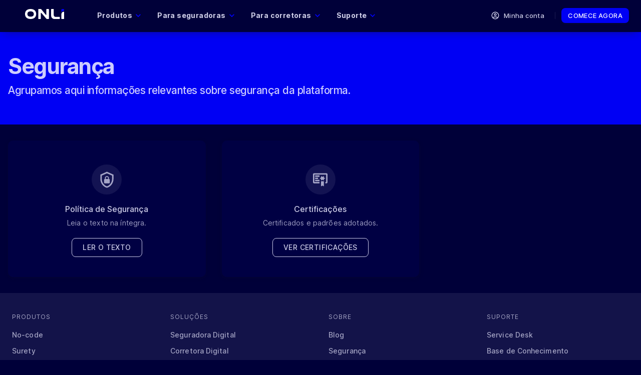

--- FILE ---
content_type: text/css; charset=utf-8
request_url: https://www.onli.com.br/_next/static/css/81b37baf7bddd10c.css
body_size: 108
content:
body,html{min-height:100%}#__next{height:100%}code{font-family:Inter,sans-serif,-apple-system,BlinkMacSystemFont,Segoe UI,Roboto,Oxygen,Ubuntu,Cantarell,Fira Sans,Droid Sans,Helvetica Neue;padding:.1rem .4rem;font-size:90%;color:#d400ff;border-radius:.1335rem}code:not([class*=language-]):after,code:not([class*=language-]):before{content:"`"}code[class*=language-]{padding:0}img{position:relative!important}.display-image{width:100%;padding:10%}.tilt-image-left,.tilt-image-right{width:100%;height:100%;z-index:-1;margin:0 auto;text-align:center}.tilt-image-left img,.tilt-image-right img{border-radius:12px;width:100%;object-fit:contain;margin:0 auto}.tilt-image-left img,.tilt-image-right img{transform-origin:left top;-webkit-transform-origin:left top}.tilt-image-shadow img{filter:drop-shadow(1px 1px 4px #0000f4);-webkit-filter:drop-shadow(1px 1px 4px #0000f4);-moz-filter:drop-shadow(1px 1px 4px #0000f4);-ms-filter:drop-shadow(1px 1px 4px #0000f4);-o-filter:drop-shadow(1px 1px 4px #0000f4);border-radius:12px;box-shadow:0 50px 100px -20px rgba(50,50,93,.25),0 30px 60px -30px rgba(0,0,0,.3);border:1px solid transparent;background:linear-gradient(180deg,#000039,#0000f4) border-box}blockquote{font-style:italic}blockquote:before{content:"\201C"}blockquote:after{content:"\201D"}

--- FILE ---
content_type: application/javascript
request_url: https://www.onli.com.br/_next/static/chunks/pages/seguranca-dd0a879ff8de6c23.js
body_size: 3501
content:
(self.webpackChunk_N_E=self.webpackChunk_N_E||[]).push([[862],{4731:function(e,t,n){"use strict";n.d(t,{Z:function(){return w}});var r=n(3366),a=n(7462),o=n(7294),i=n(6010),s=n(4780),c=n(7074),l=n(8884),d=n(8175),u=n(5893),m=(0,d.Z)((0,u.jsx)("path",{d:"M12 12c2.21 0 4-1.79 4-4s-1.79-4-4-4-4 1.79-4 4 1.79 4 4 4zm0 2c-2.67 0-8 1.34-8 4v2h16v-2c0-2.66-5.33-4-8-4z"}),"Person"),p=n(1588),g=n(4867);function x(e){return(0,g.Z)("MuiAvatar",e)}(0,p.Z)("MuiAvatar",["root","colorDefault","circular","rounded","square","img","fallback"]);let h=["alt","children","className","component","imgProps","sizes","src","srcSet","variant"],f=e=>{let{classes:t,variant:n,colorDefault:r}=e;return(0,s.Z)({root:["root",n,r&&"colorDefault"],img:["img"],fallback:["fallback"]},x,t)},Z=(0,c.ZP)("div",{name:"MuiAvatar",slot:"Root",overridesResolver(e,t){let{ownerState:n}=e;return[t.root,t[n.variant],n.colorDefault&&t.colorDefault]}})(({theme:e,ownerState:t})=>(0,a.Z)({position:"relative",display:"flex",alignItems:"center",justifyContent:"center",flexShrink:0,width:40,height:40,fontFamily:e.typography.fontFamily,fontSize:e.typography.pxToRem(20),lineHeight:1,borderRadius:"50%",overflow:"hidden",userSelect:"none"},"rounded"===t.variant&&{borderRadius:(e.vars||e).shape.borderRadius},"square"===t.variant&&{borderRadius:0},t.colorDefault&&(0,a.Z)({color:(e.vars||e).palette.background.default},e.vars?{backgroundColor:e.vars.palette.Avatar.defaultBg}:{backgroundColor:"light"===e.palette.mode?e.palette.grey[400]:e.palette.grey[600]}))),j=(0,c.ZP)("img",{name:"MuiAvatar",slot:"Img",overridesResolver:(e,t)=>t.img})({width:"100%",height:"100%",textAlign:"center",objectFit:"cover",color:"transparent",textIndent:1e4}),v=(0,c.ZP)(m,{name:"MuiAvatar",slot:"Fallback",overridesResolver:(e,t)=>t.fallback})({width:"75%",height:"75%"}),y=o.forwardRef(function(e,t){let n=(0,l.Z)({props:e,name:"MuiAvatar"}),{alt:s,children:c,className:d,component:m="div",imgProps:p,sizes:g,src:x,srcSet:y,variant:w="circular"}=n,b=(0,r.Z)(n,h),C=null,_=function({crossOrigin:e,referrerPolicy:t,src:n,srcSet:r}){let[a,i]=o.useState(!1);return o.useEffect(()=>{if(!n&&!r)return;i(!1);let a=!0,o=new Image;return o.onload=()=>{a&&i("loaded")},o.onerror=()=>{a&&i("error")},o.crossOrigin=e,o.referrerPolicy=t,o.src=n,r&&(o.srcset=r),()=>{a=!1}},[e,t,n,r]),a}((0,a.Z)({},p,{src:x,srcSet:y})),M=x||y,S=M&&"error"!==_,V=(0,a.Z)({},n,{colorDefault:!S,component:m,variant:w}),P=f(V);return C=S?(0,u.jsx)(j,(0,a.Z)({alt:s,src:x,srcSet:y,sizes:g,ownerState:V,className:P.img},p)):null!=c?c:M&&s?s[0]:(0,u.jsx)(v,{className:P.fallback}),(0,u.jsx)(Z,(0,a.Z)({as:m,ownerState:V,className:(0,i.Z)(P.root,d),ref:t},b,{children:C}))});var w=y},9837:function(e,t,n){"use strict";n.d(t,{Z:function(){return j}});var r=n(7462),a=n(3366),o=n(7294),i=n(6010),s=n(4780),c=n(7074),l=n(8884),d=n(918),u=n(1588),m=n(4867);function p(e){return(0,m.Z)("MuiCard",e)}(0,u.Z)("MuiCard",["root"]);var g=n(5893);let x=["className","raised"],h=e=>{let{classes:t}=e;return(0,s.Z)({root:["root"]},p,t)},f=(0,c.ZP)(d.Z,{name:"MuiCard",slot:"Root",overridesResolver:(e,t)=>t.root})(()=>({overflow:"hidden"})),Z=o.forwardRef(function(e,t){let n=(0,l.Z)({props:e,name:"MuiCard"}),{className:o,raised:s=!1}=n,c=(0,a.Z)(n,x),d=(0,r.Z)({},n,{raised:s}),u=h(d);return(0,g.jsx)(f,(0,r.Z)({className:(0,i.Z)(u.root,o),elevation:s?8:void 0,ref:t,ownerState:d},c))});var j=Z},1359:function(e,t,n){"use strict";n.d(t,{Z:function(){return Z}});var r=n(7462),a=n(3366),o=n(7294),i=n(6010),s=n(4780),c=n(7074),l=n(8884),d=n(1588),u=n(4867);function m(e){return(0,u.Z)("MuiCardContent",e)}(0,d.Z)("MuiCardContent",["root"]);var p=n(5893);let g=["className","component"],x=e=>{let{classes:t}=e;return(0,s.Z)({root:["root"]},m,t)},h=(0,c.ZP)("div",{name:"MuiCardContent",slot:"Root",overridesResolver:(e,t)=>t.root})(()=>({padding:16,"&:last-child":{paddingBottom:24}})),f=o.forwardRef(function(e,t){let n=(0,l.Z)({props:e,name:"MuiCardContent"}),{className:o,component:s="div"}=n,c=(0,a.Z)(n,g),d=(0,r.Z)({},n,{component:s}),u=x(d);return(0,p.jsx)(h,(0,r.Z)({as:s,className:(0,i.Z)(u.root,o),ownerState:d,ref:t},c))});var Z=f},6738:function(e,t,n){"use strict";t.Z=void 0;var r,a=(0,((r=n(5129))&&r.__esModule?r:{default:r}).default)("M13 21L15 20L17 21V14H13M17 9V7L15 8L13 7V9L11 10L13 11V13L15 12L17 13V11L19 10M20 3H4A2 2 0 0 0 2 5V15A2 2 0 0 0 4 17H11V15H4V5H20V15H19V17H20A2 2 0 0 0 22 15V5A2 2 0 0 0 20 3M11 8H5V6H11M9 11H5V9H9M11 14H5V12H11Z","CertificateOutline");t.Z=a},4514:function(e,t,n){"use strict";t.Z=void 0;var r,a=(0,((r=n(5129))&&r.__esModule?r:{default:r}).default)("M21,11C21,16.55 17.16,21.74 12,23C6.84,21.74 3,16.55 3,11V5L12,1L21,5V11M12,21C15.75,20 19,15.54 19,11.22V6.3L12,3.18L5,6.3V11.22C5,15.54 8.25,20 12,21M14.8,11V9.5C14.8,8.1 13.4,7 12,7C10.6,7 9.2,8.1 9.2,9.5V11C8.6,11 8,11.6 8,12.2V15.7C8,16.4 8.6,17 9.2,17H14.7C15.4,17 16,16.4 16,15.8V12.3C16,11.6 15.4,11 14.8,11M13.5,11H10.5V9.5C10.5,8.7 11.2,8.2 12,8.2C12.8,8.2 13.5,8.7 13.5,9.5V11Z","ShieldLockOutline");t.Z=a},3953:function(e,t,n){(window.__NEXT_P=window.__NEXT_P||[]).push(["/seguranca",function(){return n(8900)}])},9026:function(e,t,n){"use strict";var r=n(5893),a=n(1953),o=n(2097);let i=e=>{let{children:t}=e,n=(0,o.Z)();return(0,r.jsx)(a.Z,{sx:{width:"100%",padding:n.spacing(3,2),mx:"auto","@media (min-width:1440px)":{maxWidth:1200},"@media (min-width:1200px)":{maxWidth:"100%"},[n.breakpoints.down("xl")]:{paddingLeft:n.spacing(4),paddingRight:n.spacing(4)}},children:t})};t.Z=i},268:function(e,t,n){"use strict";n.d(t,{Z:function(){return d}});var r=n(5893);n(7294);var a=n(9008),o=n.n(a),i=n(1163),s=n(7924);function c(e){return e.replace(/\/?$/,"/")}let l=e=>{let t;let n=(0,i.useRouter)(),a="".concat(e.title," - ").concat(s.Z.site_name),l=e.description||s.Z.description,d="#0000f4";return e.post&&(t='\n  {\n    "description": "'.concat(l,'",\n    "author": {\n      "@type": "Person",\n      "name": "').concat(s.Z.author,'"\n    },\n    "@type": "BlogPosting",\n    "url": "').concat(s.Z.url).concat(c(n.asPath),'",\n    "publisher": {\n      "@type": "Organization",\n      "logo": {\n        "@type": "ImageObject",\n        "url": "').concat(s.Z.url,'/logo.png"\n      },\n      "name": "').concat(s.Z.author,'"\n    },\n    "headline": "').concat(a,'",\n    "image": ["').concat(s.Z.url).concat(e.post.image,'"],\n    "datePublished": "').concat(new Date(e.post.date).toISOString(),'",\n    "dateModified": "').concat(new Date(e.post.modified_date).toISOString(),'",\n    "mainEntityOfPage": {\n      "@type": "WebPage",\n      "@id": "').concat(s.Z.url).concat(c(n.asPath),'"\n    },\n    "@context": "http://schema.org"\n  }')),(0,r.jsxs)(o(),{children:[(0,r.jsx)("meta",{charSet:"UTF-8"},"charset"),(0,r.jsx)("meta",{name:"viewport",content:"width=device-width, initial-scale=1.0"}),(0,r.jsx)("link",{rel:"shortcut icon",href:"/logo.png"}),(0,r.jsx)("link",{rel:"mask-icon",sizes:"any",href:"/logo.png",color:d}),(0,r.jsx)("meta",{name:"msapplication-TileImage",content:"/icons/ms-icon-144x144.png"}),(0,r.jsx)("meta",{name:"msapplication-TileColor",content:d}),(0,r.jsx)("link",{rel:"icon",href:"/favicon.ico"},"favicon"),(0,r.jsx)("title",{children:a}),(0,r.jsx)("meta",{name:"theme-color",content:d}),(0,r.jsx)("meta",{name:"description",content:l},"description"),(0,r.jsx)("meta",{name:"author",content:s.Z.author},"author"),e.canonical&&(0,r.jsx)("link",{rel:"canonical",href:s.Z.url+"/"+e.canonical},"canonical"),(0,r.jsx)("meta",{property:"og:title",content:a},"og:title"),(0,r.jsx)("meta",{property:"og:description",content:l},"og:description"),(0,r.jsx)("meta",{property:"og:locale",content:s.Z.locale},"og:locale"),(0,r.jsx)("meta",{property:"og:site_name",content:s.Z.site_name},"og:site_name"),(0,r.jsx)("meta",{name:"twitter:site",content:s.Z.url},"twitter:site"),(0,r.jsx)("meta",{name:"twitter:description",content:l}),e.image&&(0,r.jsx)("meta",{property:"og:image",itemProp:"image",content:"".concat(e.image)},"og:image"),e.imageAlt&&(0,r.jsx)("meta",{property:"og:image:alt",itemProp:"image",content:"".concat(e.imageAlt)},"og:image:alt"),e.post&&(0,r.jsxs)(r.Fragment,{children:[(0,r.jsx)("meta",{property:"og:type",content:"article"},"og:type"),(0,r.jsx)("meta",{property:"og:image",itemProp:"image",content:"".concat(e.post.image)},"og:image"),(0,r.jsx)("meta",{property:"og:image:alt",content:e.post.imageAlt},"og:image:alt"),(0,r.jsx)("meta",{name:"twitter:card",content:"summary_large_image"},"twitter:card"),(0,r.jsx)("meta",{property:"article:published_time",content:new Date(e.post.date).toISOString()},"article:published_time"),(0,r.jsx)("meta",{property:"article:modified_time",content:new Date(e.post.modified_date).toISOString()},"article:modified_time"),(0,r.jsx)("script",{type:"application/ld+json",dangerouslySetInnerHTML:{__html:t||""}},"ldjson")]})]})};var d=l},2794:function(e,t,n){"use strict";var r=n(5893),a=n(1953),o=n(9630),i=n(9026),s=n(268);let c=e=>{let{title:t,subtitle:n}=e;return(0,r.jsxs)(r.Fragment,{children:[(0,r.jsx)(s.Z,{title:t,description:n}),(0,r.jsx)(a.Z,{sx:{py:8,backgroundColor:"primary.main",textAlign:"left"},children:(0,r.jsxs)(i.Z,{children:[(0,r.jsx)(o.Z,{variant:"h1",sx:{mb:3},children:t}),(0,r.jsx)(o.Z,{variant:"h2",sx:{mb:3},children:n})]})})]})};t.Z=c},8900:function(e,t,n){"use strict";n.r(t),n.d(t,{default:function(){return x}});var r=n(5893),a=n(9630),o=n(1953),i=n(9072),s=n(9837),c=n(1359),l=n(5084),d=n(4731),u=n(6738),m=n(4514),p=n(2794),g=n(9026);function x(){return(0,r.jsxs)(r.Fragment,{children:[(0,r.jsx)(p.Z,{title:"Seguran\xe7a",subtitle:"Agrupamos aqui informa\xe7\xf5es relevantes sobre seguran\xe7a da plataforma."}),(0,r.jsx)(g.Z,{children:(0,r.jsx)(o.Z,{sx:{py:5},children:(0,r.jsxs)(i.ZP,{container:!0,spacing:8,children:[(0,r.jsx)(i.ZP,{item:!0,xs:12,md:4,children:(0,r.jsx)(s.Z,{sx:{py:5},children:(0,r.jsxs)(c.Z,{sx:{textAlign:"center"},children:[(0,r.jsx)(d.Z,{sx:{width:60,height:60,m:"0 auto",mb:5,mt:2},children:(0,r.jsx)(m.Z,{fontSize:"large"})}),(0,r.jsx)(a.Z,{variant:"h4",children:"Pol\xedtica de Seguran\xe7a"}),(0,r.jsx)(a.Z,{variant:"body2",sx:{px:10,mt:2,mb:5},children:"Leia o texto na \xedntegra."}),(0,r.jsx)(l.Z,{color:"inherit",variant:"outlined",href:"/seguranca/politica-de-seguranca",children:"Ler o texto"})]})})}),(0,r.jsx)(i.ZP,{item:!0,xs:12,md:4,children:(0,r.jsx)(s.Z,{sx:{py:5},children:(0,r.jsxs)(c.Z,{sx:{textAlign:"center"},children:[(0,r.jsx)(d.Z,{sx:{width:60,height:60,m:"0 auto",mb:5,mt:2},children:(0,r.jsx)(u.Z,{fontSize:"large"})}),(0,r.jsx)(a.Z,{variant:"h4",children:"Certifica\xe7\xf5es"}),(0,r.jsx)(a.Z,{variant:"body2",sx:{px:10,mt:2,mb:5},children:"Certificados e padr\xf5es adotados."}),(0,r.jsx)(l.Z,{color:"inherit",variant:"outlined",href:"/seguranca/certificacoes",children:"Ver certifica\xe7\xf5es"})]})})})]})})})]})}},9008:function(e,t,n){e.exports=n(3121)}},function(e){e.O(0,[774,888,179],function(){return e(e.s=3953)}),_N_E=e.O()}]);

--- FILE ---
content_type: image/svg+xml
request_url: https://www.onli.com.br/logo.svg
body_size: 344
content:
<?xml version="1.0" encoding="UTF-8"?>
<svg id="Layer_2" data-name="Layer 2" xmlns="http://www.w3.org/2000/svg" viewBox="0 0 1104.95 283.02">
  <defs>
    <style>
      .cls-1 {
        fill: #0000f4;
      }

      .cls-2 {
        fill: #fff;
      }
    </style>
  </defs>
  <g id="Layer_1-2" data-name="Layer 1">
    <g>
      <path class="cls-1" d="m1028.07,83.26V21.38c0-11.81,9.57-21.38,21.38-21.38h34.12c11.81,0,21.38,9.57,21.38,21.38v24.41c0,14.33-20.19,1.36-45.52,16.8-16.49,10.06-21.04,19.41-24.45,23.22s-6.86,2.86-6.93-2.47v-.08h.02Z"/>
      <path class="cls-2" d="m1104.94,86.65c0-5.16-4.13-9.35-9.21-9.35h0c-37.38,0-67.68,30.73-67.68,68.64v127.73c0,5.16,4.13,9.35,9.21,9.35h58.46c5.09,0,9.21-4.18,9.21-9.35V86.65h.01Zm-273.49,196.35h142.06c5.09,0,9.21-4.13,9.21-9.21v-41.01c0-5.09-4.13-9.21-9.21-9.21h-108.82c-29.09,0-52.66-23.58-52.66-52.66V9.22c0-5.09-4.13-9.21-9.21-9.21h-55.51c-5.09,0-9.21,4.13-9.21,9.21v180.44c0,51.56,41.8,93.36,93.36,93.36h0v-.02Zm-165.79.01c5.09,0,9.21-4.13,9.21-9.21V9.22c0-5.09-4.13-9.21-9.21-9.21h-52.96c-5.09,0-9.21,4.13-9.21,9.21v149.34c0,8.67-10.88,12.54-16.36,5.82L459.19,7.52C455.31,2.77,449.51.01,443.37.01h-59.37c-5.09,0-9.21,4.13-9.21,9.21v264.58c0,5.09,4.13,9.21,9.21,9.21h52.96c5.09,0,9.21-4.13,9.21-9.21V117.62c0-8.54,10.62-12.49,16.2-6.01l137.94,160.16c6.15,7.14,15.1,11.24,24.51,11.24h40.83Zm-350.27-141.5C315.39,51.63,253.2.05,157.52.05S0,51.63,0,141.51s61.84,141.46,157.52,141.46,157.87-51.57,157.87-141.46h0Zm-67.45,1.4c0,52.52-34.43,73.57-90.24,73.57s-90.24-21.05-90.24-73.57,34.97-75.4,90.42-75.4,90.06,22.88,90.06,75.4h0Z"/>
    </g>
  </g>
</svg>

--- FILE ---
content_type: image/svg+xml
request_url: https://www.onli.com.br/aws.svg
body_size: 1514
content:
<svg xmlns="http://www.w3.org/2000/svg" xmlns:svgjs="http://svgjs.com/svgjs" xmlns:xlink="http://www.w3.org/1999/xlink" width="288" height="288"><svg xmlns="http://www.w3.org/2000/svg" width="288" height="288" viewBox="0 0 24 24"><path fill="#fff" d="m12.248 6.685c-.656 2.694-.614 2.55-1.209 5.014-.013.227-.201.406-.43.406-.025 0-.05-.002-.074-.006h.003-.675c-.02.004-.044.006-.067.006-.203 0-.37-.151-.396-.346v-.002c-.577-1.846-1.35-4.41-1.87-6.125-.192-.633-.066-.618.436-.605.174.005.342 0 .515 0 .012-.001.026-.002.041-.002.196 0 .358.145.385.333v.002c.169.605.281 1.069 1.246 4.88.018.075.042.146.066.215h.051c.023-.094.051-.182.075-.277q.548-2.313 1.092-4.63c.113-.48.314-.525.8-.525h.356c.32.005.422.07.502.389.281 1.097 1.102 4.77 1.251 5.174.24-.858-.084.37 1.336-5.108.098-.379.192-.454.577-.454h.591c.253.005.328.084.267.333-.113.446-.136.464-1.935 6.228-.146.464-.197.506-.684.506h-.497c-.342 0-.431-.061-.515-.394-.202-.759-1.092-4.485-1.238-5.01zm-6.364 5.211c.068.139.208.233.37.233.114 0 .216-.046.291-.121l.295-.197c.32-.211.342-.295.169-.633-.186-.354-.296-.773-.296-1.218 0-.015 0-.03 0-.045v.002c0-.146.028-2.61-.042-3.13-.062-.87-.665-1.584-1.471-1.811l-.014-.003c-.353-.098-.758-.154-1.177-.154-.126 0-.252.005-.375.015l.016-.001c-.736.029-1.42.224-2.025.547l.025-.012c-.091.049-.159.13-.191.227l-.001.003c-.026.118-.041.254-.041.393 0 .061.003.122.008.182l-.001-.008c.028.277.122.328.384.24.24-.08.469-.182.708-.253.345-.128.743-.202 1.159-.202.323 0 .635.045.931.128l-.024-.006c.317.095.564.334.668.639l.002.007c.077.258.122.554.122.861 0 .094-.004.188-.012.28l.001-.012c0 .258-.005.258-.258.211-.43-.107-.923-.169-1.431-.169-.187 0-.373.008-.556.025l.024-.002c-.726.053-1.36.406-1.787.933l-.004.005c-.26.36-.416.811-.416 1.298 0 .197.025.387.073.569l-.003-.016c.104.682.588 1.228 1.225 1.422l.012.003c.28.1.603.158.94.158.667 0 1.282-.227 1.77-.608l-.006.005c.178-.131.338-.29.52-.446.146.234.272.454.417.656zm-.72-2.887h.005c.111 0 .201.09.201.201 0 .014-.001.027-.004.041v-.001c-.01.178.005.356-.014.534-.05.523-.377.959-.83 1.164l-.009.004c-.294.154-.641.245-1.01.245-.075 0-.149-.004-.222-.011l.009.001c-.529-.031-.946-.467-.946-1.001 0-.082.01-.162.029-.239l-.001.007c.026-.548.46-.987 1.004-1.021h.003c.21-.034.452-.053.698-.053.388 0 .766.048 1.126.138l-.032-.007zm16.346 3.051c.825-.277 1.408-1.043 1.408-1.945 0-.141-.014-.279-.041-.412l.002.013c-.107-.653-.564-1.177-1.169-1.379l-.012-.004c-.912-.286-1.659-.575-2.383-.905l.129.053c-.209-.105-.351-.315-.356-.559v-.001c-.006-.037-.009-.079-.009-.122 0-.419.318-.763.726-.805h.003c.211-.05.453-.078.702-.078.217 0 .43.022.635.063l-.02-.003c.342.066.67.197 1.003.295.131.042.277.098.366-.075.046-.097.073-.211.073-.33 0-.298-.166-.557-.411-.689l-.004-.002c-.494-.236-1.074-.373-1.686-.373-.546 0-1.066.11-1.54.308l.026-.01c-.725.288-1.228.984-1.228 1.797 0 .779.462 1.451 1.127 1.755l.012.005c.361.174.754.277 1.134.417s.759.272 1.13.426c.256.142.427.411.427.72 0 .286-.146.537-.368.684l-.003.002c-1.298.72-3.04-.113-3.243-.178-.154-.051-.248.01-.295.174-.038.089-.06.193-.06.302 0 .369.255.679.599.761l.005.001c.531.213 1.146.336 1.79.336.546 0 1.072-.089 1.563-.253l-.035.01zm-7.634 7.625c2.498-.268 4.766-1.052 6.763-2.244l-.076.042c.375-.22.726-.48 1.082-.736.342-.24.15-.862-.53-.572-2.344 1.029-5.066 1.687-7.925 1.821l-.051.002c-.3.015-.651.023-1.004.023-1.152 0-2.284-.088-3.389-.258l.123.016c-3.117-.449-5.924-1.458-8.429-2.927l.109.059c-.088-.059-.189-.107-.297-.139l-.008-.002c-.23-.051-.361.22-.113.454 3.069 2.838 7.189 4.578 11.716 4.578h.014-.001c.675-.038 1.35-.042 2.015-.117zm8.187-4.32c.694.038.909.277.736.946-.178.694-.436 1.369-.651 2.053-.042.136-.197.295-.038.413.174.122.305-.047.422-.154.455-.433.813-.962 1.044-1.555l.01-.029c.258-.564.408-1.224.408-1.919 0-.016 0-.031 0-.047v.002c-.01-.29-.084-.413-.366-.492-.224-.069-.487-.122-.757-.148l-.016-.001c-.183-.023-.394-.036-.609-.036-.836 0-1.626.197-2.327.546l.03-.014c-.155.084-.289.176-.412.28l.004-.003c-.051.042-.15.248.113.286.024.002.053.003.081.003.069 0 .137-.006.202-.018l-.007.001c.526-.075 1.134-.118 1.751-.118.134 0 .267.002.4.006h-.019z" class="color000 svgShape"/></svg></svg>

--- FILE ---
content_type: application/javascript
request_url: https://www.onli.com.br/_next/static/3APHC5ZzTiLSftCvoRJ65/_buildManifest.js
body_size: 713
content:
self.__BUILD_MANIFEST=function(a,s,e){return{__rewrites:{beforeFiles:[],afterFiles:[],fallback:[]},"/":[a,"static/chunks/282-213c923fb8c79197.js","static/chunks/pages/index-bfd6359fda368baf.js"],"/_error":["static/chunks/pages/_error-8353112a01355ec2.js"],"/blog":[a,"static/chunks/pages/blog-c3baa4e015366ef8.js"],"/blog/[postSlug]":["static/chunks/803-0bf4d7898e7b91d2.js","static/chunks/pages/blog/[postSlug]-70b2a3233729e18e.js"],"/codigo-de-etica":["static/chunks/pages/codigo-de-etica-59ed3cd9feb6fb8f.js"],"/integracoes":["static/chunks/353-fff1d3117b6259f2.js","static/chunks/pages/integracoes-a1232ed7ba83bf5c.js"],"/investidores":["static/chunks/pages/investidores-f5a98e1286a43c03.js"],"/para-corretoras":[a,s,e,"static/chunks/pages/para-corretoras-969072e9b29ff490.js"],"/para-corretoras/carteira-de-clientes":[a,"static/chunks/pages/para-corretoras/carteira-de-clientes-21c10dc196fe8781.js"],"/para-corretoras/gerenciamento-de-negocios":[a,"static/chunks/pages/para-corretoras/gerenciamento-de-negocios-a69a39c9edfcaadf.js"],"/para-corretoras/vendedores":[a,"static/chunks/pages/para-corretoras/vendedores-558d5b652f92b328.js"],"/para-representantes":[a,"static/chunks/pages/para-representantes-ac6ed1baccc00826.js"],"/para-seguradoras":[a,"static/chunks/128-a3dc198bc1e26924.js","static/chunks/pages/para-seguradoras-49cc1ff7b81e0062.js"],"/para-seguradoras/area-logada":[a,"static/chunks/pages/para-seguradoras/area-logada-6aa26663450acb84.js"],"/para-seguradoras/distribuicao-de-produtos":[a,"static/chunks/pages/para-seguradoras/distribuicao-de-produtos-eee26cd81ff70f3b.js"],"/para-seguradoras/estipulantes":[a,"static/chunks/pages/para-seguradoras/estipulantes-3d839fc0a9483d5b.js"],"/para-seguradoras/motor-de-calculo":[a,"static/chunks/pages/para-seguradoras/motor-de-calculo-8b6e34013de4ca81.js"],"/para-seguradoras/renovacoes":[a,"static/chunks/pages/para-seguradoras/renovacoes-7de8a285205640a2.js"],"/para-seguradoras/underwriter":[a,"static/chunks/pages/para-seguradoras/underwriter-4d06946623b2588b.js"],"/plano-de-resposta-a-incidentes":["static/chunks/pages/plano-de-resposta-a-incidentes-6668d7e2dd1287cb.js"],"/politica-anticorrupcao":["static/chunks/pages/politica-anticorrupcao-6b762cfd0398140f.js"],"/politica-de-privacidade":["static/chunks/pages/politica-de-privacidade-f6d43bb2334c5c62.js"],"/politica-lavagem-de-capitais":["static/chunks/pages/politica-lavagem-de-capitais-57dc7e5ec7cd7d44.js"],"/produtos/no-code":[a,s,e,"static/chunks/pages/produtos/no-code-d7cbf17f6e82be4e.js"],"/produtos/open-insurance":[a,"static/chunks/pages/produtos/open-insurance-6da0d671f8f93781.js"],"/produtos/surety":[a,"static/chunks/pages/produtos/surety-19c843d801d157a9.js"],"/produtos/switch-payments":[a,"static/chunks/pages/produtos/switch-payments-790a1561a0895782.js"],"/seguranca":["static/chunks/pages/seguranca-dd0a879ff8de6c23.js"],"/seguranca/certificacoes":["static/chunks/pages/seguranca/certificacoes-b879675cf027c0a9.js"],"/seguranca/politica-de-seguranca":["static/chunks/pages/seguranca/politica-de-seguranca-5713387acaf1e436.js"],"/trabalhe-conosco":["static/chunks/pages/trabalhe-conosco-a2b4cbf8d5da4b81.js"],sortedPages:["/","/_app","/_error","/blog","/blog/[postSlug]","/codigo-de-etica","/integracoes","/investidores","/para-corretoras","/para-corretoras/carteira-de-clientes","/para-corretoras/gerenciamento-de-negocios","/para-corretoras/vendedores","/para-representantes","/para-seguradoras","/para-seguradoras/area-logada","/para-seguradoras/distribuicao-de-produtos","/para-seguradoras/estipulantes","/para-seguradoras/motor-de-calculo","/para-seguradoras/renovacoes","/para-seguradoras/underwriter","/plano-de-resposta-a-incidentes","/politica-anticorrupcao","/politica-de-privacidade","/politica-lavagem-de-capitais","/produtos/no-code","/produtos/open-insurance","/produtos/surety","/produtos/switch-payments","/seguranca","/seguranca/certificacoes","/seguranca/politica-de-seguranca","/trabalhe-conosco"]}}("static/chunks/502-63620123c76bfb87.js","static/chunks/467-d2911bdb98b6b9c6.js","static/css/b8e302d41b271438.css"),self.__BUILD_MANIFEST_CB&&self.__BUILD_MANIFEST_CB();

--- FILE ---
content_type: application/javascript
request_url: https://www.onli.com.br/_next/static/3APHC5ZzTiLSftCvoRJ65/_ssgManifest.js
body_size: -386
content:
self.__SSG_MANIFEST=new Set(["\u002Fblog","\u002Fblog\u002F[postSlug]"]);self.__SSG_MANIFEST_CB&&self.__SSG_MANIFEST_CB()

--- FILE ---
content_type: application/javascript
request_url: https://www.onli.com.br/_next/static/chunks/pages/_app-e69c917f11a06334.js
body_size: 80686
content:
(self.webpackChunk_N_E=self.webpackChunk_N_E||[]).push([[888],{8417:function(e,t,r){"use strict";r.d(t,{Z:function(){return H}});var n=function(){function e(e){var t=this;this._insertTag=function(e){var r;r=0===t.tags.length?t.insertionPoint?t.insertionPoint.nextSibling:t.prepend?t.container.firstChild:t.before:t.tags[t.tags.length-1].nextSibling,t.container.insertBefore(e,r),t.tags.push(e)},this.isSpeedy=void 0===e.speedy||e.speedy,this.tags=[],this.ctr=0,this.nonce=e.nonce,this.key=e.key,this.container=e.container,this.prepend=e.prepend,this.insertionPoint=e.insertionPoint,this.before=null}var t=e.prototype;return t.hydrate=function(e){e.forEach(this._insertTag)},t.insert=function(e){if(this.ctr%(this.isSpeedy?65e3:1)==0){var t;this._insertTag(((t=document.createElement("style")).setAttribute("data-emotion",this.key),void 0!==this.nonce&&t.setAttribute("nonce",this.nonce),t.appendChild(document.createTextNode("")),t.setAttribute("data-s",""),t))}var r=this.tags[this.tags.length-1];if(this.isSpeedy){var n=function(e){if(e.sheet)return e.sheet;for(var t=0;t<document.styleSheets.length;t++)if(document.styleSheets[t].ownerNode===e)return document.styleSheets[t]}(r);try{n.insertRule(e,n.cssRules.length)}catch(o){}}else r.appendChild(document.createTextNode(e));this.ctr++},t.flush=function(){this.tags.forEach(function(e){return e.parentNode&&e.parentNode.removeChild(e)}),this.tags=[],this.ctr=0},e}(),o=Math.abs,i=String.fromCharCode,a=Object.assign;function l(e,t,r){return e.replace(t,r)}function s(e,t){return e.indexOf(t)}function c(e,t){return 0|e.charCodeAt(t)}function u(e,t,r){return e.slice(t,r)}function d(e){return e.length}function p(e,t){return t.push(e),e}var f=1,h=1,m=0,g=0,x=0,v="";function b(e,t,r,n,o,i,a){return{value:e,root:t,parent:r,type:n,props:o,children:i,line:f,column:h,length:a,return:""}}function y(e,t){return a(b("",null,null,"",null,null,0),e,{length:-e.length},t)}function Z(){return x=g<m?c(v,g++):0,h++,10===x&&(h=1,f++),x}function w(){return c(v,g)}function S(e){switch(e){case 0:case 9:case 10:case 13:case 32:return 5;case 33:case 43:case 44:case 47:case 62:case 64:case 126:case 59:case 123:case 125:return 4;case 58:return 3;case 34:case 39:case 40:case 91:return 2;case 41:case 93:return 1}return 0}function k(e){return f=h=1,m=d(v=e),g=0,[]}function C(e){var t,r;return(t=g-1,r=function e(t){for(;Z();)switch(x){case t:return g;case 34:case 39:34!==t&&39!==t&&e(x);break;case 40:41===t&&e(t);break;case 92:Z()}return g}(91===e?e+2:40===e?e+1:e),u(v,t,r)).trim()}var M="-ms-",P="-moz-",E="-webkit-",j="comm",T="rule",R="decl",O="@keyframes";function A(e,t){for(var r="",n=e.length,o=0;o<n;o++)r+=t(e[o],o,e,t)||"";return r}function $(e,t,r,n){switch(e.type){case"@import":case R:return e.return=e.return||e.value;case j:return"";case O:return e.return=e.value+"{"+A(e.children,n)+"}";case T:e.value=e.props.join(",")}return d(r=A(e.children,n))?e.return=e.value+"{"+r+"}":""}function L(e,t,r,n,i,a,s,c,d,p,f){for(var h=i-1,m=0===i?a:[""],g=m.length,x=0,v=0,y=0;x<n;++x)for(var Z=0,w=u(e,h+1,h=o(v=s[x])),S=e;Z<g;++Z)(S=(v>0?m[Z]+" "+w:l(w,/&\f/g,m[Z])).trim())&&(d[y++]=S);return b(e,t,r,0===i?T:c,d,p,f)}function I(e,t,r,n){return b(e,t,r,R,u(e,0,n),u(e,n+1,-1),n)}var _=function(e,t,r){for(var n=0,o=0;n=o,o=w(),38===n&&12===o&&(t[r]=1),!S(o);)Z();return u(v,e,g)},B=function(e,t){var r=-1,n=44;do switch(S(n)){case 0:38===n&&12===w()&&(t[r]=1),e[r]+=_(g-1,t,r);break;case 2:e[r]+=C(n);break;case 4:if(44===n){e[++r]=58===w()?"&\f":"",t[r]=e[r].length;break}default:e[r]+=i(n)}while(n=Z());return e},D=function(e,t){var r;return r=B(k(e),t),v="",r},N=new WeakMap,W=function(e){if("rule"===e.type&&e.parent&&!(e.length<1)){for(var t=e.value,r=e.parent,n=e.column===r.column&&e.line===r.line;"rule"!==r.type;)if(!(r=r.parent))return;if((1!==e.props.length||58===t.charCodeAt(0)||N.get(r))&&!n){N.set(e,!0);for(var o=[],i=D(t,o),a=r.props,l=0,s=0;l<i.length;l++)for(var c=0;c<a.length;c++,s++)e.props[s]=o[l]?i[l].replace(/&\f/g,a[c]):a[c]+" "+i[l]}}},z=function(e){if("decl"===e.type){var t=e.value;108===t.charCodeAt(0)&&98===t.charCodeAt(2)&&(e.return="",e.value="")}},F=[function(e,t,r,n){if(e.length>-1&&!e.return)switch(e.type){case R:e.return=function e(t,r){switch(45^c(t,0)?(((r<<2^c(t,0))<<2^c(t,1))<<2^c(t,2))<<2^c(t,3):0){case 5103:return E+"print-"+t+t;case 5737:case 4201:case 3177:case 3433:case 1641:case 4457:case 2921:case 5572:case 6356:case 5844:case 3191:case 6645:case 3005:case 6391:case 5879:case 5623:case 6135:case 4599:case 4855:case 4215:case 6389:case 5109:case 5365:case 5621:case 3829:return E+t+t;case 5349:case 4246:case 4810:case 6968:case 2756:return E+t+P+t+M+t+t;case 6828:case 4268:return E+t+M+t+t;case 6165:return E+t+M+"flex-"+t+t;case 5187:return E+t+l(t,/(\w+).+(:[^]+)/,E+"box-$1$2"+M+"flex-$1$2")+t;case 5443:return E+t+M+"flex-item-"+l(t,/flex-|-self/,"")+t;case 4675:return E+t+M+"flex-line-pack"+l(t,/align-content|flex-|-self/,"")+t;case 5548:return E+t+M+l(t,"shrink","negative")+t;case 5292:return E+t+M+l(t,"basis","preferred-size")+t;case 6060:return E+"box-"+l(t,"-grow","")+E+t+M+l(t,"grow","positive")+t;case 4554:return E+l(t,/([^-])(transform)/g,"$1"+E+"$2")+t;case 6187:return l(l(l(t,/(zoom-|grab)/,E+"$1"),/(image-set)/,E+"$1"),t,"")+t;case 5495:case 3959:return l(t,/(image-set\([^]*)/,E+"$1$`$1");case 4968:return l(l(t,/(.+:)(flex-)?(.*)/,E+"box-pack:$3"+M+"flex-pack:$3"),/s.+-b[^;]+/,"justify")+E+t+t;case 4095:case 3583:case 4068:case 2532:return l(t,/(.+)-inline(.+)/,E+"$1$2")+t;case 8116:case 7059:case 5753:case 5535:case 5445:case 5701:case 4933:case 4677:case 5533:case 5789:case 5021:case 4765:if(d(t)-1-r>6)switch(c(t,r+1)){case 109:if(45!==c(t,r+4))break;case 102:return l(t,/(.+:)(.+)-([^]+)/,"$1"+E+"$2-$3$1"+P+(108==c(t,r+3)?"$3":"$2-$3"))+t;case 115:return~s(t,"stretch")?e(l(t,"stretch","fill-available"),r)+t:t}break;case 4949:if(115!==c(t,r+1))break;case 6444:switch(c(t,d(t)-3-(~s(t,"!important")&&10))){case 107:return l(t,":",":"+E)+t;case 101:return l(t,/(.+:)([^;!]+)(;|!.+)?/,"$1"+E+(45===c(t,14)?"inline-":"")+"box$3$1"+E+"$2$3$1"+M+"$2box$3")+t}break;case 5936:switch(c(t,r+11)){case 114:return E+t+M+l(t,/[svh]\w+-[tblr]{2}/,"tb")+t;case 108:return E+t+M+l(t,/[svh]\w+-[tblr]{2}/,"tb-rl")+t;case 45:return E+t+M+l(t,/[svh]\w+-[tblr]{2}/,"lr")+t}return E+t+M+t+t}return t}(e.value,e.length);break;case O:return A([y(e,{value:l(e.value,"@","@"+E)})],n);case T:if(e.length){var o,i;return o=e.props,i=function(t){var r;switch(r=t,(r=/(::plac\w+|:read-\w+)/.exec(r))?r[0]:r){case":read-only":case":read-write":return A([y(e,{props:[l(t,/:(read-\w+)/,":"+P+"$1")]})],n);case"::placeholder":return A([y(e,{props:[l(t,/:(plac\w+)/,":"+E+"input-$1")]}),y(e,{props:[l(t,/:(plac\w+)/,":"+P+"$1")]}),y(e,{props:[l(t,/:(plac\w+)/,M+"input-$1")]})],n)}return""},o.map(i).join("")}}}],H=function(e){var t,r,o,a,m,y,M=e.key;if("css"===M){var P=document.querySelectorAll("style[data-emotion]:not([data-s])");Array.prototype.forEach.call(P,function(e){-1!==e.getAttribute("data-emotion").indexOf(" ")&&(document.head.appendChild(e),e.setAttribute("data-s",""))})}var E=e.stylisPlugins||F,T={},R=[];a=e.container||document.head,Array.prototype.forEach.call(document.querySelectorAll('style[data-emotion^="'+M+' "]'),function(e){for(var t=e.getAttribute("data-emotion").split(" "),r=1;r<t.length;r++)T[t[r]]=!0;R.push(e)});var O=(r=(t=[W,z].concat(E,[$,(o=function(e){y.insert(e)},function(e){!e.root&&(e=e.return)&&o(e)})])).length,function(e,n,o,i){for(var a="",l=0;l<r;l++)a+=t[l](e,n,o,i)||"";return a}),_=function(e){var t,r;return A((r=function e(t,r,n,o,a,m,y,k,M){for(var P,E=0,T=0,R=y,O=0,A=0,$=0,_=1,B=1,D=1,N=0,W="",z=a,F=m,H=o,Y=W;B;)switch($=N,N=Z()){case 40:if(108!=$&&58==c(Y,R-1)){-1!=s(Y+=l(C(N),"&","&\f"),"&\f")&&(D=-1);break}case 34:case 39:case 91:Y+=C(N);break;case 9:case 10:case 13:case 32:Y+=function(e){for(;x=w();)if(x<33)Z();else break;return S(e)>2||S(x)>3?"":" "}($);break;case 92:Y+=function(e,t){for(var r;--t&&Z()&&!(x<48)&&!(x>102)&&(!(x>57)||!(x<65))&&(!(x>70)||!(x<97)););return r=g+(t<6&&32==w()&&32==Z()),u(v,e,r)}(g-1,7);continue;case 47:switch(w()){case 42:case 47:p(b(P=function(e,t){for(;Z();)if(e+x===57)break;else if(e+x===84&&47===w())break;return"/*"+u(v,t,g-1)+"*"+i(47===e?e:Z())}(Z(),g),r,n,j,i(x),u(P,2,-2),0),M);break;default:Y+="/"}break;case 123*_:k[E++]=d(Y)*D;case 125*_:case 59:case 0:switch(N){case 0:case 125:B=0;case 59+T:A>0&&d(Y)-R&&p(A>32?I(Y+";",o,n,R-1):I(l(Y," ","")+";",o,n,R-2),M);break;case 59:Y+=";";default:if(p(H=L(Y,r,n,E,T,a,k,W,z=[],F=[],R),m),123===N){if(0===T)e(Y,r,H,H,z,m,R,k,F);else switch(99===O&&110===c(Y,3)?100:O){case 100:case 109:case 115:e(t,H,H,o&&p(L(t,H,H,0,0,a,k,W,a,z=[],R),F),a,F,R,k,o?z:F);break;default:e(Y,H,H,H,[""],F,0,k,F)}}}E=T=A=0,_=D=1,W=Y="",R=y;break;case 58:R=1+d(Y),A=$;default:if(_<1){if(123==N)--_;else if(125==N&&0==_++&&125==(x=g>0?c(v,--g):0,h--,10===x&&(h=1,f--),x))continue}switch(Y+=i(N),N*_){case 38:D=T>0?1:(Y+="\f",-1);break;case 44:k[E++]=(d(Y)-1)*D,D=1;break;case 64:45===w()&&(Y+=C(Z())),O=w(),T=R=d(W=Y+=function(e){for(;!S(w());)Z();return u(v,e,g)}(g)),N++;break;case 45:45===$&&2==d(Y)&&(_=0)}}return m}("",null,null,null,[""],t=k(t=e),0,[0],t),v="",r),O)};m=function(e,t,r,n){y=r,_(e?e+"{"+t.styles+"}":t.styles),n&&(B.inserted[t.name]=!0)};var B={key:M,sheet:new n({key:M,container:a,nonce:e.nonce,speedy:e.speedy,prepend:e.prepend,insertionPoint:e.insertionPoint}),nonce:e.nonce,inserted:T,registered:{},insert:m};return B.sheet.hydrate(R),B}},5042:function(e,t){"use strict";t.Z=function(e){var t=Object.create(null);return function(r){return void 0===t[r]&&(t[r]=e(r)),t[r]}}},2443:function(e,t,r){"use strict";r.d(t,{C:function(){return u},E:function(){return g},T:function(){return p},c:function(){return h},h:function(){return s},w:function(){return d}});var n=r(7294),o=r(8417),i=r(444),a=r(8137),l=r(7278),s={}.hasOwnProperty,c=(0,n.createContext)("undefined"!=typeof HTMLElement?(0,o.Z)({key:"css"}):null),u=c.Provider,d=function(e){return(0,n.forwardRef)(function(t,r){return e(t,(0,n.useContext)(c),r)})},p=(0,n.createContext)({}),f="__EMOTION_TYPE_PLEASE_DO_NOT_USE__",h=function(e,t){var r={};for(var n in t)s.call(t,n)&&(r[n]=t[n]);return r[f]=e,r},m=function(e){var t=e.cache,r=e.serialized,n=e.isStringTag;return(0,i.hC)(t,r,n),(0,l.L)(function(){return(0,i.My)(t,r,n)}),null},g=d(function(e,t,r){var o=e.css;"string"==typeof o&&void 0!==t.registered[o]&&(o=t.registered[o]);var l=e[f],c=[o],u="";"string"==typeof e.className?u=(0,i.fp)(t.registered,c,e.className):null!=e.className&&(u=e.className+" ");var d=(0,a.O)(c,void 0,(0,n.useContext)(p));u+=t.key+"-"+d.name;var h={};for(var g in e)s.call(e,g)&&"css"!==g&&g!==f&&(h[g]=e[g]);return h.ref=r,h.className=u,(0,n.createElement)(n.Fragment,null,(0,n.createElement)(m,{cache:t,serialized:d,isStringTag:"string"==typeof l}),(0,n.createElement)(l,h))})},917:function(e,t,r){"use strict";r.d(t,{F4:function(){return u},iv:function(){return c},ms:function(){return f},xB:function(){return s}});var n=r(7294);r(8417);var o=r(2443);r(8679);var i=r(444),a=r(8137),l=r(7278),s=(0,o.w)(function(e,t){var r=e.styles,s=(0,a.O)([r],void 0,(0,n.useContext)(o.T)),c=(0,n.useRef)();return(0,l.j)(function(){var e=t.key+"-global",r=new t.sheet.constructor({key:e,nonce:t.sheet.nonce,container:t.sheet.container,speedy:t.sheet.isSpeedy}),n=!1,o=document.querySelector('style[data-emotion="'+e+" "+s.name+'"]');return t.sheet.tags.length&&(r.before=t.sheet.tags[0]),null!==o&&(n=!0,o.setAttribute("data-emotion",e),r.hydrate([o])),c.current=[r,n],function(){r.flush()}},[t]),(0,l.j)(function(){var e=c.current,r=e[0];if(e[1]){e[1]=!1;return}if(void 0!==s.next&&(0,i.My)(t,s.next,!0),r.tags.length){var n=r.tags[r.tags.length-1].nextElementSibling;r.before=n,r.flush()}t.insert("",s,r,!1)},[t,s.name]),null});function c(){for(var e=arguments.length,t=Array(e),r=0;r<e;r++)t[r]=arguments[r];return(0,a.O)(t)}var u=function(){var e=c.apply(void 0,arguments),t="animation-"+e.name;return{name:t,styles:"@keyframes "+t+"{"+e.styles+"}",anim:1,toString:function(){return"_EMO_"+this.name+"_"+this.styles+"_EMO_"}}},d=function e(t){for(var r=t.length,n=0,o="";n<r;n++){var i=t[n];if(null!=i){var a=void 0;switch(typeof i){case"boolean":break;case"object":if(Array.isArray(i))a=e(i);else for(var l in a="",i)i[l]&&l&&(a&&(a+=" "),a+=l);break;default:a=i}a&&(o&&(o+=" "),o+=a)}}return o},p=function(e){var t=e.cache,r=e.serializedArr;return(0,l.L)(function(){for(var e=0;e<r.length;e++)(0,i.My)(t,r[e],!1)}),null},f=(0,o.w)(function(e,t){var r=[],l=function(){for(var e=arguments.length,n=Array(e),o=0;o<e;o++)n[o]=arguments[o];var l=(0,a.O)(n,t.registered);return r.push(l),(0,i.hC)(t,l,!1),t.key+"-"+l.name},s=function(){for(var e,r,n,o,a=arguments.length,s=Array(a),c=0;c<a;c++)s[c]=arguments[c];return e=t.registered,r=d(s),n=[],o=(0,i.fp)(e,n,r),n.length<2?r:o+l(n)},c={css:l,cx:s,theme:(0,n.useContext)(o.T)},u=e.children(c);return(0,n.createElement)(n.Fragment,null,(0,n.createElement)(p,{cache:t,serializedArr:r}),u)})},8137:function(e,t,r){"use strict";r.d(t,{O:function(){return m}});var n,o=function(e){for(var t,r=0,n=0,o=e.length;o>=4;++n,o-=4)t=(65535&(t=255&e.charCodeAt(n)|(255&e.charCodeAt(++n))<<8|(255&e.charCodeAt(++n))<<16|(255&e.charCodeAt(++n))<<24))*1540483477+((t>>>16)*59797<<16),t^=t>>>24,r=(65535&t)*1540483477+((t>>>16)*59797<<16)^(65535&r)*1540483477+((r>>>16)*59797<<16);switch(o){case 3:r^=(255&e.charCodeAt(n+2))<<16;case 2:r^=(255&e.charCodeAt(n+1))<<8;case 1:r^=255&e.charCodeAt(n),r=(65535&r)*1540483477+((r>>>16)*59797<<16)}return r^=r>>>13,(((r=(65535&r)*1540483477+((r>>>16)*59797<<16))^r>>>15)>>>0).toString(36)},i={animationIterationCount:1,borderImageOutset:1,borderImageSlice:1,borderImageWidth:1,boxFlex:1,boxFlexGroup:1,boxOrdinalGroup:1,columnCount:1,columns:1,flex:1,flexGrow:1,flexPositive:1,flexShrink:1,flexNegative:1,flexOrder:1,gridRow:1,gridRowEnd:1,gridRowSpan:1,gridRowStart:1,gridColumn:1,gridColumnEnd:1,gridColumnSpan:1,gridColumnStart:1,msGridRow:1,msGridRowSpan:1,msGridColumn:1,msGridColumnSpan:1,fontWeight:1,lineHeight:1,opacity:1,order:1,orphans:1,tabSize:1,widows:1,zIndex:1,zoom:1,WebkitLineClamp:1,fillOpacity:1,floodOpacity:1,stopOpacity:1,strokeDasharray:1,strokeDashoffset:1,strokeMiterlimit:1,strokeOpacity:1,strokeWidth:1},a=r(5042),l=/[A-Z]|^ms/g,s=/_EMO_([^_]+?)_([^]*?)_EMO_/g,c=function(e){return 45===e.charCodeAt(1)},u=function(e){return null!=e&&"boolean"!=typeof e},d=(0,a.Z)(function(e){return c(e)?e:e.replace(l,"-$&").toLowerCase()}),p=function(e,t){switch(e){case"animation":case"animationName":if("string"==typeof t)return t.replace(s,function(e,t,r){return n={name:t,styles:r,next:n},t})}return 1===i[e]||c(e)||"number"!=typeof t||0===t?t:t+"px"};function f(e,t,r){if(null==r)return"";if(void 0!==r.__emotion_styles)return r;switch(typeof r){case"boolean":return"";case"object":if(1===r.anim)return n={name:r.name,styles:r.styles,next:n},r.name;if(void 0!==r.styles){var o=r.next;if(void 0!==o)for(;void 0!==o;)n={name:o.name,styles:o.styles,next:n},o=o.next;return r.styles+";"}return function(e,t,r){var n="";if(Array.isArray(r))for(var o=0;o<r.length;o++)n+=f(e,t,r[o])+";";else for(var i in r){var a=r[i];if("object"!=typeof a)null!=t&&void 0!==t[a]?n+=i+"{"+t[a]+"}":u(a)&&(n+=d(i)+":"+p(i,a)+";");else if(Array.isArray(a)&&"string"==typeof a[0]&&(null==t||void 0===t[a[0]]))for(var l=0;l<a.length;l++)u(a[l])&&(n+=d(i)+":"+p(i,a[l])+";");else{var s=f(e,t,a);switch(i){case"animation":case"animationName":n+=d(i)+":"+s+";";break;default:n+=i+"{"+s+"}"}}}return n}(e,t,r);case"function":if(void 0!==e){var i=n,a=r(e);return n=i,f(e,t,a)}}if(null==t)return r;var l=t[r];return void 0!==l?l:r}var h=/label:\s*([^\s;\n{]+)\s*(;|$)/g,m=function(e,t,r){if(1===e.length&&"object"==typeof e[0]&&null!==e[0]&&void 0!==e[0].styles)return e[0];var i,a=!0,l="";n=void 0;var s=e[0];null==s||void 0===s.raw?(a=!1,l+=f(r,t,s)):l+=s[0];for(var c=1;c<e.length;c++)l+=f(r,t,e[c]),a&&(l+=s[c]);h.lastIndex=0;for(var u="";null!==(i=h.exec(l));)u+="-"+i[1];return{name:o(l)+u,styles:l,next:n}}},7278:function(e,t,r){"use strict";r.d(t,{L:function(){return l},j:function(){return s}});var n,o=r(7294),i=function(e){return e()},a=!!(n||(n=r.t(o,2))).useInsertionEffect&&(n||(n=r.t(o,2))).useInsertionEffect,l=a||i,s=a||o.useLayoutEffect},444:function(e,t,r){"use strict";function n(e,t,r){var n="";return r.split(" ").forEach(function(r){void 0!==e[r]?t.push(e[r]+";"):n+=r+" "}),n}r.d(t,{My:function(){return i},fp:function(){return n},hC:function(){return o}});var o=function(e,t,r){var n=e.key+"-"+t.name;!1===r&&void 0===e.registered[n]&&(e.registered[n]=t.styles)},i=function(e,t,r){o(e,t,r);var n=e.key+"-"+t.name;if(void 0===e.inserted[t.name]){var i=t;do e.insert(t===i?"."+n:"",i,e.sheet,!0),i=i.next;while(void 0!==i)}}},1953:function(e,t,r){"use strict";r.d(t,{Z:function(){return x}});var n=r(7462),o=r(3366),i=r(7294),a=r(6010),l=r(9731),s=r(6523),c=r(9707),u=r(6682),d=r(5893);let p=["className","component"];var f=r(7078),h=r(4821);let m=(0,h.Z)(),g=function(e={}){let{defaultTheme:t,defaultClassName:r="MuiBox-root",generateClassName:f,styleFunctionSx:h=s.Z}=e,m=(0,l.ZP)("div",{shouldForwardProp:e=>"theme"!==e&&"sx"!==e&&"as"!==e})(h),g=i.forwardRef(function(e,i){let l=(0,u.Z)(t),s=(0,c.Z)(e),{className:h,component:g="div"}=s,x=(0,o.Z)(s,p);return(0,d.jsx)(m,(0,n.Z)({as:g,ref:i,className:(0,a.Z)(h,f?f(r):r),theme:l},x))});return g}({defaultTheme:m,defaultClassName:"MuiBox-root",generateClassName:f.Z.generate});var x=g},5084:function(e,t,r){"use strict";r.d(t,{Z:function(){return P}});var n=r(3366),o=r(7462),i=r(7294),a=r(6010),l=r(7925),s=r(4780),c=r(1796),u=r(7074),d=r(8884),p=r(9828),f=r(6622),h=r(1588),m=r(4867);function g(e){return(0,m.Z)("MuiButton",e)}let x=(0,h.Z)("MuiButton",["root","text","textInherit","textPrimary","textSecondary","textSuccess","textError","textInfo","textWarning","outlined","outlinedInherit","outlinedPrimary","outlinedSecondary","outlinedSuccess","outlinedError","outlinedInfo","outlinedWarning","contained","containedInherit","containedPrimary","containedSecondary","containedSuccess","containedError","containedInfo","containedWarning","disableElevation","focusVisible","disabled","colorInherit","textSizeSmall","textSizeMedium","textSizeLarge","outlinedSizeSmall","outlinedSizeMedium","outlinedSizeLarge","containedSizeSmall","containedSizeMedium","containedSizeLarge","sizeMedium","sizeSmall","sizeLarge","fullWidth","startIcon","endIcon","iconSizeSmall","iconSizeMedium","iconSizeLarge"]),v=i.createContext({});var b=r(5893);let y=["children","color","component","className","disabled","disableElevation","disableFocusRipple","endIcon","focusVisibleClassName","fullWidth","size","startIcon","type","variant"],Z=e=>{let{color:t,disableElevation:r,fullWidth:n,size:i,variant:a,classes:l}=e,c={root:["root",a,`${a}${(0,f.Z)(t)}`,`size${(0,f.Z)(i)}`,`${a}Size${(0,f.Z)(i)}`,"inherit"===t&&"colorInherit",r&&"disableElevation",n&&"fullWidth"],label:["label"],startIcon:["startIcon",`iconSize${(0,f.Z)(i)}`],endIcon:["endIcon",`iconSize${(0,f.Z)(i)}`]},u=(0,s.Z)(c,g,l);return(0,o.Z)({},l,u)},w=e=>(0,o.Z)({},"small"===e.size&&{"& > *:nth-of-type(1)":{fontSize:18}},"medium"===e.size&&{"& > *:nth-of-type(1)":{fontSize:20}},"large"===e.size&&{"& > *:nth-of-type(1)":{fontSize:22}}),S=(0,u.ZP)(p.Z,{shouldForwardProp:e=>(0,u.FO)(e)||"classes"===e,name:"MuiButton",slot:"Root",overridesResolver(e,t){let{ownerState:r}=e;return[t.root,t[r.variant],t[`${r.variant}${(0,f.Z)(r.color)}`],t[`size${(0,f.Z)(r.size)}`],t[`${r.variant}Size${(0,f.Z)(r.size)}`],"inherit"===r.color&&t.colorInherit,r.disableElevation&&t.disableElevation,r.fullWidth&&t.fullWidth]}})(({theme:e,ownerState:t})=>{var r,n;return(0,o.Z)({},e.typography.button,{minWidth:64,padding:"6px 16px",borderRadius:(e.vars||e).shape.borderRadius,transition:e.transitions.create(["background-color","box-shadow","border-color","color"],{duration:e.transitions.duration.short}),"&:hover":(0,o.Z)({textDecoration:"none",backgroundColor:e.vars?`rgba(${e.vars.palette.text.primaryChannel} / ${e.vars.palette.action.hoverOpacity})`:(0,c.Fq)(e.palette.text.primary,e.palette.action.hoverOpacity),"@media (hover: none)":{backgroundColor:"transparent"}},"text"===t.variant&&"inherit"!==t.color&&{backgroundColor:e.vars?`rgba(${e.vars.palette[t.color].mainChannel} / ${e.vars.palette.action.hoverOpacity})`:(0,c.Fq)(e.palette[t.color].main,e.palette.action.hoverOpacity),"@media (hover: none)":{backgroundColor:"transparent"}},"outlined"===t.variant&&"inherit"!==t.color&&{border:`1px solid ${(e.vars||e).palette[t.color].main}`,backgroundColor:e.vars?`rgba(${e.vars.palette[t.color].mainChannel} / ${e.vars.palette.action.hoverOpacity})`:(0,c.Fq)(e.palette[t.color].main,e.palette.action.hoverOpacity),"@media (hover: none)":{backgroundColor:"transparent"}},"contained"===t.variant&&{backgroundColor:(e.vars||e).palette.grey.A100,boxShadow:(e.vars||e).shadows[4],"@media (hover: none)":{boxShadow:(e.vars||e).shadows[2],backgroundColor:(e.vars||e).palette.grey[300]}},"contained"===t.variant&&"inherit"!==t.color&&{backgroundColor:(e.vars||e).palette[t.color].dark,"@media (hover: none)":{backgroundColor:(e.vars||e).palette[t.color].main}}),"&:active":(0,o.Z)({},"contained"===t.variant&&{boxShadow:(e.vars||e).shadows[8]}),[`&.${x.focusVisible}`]:(0,o.Z)({},"contained"===t.variant&&{boxShadow:(e.vars||e).shadows[6]}),[`&.${x.disabled}`]:(0,o.Z)({color:(e.vars||e).palette.action.disabled},"outlined"===t.variant&&{border:`1px solid ${(e.vars||e).palette.action.disabledBackground}`},"outlined"===t.variant&&"secondary"===t.color&&{border:`1px solid ${(e.vars||e).palette.action.disabled}`},"contained"===t.variant&&{color:(e.vars||e).palette.action.disabled,boxShadow:(e.vars||e).shadows[0],backgroundColor:(e.vars||e).palette.action.disabledBackground})},"text"===t.variant&&{padding:"6px 8px"},"text"===t.variant&&"inherit"!==t.color&&{color:(e.vars||e).palette[t.color].main},"outlined"===t.variant&&{padding:"5px 15px",border:"1px solid currentColor"},"outlined"===t.variant&&"inherit"!==t.color&&{color:(e.vars||e).palette[t.color].main,border:e.vars?`1px solid rgba(${e.vars.palette[t.color].mainChannel} / 0.5)`:`1px solid ${(0,c.Fq)(e.palette[t.color].main,.5)}`},"contained"===t.variant&&{color:e.vars?e.vars.palette.text.primary:null==(r=(n=e.palette).getContrastText)?void 0:r.call(n,e.palette.grey[300]),backgroundColor:(e.vars||e).palette.grey[300],boxShadow:(e.vars||e).shadows[2]},"contained"===t.variant&&"inherit"!==t.color&&{color:(e.vars||e).palette[t.color].contrastText,backgroundColor:(e.vars||e).palette[t.color].main},"inherit"===t.color&&{color:"inherit",borderColor:"currentColor"},"small"===t.size&&"text"===t.variant&&{padding:"4px 5px",fontSize:e.typography.pxToRem(13)},"large"===t.size&&"text"===t.variant&&{padding:"8px 11px",fontSize:e.typography.pxToRem(15)},"small"===t.size&&"outlined"===t.variant&&{padding:"3px 9px",fontSize:e.typography.pxToRem(13)},"large"===t.size&&"outlined"===t.variant&&{padding:"7px 21px",fontSize:e.typography.pxToRem(15)},"small"===t.size&&"contained"===t.variant&&{padding:"4px 10px",fontSize:e.typography.pxToRem(13)},"large"===t.size&&"contained"===t.variant&&{padding:"8px 22px",fontSize:e.typography.pxToRem(15)},t.fullWidth&&{width:"100%"})},({ownerState:e})=>e.disableElevation&&{boxShadow:"none","&:hover":{boxShadow:"none"},[`&.${x.focusVisible}`]:{boxShadow:"none"},"&:active":{boxShadow:"none"},[`&.${x.disabled}`]:{boxShadow:"none"}}),k=(0,u.ZP)("span",{name:"MuiButton",slot:"StartIcon",overridesResolver(e,t){let{ownerState:r}=e;return[t.startIcon,t[`iconSize${(0,f.Z)(r.size)}`]]}})(({ownerState:e})=>(0,o.Z)({display:"inherit",marginRight:8,marginLeft:-4},"small"===e.size&&{marginLeft:-2},w(e))),C=(0,u.ZP)("span",{name:"MuiButton",slot:"EndIcon",overridesResolver(e,t){let{ownerState:r}=e;return[t.endIcon,t[`iconSize${(0,f.Z)(r.size)}`]]}})(({ownerState:e})=>(0,o.Z)({display:"inherit",marginRight:-4,marginLeft:8},"small"===e.size&&{marginRight:-2},w(e))),M=i.forwardRef(function(e,t){let r=i.useContext(v),s=(0,l.Z)(r,e),c=(0,d.Z)({props:s,name:"MuiButton"}),{children:u,color:p="primary",component:f="button",className:h,disabled:m=!1,disableElevation:g=!1,disableFocusRipple:x=!1,endIcon:w,focusVisibleClassName:M,fullWidth:P=!1,size:E="medium",startIcon:j,type:T,variant:R="text"}=c,O=(0,n.Z)(c,y),A=(0,o.Z)({},c,{color:p,component:f,disabled:m,disableElevation:g,disableFocusRipple:x,fullWidth:P,size:E,type:T,variant:R}),$=Z(A),L=j&&(0,b.jsx)(k,{className:$.startIcon,ownerState:A,children:j}),I=w&&(0,b.jsx)(C,{className:$.endIcon,ownerState:A,children:w});return(0,b.jsxs)(S,(0,o.Z)({ownerState:A,className:(0,a.Z)(r.className,$.root,h),component:f,disabled:m,focusRipple:!x,focusVisibleClassName:(0,a.Z)($.focusVisible,M),ref:t,type:T},O,{classes:$,children:[L,u,I]}))});var P=M},9828:function(e,t,r){"use strict";let n,o,i,a;r.d(t,{Z:function(){return z}});var l=r(7462),s=r(3366),c=r(7294),u=r(6010),d=r(4780),p=r(7074),f=r(8884),h=r(4771),m=r(6432),g=r(1625),x=r(5068),v=r(220);function b(e,t){var r=Object.create(null);return e&&c.Children.map(e,function(e){return e}).forEach(function(e){r[e.key]=t&&(0,c.isValidElement)(e)?t(e):e}),r}function y(e,t,r){return null!=r[t]?r[t]:e.props[t]}var Z=Object.values||function(e){return Object.keys(e).map(function(t){return e[t]})},w=function(e){function t(t,r){var n,o=(n=e.call(this,t,r)||this).handleExited.bind(function(e){if(void 0===e)throw ReferenceError("this hasn't been initialised - super() hasn't been called");return e}(n));return n.state={contextValue:{isMounting:!0},handleExited:o,firstRender:!0},n}(0,x.Z)(t,e);var r=t.prototype;return r.componentDidMount=function(){this.mounted=!0,this.setState({contextValue:{isMounting:!1}})},r.componentWillUnmount=function(){this.mounted=!1},t.getDerivedStateFromProps=function(e,t){var r,n,o=t.children,i=t.handleExited;return{children:t.firstRender?b(e.children,function(t){return(0,c.cloneElement)(t,{onExited:i.bind(null,t),in:!0,appear:y(t,"appear",e),enter:y(t,"enter",e),exit:y(t,"exit",e)})}):(Object.keys(n=function(e,t){function r(r){return r in t?t[r]:e[r]}e=e||{},t=t||{};var n,o=Object.create(null),i=[];for(var a in e)a in t?i.length&&(o[a]=i,i=[]):i.push(a);var l={};for(var s in t){if(o[s])for(n=0;n<o[s].length;n++){var c=o[s][n];l[o[s][n]]=r(c)}l[s]=r(s)}for(n=0;n<i.length;n++)l[i[n]]=r(i[n]);return l}(o,r=b(e.children))).forEach(function(t){var a=n[t];if((0,c.isValidElement)(a)){var l=t in o,s=t in r,u=o[t],d=(0,c.isValidElement)(u)&&!u.props.in;s&&(!l||d)?n[t]=(0,c.cloneElement)(a,{onExited:i.bind(null,a),in:!0,exit:y(a,"exit",e),enter:y(a,"enter",e)}):s||!l||d?s&&l&&(0,c.isValidElement)(u)&&(n[t]=(0,c.cloneElement)(a,{onExited:i.bind(null,a),in:u.props.in,exit:y(a,"exit",e),enter:y(a,"enter",e)})):n[t]=(0,c.cloneElement)(a,{in:!1})}}),n),firstRender:!1}},r.handleExited=function(e,t){var r=b(this.props.children);e.key in r||(e.props.onExited&&e.props.onExited(t),this.mounted&&this.setState(function(t){var r=(0,l.Z)({},t.children);return delete r[e.key],{children:r}}))},r.render=function(){var e=this.props,t=e.component,r=e.childFactory,n=(0,s.Z)(e,["component","childFactory"]),o=this.state.contextValue,i=Z(this.state.children).map(r);return(delete n.appear,delete n.enter,delete n.exit,null===t)?c.createElement(v.Z.Provider,{value:o},i):c.createElement(v.Z.Provider,{value:o},c.createElement(t,n,i))},t}(c.Component);w.propTypes={},w.defaultProps={component:"div",childFactory:function(e){return e}};var S=r(917),k=r(5893),C=function(e){let{className:t,classes:r,pulsate:n=!1,rippleX:o,rippleY:i,rippleSize:a,in:l,onExited:s,timeout:d}=e,[p,f]=c.useState(!1),h=(0,u.Z)(t,r.ripple,r.rippleVisible,n&&r.ripplePulsate),m=(0,u.Z)(r.child,p&&r.childLeaving,n&&r.childPulsate);return l||p||f(!0),c.useEffect(()=>{if(!l&&null!=s){let e=setTimeout(s,d);return()=>{clearTimeout(e)}}},[s,l,d]),(0,k.jsx)("span",{className:h,style:{width:a,height:a,top:-(a/2)+i,left:-(a/2)+o},children:(0,k.jsx)("span",{className:m})})},M=r(1588);let P=(0,M.Z)("MuiTouchRipple",["root","ripple","rippleVisible","ripplePulsate","child","childLeaving","childPulsate"]),E=["center","classes","className"],j=(0,S.F4)(n||(n=(e=>e)`
  0% {
    transform: scale(0);
    opacity: 0.1;
  }

  100% {
    transform: scale(1);
    opacity: 0.3;
  }
`)),T=(0,S.F4)(o||(o=(e=>e)`
  0% {
    opacity: 1;
  }

  100% {
    opacity: 0;
  }
`)),R=(0,S.F4)(i||(i=(e=>e)`
  0% {
    transform: scale(1);
  }

  50% {
    transform: scale(0.92);
  }

  100% {
    transform: scale(1);
  }
`)),O=(0,p.ZP)("span",{name:"MuiTouchRipple",slot:"Root"})({overflow:"hidden",pointerEvents:"none",position:"absolute",zIndex:0,top:0,right:0,bottom:0,left:0,borderRadius:"inherit"}),A=(0,p.ZP)(C,{name:"MuiTouchRipple",slot:"Ripple"})(a||(a=(e=>e)`
  opacity: 0;
  position: absolute;

  &.${0} {
    opacity: 0.3;
    transform: scale(1);
    animation-name: ${0};
    animation-duration: ${0}ms;
    animation-timing-function: ${0};
  }

  &.${0} {
    animation-duration: ${0}ms;
  }

  & .${0} {
    opacity: 1;
    display: block;
    width: 100%;
    height: 100%;
    border-radius: 50%;
    background-color: currentColor;
  }

  & .${0} {
    opacity: 0;
    animation-name: ${0};
    animation-duration: ${0}ms;
    animation-timing-function: ${0};
  }

  & .${0} {
    position: absolute;
    /* @noflip */
    left: 0px;
    top: 0;
    animation-name: ${0};
    animation-duration: 2500ms;
    animation-timing-function: ${0};
    animation-iteration-count: infinite;
    animation-delay: 200ms;
  }
`),P.rippleVisible,j,550,({theme:e})=>e.transitions.easing.easeInOut,P.ripplePulsate,({theme:e})=>e.transitions.duration.shorter,P.child,P.childLeaving,T,550,({theme:e})=>e.transitions.easing.easeInOut,P.childPulsate,R,({theme:e})=>e.transitions.easing.easeInOut),$=c.forwardRef(function(e,t){let r=(0,f.Z)({props:e,name:"MuiTouchRipple"}),{center:n=!1,classes:o={},className:i}=r,a=(0,s.Z)(r,E),[d,p]=c.useState([]),h=c.useRef(0),m=c.useRef(null);c.useEffect(()=>{m.current&&(m.current(),m.current=null)},[d]);let g=c.useRef(!1),x=c.useRef(null),v=c.useRef(null),b=c.useRef(null);c.useEffect(()=>()=>{clearTimeout(x.current)},[]);let y=c.useCallback(e=>{let{pulsate:t,rippleX:r,rippleY:n,rippleSize:i,cb:a}=e;p(e=>[...e,(0,k.jsx)(A,{classes:{ripple:(0,u.Z)(o.ripple,P.ripple),rippleVisible:(0,u.Z)(o.rippleVisible,P.rippleVisible),ripplePulsate:(0,u.Z)(o.ripplePulsate,P.ripplePulsate),child:(0,u.Z)(o.child,P.child),childLeaving:(0,u.Z)(o.childLeaving,P.childLeaving),childPulsate:(0,u.Z)(o.childPulsate,P.childPulsate)},timeout:550,pulsate:t,rippleX:r,rippleY:n,rippleSize:i},h.current)]),h.current+=1,m.current=a},[o]),Z=c.useCallback((e={},t={},r)=>{let o,i,a;let{pulsate:l=!1,center:s=n||t.pulsate,fakeElement:c=!1}=t;if((null==e?void 0:e.type)==="mousedown"&&g.current){g.current=!1;return}(null==e?void 0:e.type)==="touchstart"&&(g.current=!0);let u=c?null:b.current,d=u?u.getBoundingClientRect():{width:0,height:0,left:0,top:0};if(!s&&void 0!==e&&(0!==e.clientX||0!==e.clientY)&&(e.clientX||e.touches)){let{clientX:p,clientY:f}=e.touches&&e.touches.length>0?e.touches[0]:e;o=Math.round(p-d.left),i=Math.round(f-d.top)}else o=Math.round(d.width/2),i=Math.round(d.height/2);if(s)(a=Math.sqrt((2*d.width**2+d.height**2)/3))%2==0&&(a+=1);else{let h=2*Math.max(Math.abs((u?u.clientWidth:0)-o),o)+2,m=2*Math.max(Math.abs((u?u.clientHeight:0)-i),i)+2;a=Math.sqrt(h**2+m**2)}null!=e&&e.touches?null===v.current&&(v.current=()=>{y({pulsate:l,rippleX:o,rippleY:i,rippleSize:a,cb:r})},x.current=setTimeout(()=>{v.current&&(v.current(),v.current=null)},80)):y({pulsate:l,rippleX:o,rippleY:i,rippleSize:a,cb:r})},[n,y]),S=c.useCallback(()=>{Z({},{pulsate:!0})},[Z]),C=c.useCallback((e,t)=>{if(clearTimeout(x.current),(null==e?void 0:e.type)==="touchend"&&v.current){v.current(),v.current=null,x.current=setTimeout(()=>{C(e,t)});return}v.current=null,p(e=>e.length>0?e.slice(1):e),m.current=t},[]);return c.useImperativeHandle(t,()=>({pulsate:S,start:Z,stop:C}),[S,Z,C]),(0,k.jsx)(O,(0,l.Z)({className:(0,u.Z)(P.root,o.root,i),ref:b},a,{children:(0,k.jsx)(w,{component:null,exit:!0,children:d})}))});var L=r(4867);function I(e){return(0,L.Z)("MuiButtonBase",e)}let _=(0,M.Z)("MuiButtonBase",["root","disabled","focusVisible"]),B=["action","centerRipple","children","className","component","disabled","disableRipple","disableTouchRipple","focusRipple","focusVisibleClassName","LinkComponent","onBlur","onClick","onContextMenu","onDragLeave","onFocus","onFocusVisible","onKeyDown","onKeyUp","onMouseDown","onMouseLeave","onMouseUp","onTouchEnd","onTouchMove","onTouchStart","tabIndex","TouchRippleProps","touchRippleRef","type"],D=e=>{let{disabled:t,focusVisible:r,focusVisibleClassName:n,classes:o}=e,i=(0,d.Z)({root:["root",t&&"disabled",r&&"focusVisible"]},I,o);return r&&n&&(i.root+=` ${n}`),i},N=(0,p.ZP)("button",{name:"MuiButtonBase",slot:"Root",overridesResolver:(e,t)=>t.root})({display:"inline-flex",alignItems:"center",justifyContent:"center",position:"relative",boxSizing:"border-box",WebkitTapHighlightColor:"transparent",backgroundColor:"transparent",outline:0,border:0,margin:0,borderRadius:0,padding:0,cursor:"pointer",userSelect:"none",verticalAlign:"middle",MozAppearance:"none",WebkitAppearance:"none",textDecoration:"none",color:"inherit","&::-moz-focus-inner":{borderStyle:"none"},[`&.${_.disabled}`]:{pointerEvents:"none",cursor:"default"},"@media print":{colorAdjust:"exact"}}),W=c.forwardRef(function(e,t){let r=(0,f.Z)({props:e,name:"MuiButtonBase"}),{action:n,centerRipple:o=!1,children:i,className:a,component:d="button",disabled:p=!1,disableRipple:x=!1,disableTouchRipple:v=!1,focusRipple:b=!1,LinkComponent:y="a",onBlur:Z,onClick:w,onContextMenu:S,onDragLeave:C,onFocus:M,onFocusVisible:P,onKeyDown:E,onKeyUp:j,onMouseDown:T,onMouseLeave:R,onMouseUp:O,onTouchEnd:A,onTouchMove:L,onTouchStart:I,tabIndex:_=0,TouchRippleProps:W,touchRippleRef:z,type:F}=r,H=(0,s.Z)(r,B),Y=c.useRef(null),X=c.useRef(null),V=(0,h.Z)(X,z),{isFocusVisibleRef:G,onFocus:U,onBlur:q,ref:K}=(0,g.Z)(),[J,Q]=c.useState(!1);p&&J&&Q(!1),c.useImperativeHandle(n,()=>({focusVisible(){Q(!0),Y.current.focus()}}),[]);let[ee,et]=c.useState(!1);function er(e,t,r=v){return(0,m.Z)(n=>(t&&t(n),!r&&X.current&&X.current[e](n),!0))}c.useEffect(()=>{et(!0)},[]),c.useEffect(()=>{J&&b&&!x&&ee&&X.current.pulsate()},[x,b,J,ee]);let en=er("start",T),eo=er("stop",S),ei=er("stop",C),ea=er("stop",O),el=er("stop",e=>{J&&e.preventDefault(),R&&R(e)}),es=er("start",I),ec=er("stop",A),eu=er("stop",L),ed=er("stop",e=>{q(e),!1===G.current&&Q(!1),Z&&Z(e)},!1),ep=(0,m.Z)(e=>{Y.current||(Y.current=e.currentTarget),U(e),!0===G.current&&(Q(!0),P&&P(e)),M&&M(e)}),ef=()=>{let e=Y.current;return d&&"button"!==d&&!("A"===e.tagName&&e.href)},eh=c.useRef(!1),em=(0,m.Z)(e=>{b&&!eh.current&&J&&X.current&&" "===e.key&&(eh.current=!0,X.current.stop(e,()=>{X.current.start(e)})),e.target===e.currentTarget&&ef()&&" "===e.key&&e.preventDefault(),E&&E(e),e.target===e.currentTarget&&ef()&&"Enter"===e.key&&!p&&(e.preventDefault(),w&&w(e))}),eg=(0,m.Z)(e=>{b&&" "===e.key&&X.current&&J&&!e.defaultPrevented&&(eh.current=!1,X.current.stop(e,()=>{X.current.pulsate(e)})),j&&j(e),w&&e.target===e.currentTarget&&ef()&&" "===e.key&&!e.defaultPrevented&&w(e)}),ex=d;"button"===ex&&(H.href||H.to)&&(ex=y);let ev={};"button"===ex?(ev.type=void 0===F?"button":F,ev.disabled=p):(H.href||H.to||(ev.role="button"),p&&(ev["aria-disabled"]=p));let eb=(0,h.Z)(t,K,Y),ey=(0,l.Z)({},r,{centerRipple:o,component:d,disabled:p,disableRipple:x,disableTouchRipple:v,focusRipple:b,tabIndex:_,focusVisible:J}),eZ=D(ey);return(0,k.jsxs)(N,(0,l.Z)({as:ex,className:(0,u.Z)(eZ.root,a),ownerState:ey,onBlur:ed,onClick:w,onContextMenu:eo,onFocus:ep,onKeyDown:em,onKeyUp:eg,onMouseDown:en,onMouseLeave:el,onMouseUp:ea,onDragLeave:ei,onTouchEnd:ec,onTouchMove:eu,onTouchStart:es,ref:eb,tabIndex:p?-1:_,type:F},ev,H,{children:[i,!ee||x||p?null:(0,k.jsx)($,(0,l.Z)({ref:V,center:o},W))]}))});var z=W},3481:function(e,t,r){"use strict";r.d(t,{Z:function(){return C}});var n=r(3366),o=r(7462),i=r(7294),a=r(6010),l=r(8662),s=r(4780),c=r(7074),u=r(8884),d=r(3204),p=r(3566),f=r(2097),h=r(4771),m=r(1588),g=r(4867);function x(e){return(0,g.Z)("MuiCollapse",e)}(0,m.Z)("MuiCollapse",["root","horizontal","vertical","entered","hidden","wrapper","wrapperInner"]);var v=r(5893);let b=["addEndListener","children","className","collapsedSize","component","easing","in","onEnter","onEntered","onEntering","onExit","onExited","onExiting","orientation","style","timeout","TransitionComponent"],y=e=>{let{orientation:t,classes:r}=e,n={root:["root",`${t}`],entered:["entered"],hidden:["hidden"],wrapper:["wrapper",`${t}`],wrapperInner:["wrapperInner",`${t}`]};return(0,s.Z)(n,x,r)},Z=(0,c.ZP)("div",{name:"MuiCollapse",slot:"Root",overridesResolver(e,t){let{ownerState:r}=e;return[t.root,t[r.orientation],"entered"===r.state&&t.entered,"exited"===r.state&&!r.in&&"0px"===r.collapsedSize&&t.hidden]}})(({theme:e,ownerState:t})=>(0,o.Z)({height:0,overflow:"hidden",transition:e.transitions.create("height")},"horizontal"===t.orientation&&{height:"auto",width:0,transition:e.transitions.create("width")},"entered"===t.state&&(0,o.Z)({height:"auto",overflow:"visible"},"horizontal"===t.orientation&&{width:"auto"}),"exited"===t.state&&!t.in&&"0px"===t.collapsedSize&&{visibility:"hidden"})),w=(0,c.ZP)("div",{name:"MuiCollapse",slot:"Wrapper",overridesResolver:(e,t)=>t.wrapper})(({ownerState:e})=>(0,o.Z)({display:"flex",width:"100%"},"horizontal"===e.orientation&&{width:"auto",height:"100%"})),S=(0,c.ZP)("div",{name:"MuiCollapse",slot:"WrapperInner",overridesResolver:(e,t)=>t.wrapperInner})(({ownerState:e})=>(0,o.Z)({width:"100%"},"horizontal"===e.orientation&&{width:"auto",height:"100%"})),k=i.forwardRef(function(e,t){let r=(0,u.Z)({props:e,name:"MuiCollapse"}),{addEndListener:s,children:c,className:m,collapsedSize:g="0px",component:x,easing:k,in:C,onEnter:M,onEntered:P,onEntering:E,onExit:j,onExited:T,onExiting:R,orientation:O="vertical",style:A,timeout:$=d.x9.standard,TransitionComponent:L=l.ZP}=r,I=(0,n.Z)(r,b),_=(0,o.Z)({},r,{orientation:O,collapsedSize:g}),B=y(_),D=(0,f.Z)(),N=i.useRef(),W=i.useRef(null),z=i.useRef(),F="number"==typeof g?`${g}px`:g,H="horizontal"===O,Y=H?"width":"height";i.useEffect(()=>()=>{clearTimeout(N.current)},[]);let X=i.useRef(null),V=(0,h.Z)(t,X),G=e=>t=>{if(e){let r=X.current;void 0===t?e(r):e(r,t)}},U=()=>W.current?W.current[H?"clientWidth":"clientHeight"]:0,q=G((e,t)=>{W.current&&H&&(W.current.style.position="absolute"),e.style[Y]=F,M&&M(e,t)}),K=G((e,t)=>{let r=U();W.current&&H&&(W.current.style.position="");let{duration:n,easing:o}=(0,p.C)({style:A,timeout:$,easing:k},{mode:"enter"});if("auto"===$){let i=D.transitions.getAutoHeightDuration(r);e.style.transitionDuration=`${i}ms`,z.current=i}else e.style.transitionDuration="string"==typeof n?n:`${n}ms`;e.style[Y]=`${r}px`,e.style.transitionTimingFunction=o,E&&E(e,t)}),J=G((e,t)=>{e.style[Y]="auto",P&&P(e,t)}),Q=G(e=>{e.style[Y]=`${U()}px`,j&&j(e)}),ee=G(T),et=G(e=>{let t=U(),{duration:r,easing:n}=(0,p.C)({style:A,timeout:$,easing:k},{mode:"exit"});if("auto"===$){let o=D.transitions.getAutoHeightDuration(t);e.style.transitionDuration=`${o}ms`,z.current=o}else e.style.transitionDuration="string"==typeof r?r:`${r}ms`;e.style[Y]=F,e.style.transitionTimingFunction=n,R&&R(e)}),er=e=>{"auto"===$&&(N.current=setTimeout(e,z.current||0)),s&&s(X.current,e)};return(0,v.jsx)(L,(0,o.Z)({in:C,onEnter:q,onEntered:J,onEntering:K,onExit:Q,onExited:ee,onExiting:et,addEndListener:er,nodeRef:X,timeout:"auto"===$?null:$},I,{children:(e,t)=>(0,v.jsx)(Z,(0,o.Z)({as:x,className:(0,a.Z)(B.root,m,{entered:B.entered,exited:!C&&"0px"===F&&B.hidden}[e]),style:(0,o.Z)({[H?"minWidth":"minHeight"]:F},A),ownerState:(0,o.Z)({},_,{state:e}),ref:V},t,{children:(0,v.jsx)(w,{ownerState:(0,o.Z)({},_,{state:e}),className:B.wrapper,ref:W,children:(0,v.jsx)(S,{ownerState:(0,o.Z)({},_,{state:e}),className:B.wrapperInner,children:c})})}))}))});k.muiSupportAuto=!0;var C=k},4412:function(e,t,r){"use strict";r.d(t,{Z:function(){return y}});var n=r(3366),o=r(7462),i=r(7294),a=r(6010),l=r(4780),s=r(1796),c=r(7074),u=r(8884),d=r(1588),p=r(4867);function f(e){return(0,p.Z)("MuiDivider",e)}(0,d.Z)("MuiDivider",["root","absolute","fullWidth","inset","middle","flexItem","light","vertical","withChildren","withChildrenVertical","textAlignRight","textAlignLeft","wrapper","wrapperVertical"]);var h=r(5893);let m=["absolute","children","className","component","flexItem","light","orientation","role","textAlign","variant"],g=e=>{let{absolute:t,children:r,classes:n,flexItem:o,light:i,orientation:a,textAlign:s,variant:c}=e;return(0,l.Z)({root:["root",t&&"absolute",c,i&&"light","vertical"===a&&"vertical",o&&"flexItem",r&&"withChildren",r&&"vertical"===a&&"withChildrenVertical","right"===s&&"vertical"!==a&&"textAlignRight","left"===s&&"vertical"!==a&&"textAlignLeft"],wrapper:["wrapper","vertical"===a&&"wrapperVertical"]},f,n)},x=(0,c.ZP)("div",{name:"MuiDivider",slot:"Root",overridesResolver(e,t){let{ownerState:r}=e;return[t.root,r.absolute&&t.absolute,t[r.variant],r.light&&t.light,"vertical"===r.orientation&&t.vertical,r.flexItem&&t.flexItem,r.children&&t.withChildren,r.children&&"vertical"===r.orientation&&t.withChildrenVertical,"right"===r.textAlign&&"vertical"!==r.orientation&&t.textAlignRight,"left"===r.textAlign&&"vertical"!==r.orientation&&t.textAlignLeft]}})(({theme:e,ownerState:t})=>(0,o.Z)({margin:0,flexShrink:0,borderWidth:0,borderStyle:"solid",borderColor:(e.vars||e).palette.divider,borderBottomWidth:"thin"},t.absolute&&{position:"absolute",bottom:0,left:0,width:"100%"},t.light&&{borderColor:e.vars?`rgba(${e.vars.palette.dividerChannel} / 0.08)`:(0,s.Fq)(e.palette.divider,.08)},"inset"===t.variant&&{marginLeft:72},"middle"===t.variant&&"horizontal"===t.orientation&&{marginLeft:e.spacing(2),marginRight:e.spacing(2)},"middle"===t.variant&&"vertical"===t.orientation&&{marginTop:e.spacing(1),marginBottom:e.spacing(1)},"vertical"===t.orientation&&{height:"100%",borderBottomWidth:0,borderRightWidth:"thin"},t.flexItem&&{alignSelf:"stretch",height:"auto"}),({theme:e,ownerState:t})=>(0,o.Z)({},t.children&&{display:"flex",whiteSpace:"nowrap",textAlign:"center",border:0,"&::before, &::after":{position:"relative",width:"100%",borderTop:`thin solid ${(e.vars||e).palette.divider}`,top:"50%",content:'""',transform:"translateY(50%)"}}),({theme:e,ownerState:t})=>(0,o.Z)({},t.children&&"vertical"===t.orientation&&{flexDirection:"column","&::before, &::after":{height:"100%",top:"0%",left:"50%",borderTop:0,borderLeft:`thin solid ${(e.vars||e).palette.divider}`,transform:"translateX(0%)"}}),({ownerState:e})=>(0,o.Z)({},"right"===e.textAlign&&"vertical"!==e.orientation&&{"&::before":{width:"90%"},"&::after":{width:"10%"}},"left"===e.textAlign&&"vertical"!==e.orientation&&{"&::before":{width:"10%"},"&::after":{width:"90%"}})),v=(0,c.ZP)("span",{name:"MuiDivider",slot:"Wrapper",overridesResolver(e,t){let{ownerState:r}=e;return[t.wrapper,"vertical"===r.orientation&&t.wrapperVertical]}})(({theme:e,ownerState:t})=>(0,o.Z)({display:"inline-block",paddingLeft:`calc(${e.spacing(1)} * 1.2)`,paddingRight:`calc(${e.spacing(1)} * 1.2)`},"vertical"===t.orientation&&{paddingTop:`calc(${e.spacing(1)} * 1.2)`,paddingBottom:`calc(${e.spacing(1)} * 1.2)`})),b=i.forwardRef(function(e,t){let r=(0,u.Z)({props:e,name:"MuiDivider"}),{absolute:i=!1,children:l,className:s,component:c=l?"div":"hr",flexItem:d=!1,light:p=!1,orientation:f="horizontal",role:b="hr"!==c?"separator":void 0,textAlign:y="center",variant:Z="fullWidth"}=r,w=(0,n.Z)(r,m),S=(0,o.Z)({},r,{absolute:i,component:c,flexItem:d,light:p,orientation:f,role:b,textAlign:y,variant:Z}),k=g(S);return(0,h.jsx)(x,(0,o.Z)({as:c,className:(0,a.Z)(k.root,s),role:b,ref:t,ownerState:S},w,{children:l?(0,h.jsx)(v,{className:k.wrapper,ownerState:S,children:l}):null}))});var y=b},9072:function(e,t,r){"use strict";r.d(t,{ZP:function(){return P}});var n=r(3366),o=r(7462),i=r(7294),a=r(6010),l=r(5408),s=r(9707),c=r(4780),u=r(7074),d=r(8884),p=r(2097);let f=i.createContext();var h=r(1588),m=r(4867);function g(e){return(0,m.Z)("MuiGrid",e)}let x=["auto",!0,1,2,3,4,5,6,7,8,9,10,11,12],v=(0,h.Z)("MuiGrid",["root","container","item","zeroMinWidth",...[0,1,2,3,4,5,6,7,8,9,10].map(e=>`spacing-xs-${e}`),...["column-reverse","column","row-reverse","row"].map(e=>`direction-xs-${e}`),...["nowrap","wrap-reverse","wrap"].map(e=>`wrap-xs-${e}`),...x.map(e=>`grid-xs-${e}`),...x.map(e=>`grid-sm-${e}`),...x.map(e=>`grid-md-${e}`),...x.map(e=>`grid-lg-${e}`),...x.map(e=>`grid-xl-${e}`)]);var b=v,y=r(5893);let Z=["className","columns","columnSpacing","component","container","direction","item","rowSpacing","spacing","wrap","zeroMinWidth"];function w(e){let t=parseFloat(e);return`${t}${String(e).replace(String(t),"")||"px"}`}function S({breakpoints:e,values:t}){let r="";Object.keys(t).forEach(e=>{""===r&&0!==t[e]&&(r=e)});let n=Object.keys(e).sort((t,r)=>e[t]-e[r]);return n.slice(0,n.indexOf(r))}let k=(0,u.ZP)("div",{name:"MuiGrid",slot:"Root",overridesResolver(e,t){let{ownerState:r}=e,{container:n,direction:o,item:i,spacing:a,wrap:l,zeroMinWidth:s,breakpoints:c}=r,u=[];n&&(u=function(e,t,r={}){if(!e||e<=0)return[];if("string"==typeof e&&!Number.isNaN(Number(e))||"number"==typeof e)return[r[`spacing-xs-${String(e)}`]];let n=[];return t.forEach(t=>{let o=e[t];Number(o)>0&&n.push(r[`spacing-${t}-${String(o)}`])}),n}(a,c,t));let d=[];return c.forEach(e=>{let n=r[e];n&&d.push(t[`grid-${e}-${String(n)}`])}),[t.root,n&&t.container,i&&t.item,s&&t.zeroMinWidth,...u,"row"!==o&&t[`direction-xs-${String(o)}`],"wrap"!==l&&t[`wrap-xs-${String(l)}`],...d]}})(({ownerState:e})=>(0,o.Z)({boxSizing:"border-box"},e.container&&{display:"flex",flexWrap:"wrap",width:"100%"},e.item&&{margin:0},e.zeroMinWidth&&{minWidth:0},"wrap"!==e.wrap&&{flexWrap:e.wrap}),function({theme:e,ownerState:t}){let r=(0,l.P$)({values:t.direction,breakpoints:e.breakpoints.values});return(0,l.k9)({theme:e},r,e=>{let t={flexDirection:e};return 0===e.indexOf("column")&&(t[`& > .${b.item}`]={maxWidth:"none"}),t})},function({theme:e,ownerState:t}){let{container:r,rowSpacing:n}=t,o={};if(r&&0!==n){let i;let a=(0,l.P$)({values:n,breakpoints:e.breakpoints.values});"object"==typeof a&&(i=S({breakpoints:e.breakpoints.values,values:a})),o=(0,l.k9)({theme:e},a,(t,r)=>{let n=e.spacing(t);return"0px"!==n?{marginTop:`-${w(n)}`,[`& > .${b.item}`]:{paddingTop:w(n)}}:null!=i&&i.includes(r)?{}:{marginTop:0,[`& > .${b.item}`]:{paddingTop:0}}})}return o},function({theme:e,ownerState:t}){let{container:r,columnSpacing:n}=t,o={};if(r&&0!==n){let i;let a=(0,l.P$)({values:n,breakpoints:e.breakpoints.values});"object"==typeof a&&(i=S({breakpoints:e.breakpoints.values,values:a})),o=(0,l.k9)({theme:e},a,(t,r)=>{let n=e.spacing(t);return"0px"!==n?{width:`calc(100% + ${w(n)})`,marginLeft:`-${w(n)}`,[`& > .${b.item}`]:{paddingLeft:w(n)}}:null!=i&&i.includes(r)?{}:{width:"100%",marginLeft:0,[`& > .${b.item}`]:{paddingLeft:0}}})}return o},function({theme:e,ownerState:t}){let r;return e.breakpoints.keys.reduce((n,i)=>{let a={};if(t[i]&&(r=t[i]),!r)return n;if(!0===r)a={flexBasis:0,flexGrow:1,maxWidth:"100%"};else if("auto"===r)a={flexBasis:"auto",flexGrow:0,flexShrink:0,maxWidth:"none",width:"auto"};else{let s=(0,l.P$)({values:t.columns,breakpoints:e.breakpoints.values}),c="object"==typeof s?s[i]:s;if(null==c)return n;let u=`${Math.round(r/c*1e8)/1e6}%`,d={};if(t.container&&t.item&&0!==t.columnSpacing){let p=e.spacing(t.columnSpacing);if("0px"!==p){let f=`calc(${u} + ${w(p)})`;d={flexBasis:f,maxWidth:f}}}a=(0,o.Z)({flexBasis:u,flexGrow:0,maxWidth:u},d)}return 0===e.breakpoints.values[i]?Object.assign(n,a):n[e.breakpoints.up(i)]=a,n},{})}),C=e=>{let{classes:t,container:r,direction:n,item:o,spacing:i,wrap:a,zeroMinWidth:l,breakpoints:s}=e,u=[];r&&(u=function(e,t){if(!e||e<=0)return[];if("string"==typeof e&&!Number.isNaN(Number(e))||"number"==typeof e)return[`spacing-xs-${String(e)}`];let r=[];return t.forEach(t=>{let n=e[t];if(Number(n)>0){let o=`spacing-${t}-${String(n)}`;r.push(o)}}),r}(i,s));let d=[];s.forEach(t=>{let r=e[t];r&&d.push(`grid-${t}-${String(r)}`)});let p={root:["root",r&&"container",o&&"item",l&&"zeroMinWidth",...u,"row"!==n&&`direction-xs-${String(n)}`,"wrap"!==a&&`wrap-xs-${String(a)}`,...d]};return(0,c.Z)(p,g,t)},M=i.forwardRef(function(e,t){let r=(0,d.Z)({props:e,name:"MuiGrid"}),{breakpoints:l}=(0,p.Z)(),c=(0,s.Z)(r),{className:u,columns:h,columnSpacing:m,component:g="div",container:x=!1,direction:v="row",item:b=!1,rowSpacing:w,spacing:S=0,wrap:M="wrap",zeroMinWidth:P=!1}=c,E=(0,n.Z)(c,Z),j=i.useContext(f),T=x?h||12:j,R={},O=(0,o.Z)({},E);l.keys.forEach(e=>{null!=E[e]&&(R[e]=E[e],delete O[e])});let A=(0,o.Z)({},c,{columns:T,container:x,direction:v,item:b,rowSpacing:w||S,columnSpacing:m||S,wrap:M,zeroMinWidth:P,spacing:S},R,{breakpoints:l.keys}),$=C(A);return(0,y.jsx)(f.Provider,{value:T,children:(0,y.jsx)(k,(0,o.Z)({ownerState:A,className:(0,a.Z)($.root,u),as:g,ref:t},O))})});var P=M},918:function(e,t,r){"use strict";r.d(t,{Z:function(){return y}});var n=r(3366),o=r(7462),i=r(7294),a=r(6010),l=r(4780),s=r(1796),c=r(7074),u=r(8884),d=r(1588),p=r(4867);function f(e){return(0,p.Z)("MuiPaper",e)}(0,d.Z)("MuiPaper",["root","rounded","outlined","elevation","elevation0","elevation1","elevation2","elevation3","elevation4","elevation5","elevation6","elevation7","elevation8","elevation9","elevation10","elevation11","elevation12","elevation13","elevation14","elevation15","elevation16","elevation17","elevation18","elevation19","elevation20","elevation21","elevation22","elevation23","elevation24"]);var h=r(5893);let m=["className","component","elevation","square","variant"],g=e=>((e<1?5.11916*e**2:4.5*Math.log(e+1)+2)/100).toFixed(2),x=e=>{let{square:t,elevation:r,variant:n,classes:o}=e,i={root:["root",n,!t&&"rounded","elevation"===n&&`elevation${r}`]};return(0,l.Z)(i,f,o)},v=(0,c.ZP)("div",{name:"MuiPaper",slot:"Root",overridesResolver(e,t){let{ownerState:r}=e;return[t.root,t[r.variant],!r.square&&t.rounded,"elevation"===r.variant&&t[`elevation${r.elevation}`]]}})(({theme:e,ownerState:t})=>{var r;return(0,o.Z)({backgroundColor:(e.vars||e).palette.background.paper,color:(e.vars||e).palette.text.primary,transition:e.transitions.create("box-shadow")},!t.square&&{borderRadius:e.shape.borderRadius},"outlined"===t.variant&&{border:`1px solid ${(e.vars||e).palette.divider}`},"elevation"===t.variant&&(0,o.Z)({boxShadow:(e.vars||e).shadows[t.elevation]},!e.vars&&"dark"===e.palette.mode&&{backgroundImage:`linear-gradient(${(0,s.Fq)("#fff",g(t.elevation))}, ${(0,s.Fq)("#fff",g(t.elevation))})`},e.vars&&{backgroundImage:null==(r=e.vars.overlays)?void 0:r[t.elevation]}))}),b=i.forwardRef(function(e,t){let r=(0,u.Z)({props:e,name:"MuiPaper"}),{className:i,component:l="div",elevation:s=1,square:c=!1,variant:d="elevation"}=r,p=(0,n.Z)(r,m),f=(0,o.Z)({},r,{component:l,elevation:s,square:c,variant:d}),g=x(f);return(0,h.jsx)(v,(0,o.Z)({as:l,ownerState:f,className:(0,a.Z)(g.root,i),ref:t},p))});var y=b},9630:function(e,t,r){"use strict";r.d(t,{Z:function(){return S}});var n=r(3366),o=r(7462),i=r(7294),a=r(6010),l=r(9707),s=r(4780),c=r(7074),u=r(8884),d=r(6622),p=r(1588),f=r(4867);function h(e){return(0,f.Z)("MuiTypography",e)}(0,p.Z)("MuiTypography",["root","h1","h2","h3","h4","h5","h6","subtitle1","subtitle2","body1","body2","inherit","button","caption","overline","alignLeft","alignRight","alignCenter","alignJustify","noWrap","gutterBottom","paragraph"]);var m=r(5893);let g=["align","className","component","gutterBottom","noWrap","paragraph","variant","variantMapping"],x=e=>{let{align:t,gutterBottom:r,noWrap:n,paragraph:o,variant:i,classes:a}=e,l={root:["root",i,"inherit"!==e.align&&`align${(0,d.Z)(t)}`,r&&"gutterBottom",n&&"noWrap",o&&"paragraph"]};return(0,s.Z)(l,h,a)},v=(0,c.ZP)("span",{name:"MuiTypography",slot:"Root",overridesResolver(e,t){let{ownerState:r}=e;return[t.root,r.variant&&t[r.variant],"inherit"!==r.align&&t[`align${(0,d.Z)(r.align)}`],r.noWrap&&t.noWrap,r.gutterBottom&&t.gutterBottom,r.paragraph&&t.paragraph]}})(({theme:e,ownerState:t})=>(0,o.Z)({margin:0},t.variant&&e.typography[t.variant],"inherit"!==t.align&&{textAlign:t.align},t.noWrap&&{overflow:"hidden",textOverflow:"ellipsis",whiteSpace:"nowrap"},t.gutterBottom&&{marginBottom:"0.35em"},t.paragraph&&{marginBottom:16})),b={h1:"h1",h2:"h2",h3:"h3",h4:"h4",h5:"h5",h6:"h6",subtitle1:"h6",subtitle2:"h6",body1:"p",body2:"p",inherit:"p"},y={primary:"primary.main",textPrimary:"text.primary",secondary:"secondary.main",textSecondary:"text.secondary",error:"error.main"},Z=e=>y[e]||e,w=i.forwardRef(function(e,t){let r=(0,u.Z)({props:e,name:"MuiTypography"}),i=Z(r.color),s=(0,l.Z)((0,o.Z)({},r,{color:i})),{align:c="inherit",className:d,component:p,gutterBottom:f=!1,noWrap:h=!1,paragraph:y=!1,variant:w="body1",variantMapping:S=b}=s,k=(0,n.Z)(s,g),C=(0,o.Z)({},s,{align:c,color:i,className:d,component:p,gutterBottom:f,noWrap:h,paragraph:y,variant:w,variantMapping:S}),M=p||(y?"p":S[w]||b[w])||"span",P=x(C);return(0,m.jsx)(v,(0,o.Z)({as:M,ref:t,ownerState:C,className:(0,a.Z)(P.root,d)},k))});var S=w},4821:function(e,t,r){"use strict";r.d(t,{Z:function(){return j}});var n=r(7462),o=r(3366),i=r(1387),a=r(9766),l=r(6500),s=r(1796),c={black:"#000",white:"#fff"},u={50:"#fafafa",100:"#f5f5f5",200:"#eeeeee",300:"#e0e0e0",400:"#bdbdbd",500:"#9e9e9e",600:"#757575",700:"#616161",800:"#424242",900:"#212121",A100:"#f5f5f5",A200:"#eeeeee",A400:"#bdbdbd",A700:"#616161"},d={50:"#f3e5f5",100:"#e1bee7",200:"#ce93d8",300:"#ba68c8",400:"#ab47bc",500:"#9c27b0",600:"#8e24aa",700:"#7b1fa2",800:"#6a1b9a",900:"#4a148c",A100:"#ea80fc",A200:"#e040fb",A400:"#d500f9",A700:"#aa00ff"},p={50:"#ffebee",100:"#ffcdd2",200:"#ef9a9a",300:"#e57373",400:"#ef5350",500:"#f44336",600:"#e53935",700:"#d32f2f",800:"#c62828",900:"#b71c1c",A100:"#ff8a80",A200:"#ff5252",A400:"#ff1744",A700:"#d50000"},f={50:"#fff3e0",100:"#ffe0b2",200:"#ffcc80",300:"#ffb74d",400:"#ffa726",500:"#ff9800",600:"#fb8c00",700:"#f57c00",800:"#ef6c00",900:"#e65100",A100:"#ffd180",A200:"#ffab40",A400:"#ff9100",A700:"#ff6d00"},h={50:"#e3f2fd",100:"#bbdefb",200:"#90caf9",300:"#64b5f6",400:"#42a5f5",500:"#2196f3",600:"#1e88e5",700:"#1976d2",800:"#1565c0",900:"#0d47a1",A100:"#82b1ff",A200:"#448aff",A400:"#2979ff",A700:"#2962ff"},m={50:"#e1f5fe",100:"#b3e5fc",200:"#81d4fa",300:"#4fc3f7",400:"#29b6f6",500:"#03a9f4",600:"#039be5",700:"#0288d1",800:"#0277bd",900:"#01579b",A100:"#80d8ff",A200:"#40c4ff",A400:"#00b0ff",A700:"#0091ea"},g={50:"#e8f5e9",100:"#c8e6c9",200:"#a5d6a7",300:"#81c784",400:"#66bb6a",500:"#4caf50",600:"#43a047",700:"#388e3c",800:"#2e7d32",900:"#1b5e20",A100:"#b9f6ca",A200:"#69f0ae",A400:"#00e676",A700:"#00c853"};let x=["mode","contrastThreshold","tonalOffset"],v={text:{primary:"rgba(0, 0, 0, 0.87)",secondary:"rgba(0, 0, 0, 0.6)",disabled:"rgba(0, 0, 0, 0.38)"},divider:"rgba(0, 0, 0, 0.12)",background:{paper:c.white,default:c.white},action:{active:"rgba(0, 0, 0, 0.54)",hover:"rgba(0, 0, 0, 0.04)",hoverOpacity:.04,selected:"rgba(0, 0, 0, 0.08)",selectedOpacity:.08,disabled:"rgba(0, 0, 0, 0.26)",disabledBackground:"rgba(0, 0, 0, 0.12)",disabledOpacity:.38,focus:"rgba(0, 0, 0, 0.12)",focusOpacity:.12,activatedOpacity:.12}},b={text:{primary:c.white,secondary:"rgba(255, 255, 255, 0.7)",disabled:"rgba(255, 255, 255, 0.5)",icon:"rgba(255, 255, 255, 0.5)"},divider:"rgba(255, 255, 255, 0.12)",background:{paper:"#121212",default:"#121212"},action:{active:c.white,hover:"rgba(255, 255, 255, 0.08)",hoverOpacity:.08,selected:"rgba(255, 255, 255, 0.16)",selectedOpacity:.16,disabled:"rgba(255, 255, 255, 0.3)",disabledBackground:"rgba(255, 255, 255, 0.12)",disabledOpacity:.38,focus:"rgba(255, 255, 255, 0.12)",focusOpacity:.12,activatedOpacity:.24}};function y(e,t,r,n){let o=n.light||n,i=n.dark||1.5*n;e[t]||(e.hasOwnProperty(r)?e[t]=e[r]:"light"===t?e.light=(0,s.$n)(e.main,o):"dark"===t&&(e.dark=(0,s._j)(e.main,i)))}let Z=["fontFamily","fontSize","fontWeightLight","fontWeightRegular","fontWeightMedium","fontWeightBold","htmlFontSize","allVariants","pxToRem"],w={textTransform:"uppercase"},S='"Roboto", "Helvetica", "Arial", sans-serif';function k(...e){return`${e[0]}px ${e[1]}px ${e[2]}px ${e[3]}px rgba(0,0,0,0.2),${e[4]}px ${e[5]}px ${e[6]}px ${e[7]}px rgba(0,0,0,0.14),${e[8]}px ${e[9]}px ${e[10]}px ${e[11]}px rgba(0,0,0,0.12)`}let C=["none",k(0,2,1,-1,0,1,1,0,0,1,3,0),k(0,3,1,-2,0,2,2,0,0,1,5,0),k(0,3,3,-2,0,3,4,0,0,1,8,0),k(0,2,4,-1,0,4,5,0,0,1,10,0),k(0,3,5,-1,0,5,8,0,0,1,14,0),k(0,3,5,-1,0,6,10,0,0,1,18,0),k(0,4,5,-2,0,7,10,1,0,2,16,1),k(0,5,5,-3,0,8,10,1,0,3,14,2),k(0,5,6,-3,0,9,12,1,0,3,16,2),k(0,6,6,-3,0,10,14,1,0,4,18,3),k(0,6,7,-4,0,11,15,1,0,4,20,3),k(0,7,8,-4,0,12,17,2,0,5,22,4),k(0,7,8,-4,0,13,19,2,0,5,24,4),k(0,7,9,-4,0,14,21,2,0,5,26,4),k(0,8,9,-5,0,15,22,2,0,6,28,5),k(0,8,10,-5,0,16,24,2,0,6,30,5),k(0,8,11,-5,0,17,26,2,0,6,32,5),k(0,9,11,-5,0,18,28,2,0,7,34,6),k(0,9,12,-6,0,19,29,2,0,7,36,6),k(0,10,13,-6,0,20,31,3,0,8,38,7),k(0,10,13,-6,0,21,33,3,0,8,40,7),k(0,10,14,-6,0,22,35,3,0,8,42,7),k(0,11,14,-7,0,23,36,3,0,9,44,8),k(0,11,15,-7,0,24,38,3,0,9,46,8)];var M=r(3204),P={mobileStepper:1e3,fab:1050,speedDial:1050,appBar:1100,drawer:1200,modal:1300,snackbar:1400,tooltip:1500};let E=["breakpoints","mixins","spacing","palette","transitions","typography","shape"];var j=function(e={},...t){var r;let{mixins:k={},palette:j={},transitions:T={},typography:R={}}=e,O=(0,o.Z)(e,E);if(e.vars)throw Error((0,i.Z)(18));let A=function(e){let{mode:t="light",contrastThreshold:r=3,tonalOffset:l=.2}=e,Z=(0,o.Z)(e,x),w=e.primary||function(e="light"){return"dark"===e?{main:h[200],light:h[50],dark:h[400]}:{main:h[700],light:h[400],dark:h[800]}}(t),S=e.secondary||function(e="light"){return"dark"===e?{main:d[200],light:d[50],dark:d[400]}:{main:d[500],light:d[300],dark:d[700]}}(t),k=e.error||function(e="light"){return"dark"===e?{main:p[500],light:p[300],dark:p[700]}:{main:p[700],light:p[400],dark:p[800]}}(t),C=e.info||function(e="light"){return"dark"===e?{main:m[400],light:m[300],dark:m[700]}:{main:m[700],light:m[500],dark:m[900]}}(t),M=e.success||function(e="light"){return"dark"===e?{main:g[400],light:g[300],dark:g[700]}:{main:g[800],light:g[500],dark:g[900]}}(t),P=e.warning||function(e="light"){return"dark"===e?{main:f[400],light:f[300],dark:f[700]}:{main:"#ed6c02",light:f[500],dark:f[900]}}(t);function E(e){let t=(0,s.mi)(e,b.text.primary)>=r?b.text.primary:v.text.primary;return t}let j=({color:e,name:t,mainShade:r=500,lightShade:o=300,darkShade:a=700})=>{if(!(e=(0,n.Z)({},e)).main&&e[r]&&(e.main=e[r]),!e.hasOwnProperty("main"))throw Error((0,i.Z)(11,t?` (${t})`:"",r));if("string"!=typeof e.main)throw Error((0,i.Z)(12,t?` (${t})`:"",JSON.stringify(e.main)));return y(e,"light",o,l),y(e,"dark",a,l),e.contrastText||(e.contrastText=E(e.main)),e},T=(0,a.Z)((0,n.Z)({common:(0,n.Z)({},c),mode:t,primary:j({color:w,name:"primary"}),secondary:j({color:S,name:"secondary",mainShade:"A400",lightShade:"A200",darkShade:"A700"}),error:j({color:k,name:"error"}),warning:j({color:P,name:"warning"}),info:j({color:C,name:"info"}),success:j({color:M,name:"success"}),grey:u,contrastThreshold:r,getContrastText:E,augmentColor:j,tonalOffset:l},{dark:b,light:v}[t]),Z);return T}(j),$=(0,l.Z)(e),L=(0,a.Z)($,{mixins:(r=$.breakpoints,(0,n.Z)({toolbar:{minHeight:56,[r.up("xs")]:{"@media (orientation: landscape)":{minHeight:48}},[r.up("sm")]:{minHeight:64}}},k)),palette:A,shadows:C.slice(),typography:function(e,t){let r="function"==typeof t?t(e):t,{fontFamily:i=S,fontSize:l=14,fontWeightLight:s=300,fontWeightRegular:c=400,fontWeightMedium:u=500,fontWeightBold:d=700,htmlFontSize:p=16,allVariants:f,pxToRem:h}=r,m=(0,o.Z)(r,Z),g=l/14,x=h||(e=>`${e/p*g}rem`),v=(e,t,r,o,a)=>(0,n.Z)({fontFamily:i,fontWeight:e,fontSize:x(t),lineHeight:r},i===S?{letterSpacing:`${Math.round(1e5*(o/t))/1e5}em`}:{},a,f),b={h1:v(s,96,1.167,-1.5),h2:v(s,60,1.2,-.5),h3:v(c,48,1.167,0),h4:v(c,34,1.235,.25),h5:v(c,24,1.334,0),h6:v(u,20,1.6,.15),subtitle1:v(c,16,1.75,.15),subtitle2:v(u,14,1.57,.1),body1:v(c,16,1.5,.15),body2:v(c,14,1.43,.15),button:v(u,14,1.75,.4,w),caption:v(c,12,1.66,.4),overline:v(c,12,2.66,1,w)};return(0,a.Z)((0,n.Z)({htmlFontSize:p,pxToRem:x,fontFamily:i,fontSize:l,fontWeightLight:s,fontWeightRegular:c,fontWeightMedium:u,fontWeightBold:d},b),m,{clone:!1})}(A,R),transitions:(0,M.ZP)(T),zIndex:(0,n.Z)({},P)});return L=(0,a.Z)(L,O),L=t.reduce((e,t)=>(0,a.Z)(e,t),L)}},3204:function(e,t,r){"use strict";r.d(t,{ZP:function(){return u},x9:function(){return l}});var n=r(3366),o=r(7462);let i=["duration","easing","delay"],a={easeInOut:"cubic-bezier(0.4, 0, 0.2, 1)",easeOut:"cubic-bezier(0.0, 0, 0.2, 1)",easeIn:"cubic-bezier(0.4, 0, 1, 1)",sharp:"cubic-bezier(0.4, 0, 0.6, 1)"},l={shortest:150,shorter:200,short:250,standard:300,complex:375,enteringScreen:225,leavingScreen:195};function s(e){return`${Math.round(e)}ms`}function c(e){if(!e)return 0;let t=e/36;return Math.round((4+15*t**.25+t/5)*10)}function u(e){let t=(0,o.Z)({},a,e.easing),r=(0,o.Z)({},l,e.duration),u=(e=["all"],o={})=>{let{duration:a=r.standard,easing:l=t.easeInOut,delay:c=0}=o;return(0,n.Z)(o,i),(Array.isArray(e)?e:[e]).map(e=>`${e} ${"string"==typeof a?a:s(a)} ${l} ${"string"==typeof c?c:s(c)}`).join(",")};return(0,o.Z)({getAutoHeightDuration:c,create:u},e,{easing:t,duration:r})}},5165:function(e,t,r){"use strict";var n=r(4821);let o=(0,n.Z)();t.Z=o},7074:function(e,t,r){"use strict";r.d(t,{ZP:function(){return k},FO:function(){return w}});var n=r(3366),o=r(7462),i=r(9731),a=r(6500),l=r(8320);let s=["variant"];function c(e){return 0===e.length}function u(e){let{variant:t}=e,r=(0,n.Z)(e,s),o=t||"";return Object.keys(r).sort().forEach(t=>{"color"===t?o+=c(o)?e[t]:(0,l.Z)(e[t]):o+=`${c(o)?t:(0,l.Z)(t)}${(0,l.Z)(e[t].toString())}`}),o}var d=r(6523);let p=["name","slot","skipVariantsResolver","skipSx","overridesResolver"],f=["theme"],h=["theme"];function m(e){return 0===Object.keys(e).length}let g=(e,t)=>t.components&&t.components[e]&&t.components[e].styleOverrides?t.components[e].styleOverrides:null,x=(e,t)=>{let r=[];t&&t.components&&t.components[e]&&t.components[e].variants&&(r=t.components[e].variants);let n={};return r.forEach(e=>{let t=u(e.props);n[t]=e.style}),n},v=(e,t,r,n)=>{var o,i;let{ownerState:a={}}=e,l=[],s=null==r?void 0:null==(o=r.components)?void 0:null==(i=o[n])?void 0:i.variants;return s&&s.forEach(r=>{let n=!0;Object.keys(r.props).forEach(t=>{a[t]!==r.props[t]&&e[t]!==r.props[t]&&(n=!1)}),n&&l.push(t[u(r.props)])}),l};function b(e){return"ownerState"!==e&&"theme"!==e&&"sx"!==e&&"as"!==e}let y=(0,a.Z)();var Z=r(5165);let w=e=>b(e)&&"classes"!==e,S=function(e={}){let{defaultTheme:t=y,rootShouldForwardProp:r=b,slotShouldForwardProp:a=b,styleFunctionSx:l=d.Z}=e,s=e=>{let r=m(e.theme)?t:e.theme;return l((0,o.Z)({},e,{theme:r}))};return s.__mui_systemSx=!0,(e,l={})=>{let c;(0,i.Co)(e,e=>e.filter(e=>!(null!=e&&e.__mui_systemSx)));let{name:u,slot:d,skipVariantsResolver:y,skipSx:Z,overridesResolver:w}=l,S=(0,n.Z)(l,p),k=void 0!==y?y:d&&"Root"!==d||!1,C=Z||!1,M=b;"Root"===d?M=r:d?M=a:"string"==typeof e&&e.charCodeAt(0)>96&&(M=void 0);let P=(0,i.ZP)(e,(0,o.Z)({shouldForwardProp:M,label:c},S)),E=(e,...r)=>{let i=r?r.map(e=>"function"==typeof e&&e.__emotion_real!==e?r=>{let{theme:i}=r,a=(0,n.Z)(r,f);return e((0,o.Z)({theme:m(i)?t:i},a))}:e):[],a=e;u&&w&&i.push(e=>{let r=m(e.theme)?t:e.theme,n=g(u,r);if(n){let i={};return Object.entries(n).forEach(([t,n])=>{i[t]="function"==typeof n?n((0,o.Z)({},e,{theme:r})):n}),w(e,i)}return null}),u&&!k&&i.push(e=>{let r=m(e.theme)?t:e.theme;return v(e,x(u,r),r,u)}),C||i.push(s);let l=i.length-r.length;if(Array.isArray(e)&&l>0){let c=Array(l).fill("");(a=[...e,...c]).raw=[...e.raw,...c]}else"function"==typeof e&&e.__emotion_real!==e&&(a=r=>{let{theme:i}=r,a=(0,n.Z)(r,h);return e((0,o.Z)({theme:m(i)?t:i},a))});let d=P(a,...i);return d};return P.withConfig&&(E.withConfig=P.withConfig),E}}({defaultTheme:Z.Z,rootShouldForwardProp:w});var k=S},2097:function(e,t,r){"use strict";r.d(t,{Z:function(){return i}}),r(7294);var n=r(6682),o=r(5165);function i(){let e=(0,n.Z)(o.Z);return e}},8884:function(e,t,r){"use strict";r.d(t,{Z:function(){return i}});var n=r(9628),o=r(5165);function i({props:e,name:t}){return(0,n.Z)({props:e,name:t,defaultTheme:o.Z})}},3566:function(e,t,r){"use strict";r.d(t,{C:function(){return o},n:function(){return n}});let n=e=>e.scrollTop;function o(e,t){var r,n;let{timeout:o,easing:i,style:a={}}=e;return{duration:null!=(r=a.transitionDuration)?r:"number"==typeof o?o:o[t.mode]||0,easing:null!=(n=a.transitionTimingFunction)?n:"object"==typeof i?i[t.mode]:i,delay:a.transitionDelay}}},1225:function(e,t,r){"use strict";r.d(t,{Z:function(){return d}});var n,o=r(7294),i=r(4168),a=r(539),l=r(3289);function s(e,t,r,n,i){let a="undefined"!=typeof window&&void 0!==window.matchMedia,[s,c]=o.useState(()=>i&&a?r(e).matches:n?n(e).matches:t);return(0,l.Z)(()=>{let t=!0;if(!a)return;let n=r(e),o=()=>{t&&c(n.matches)};return o(),n.addListener(o),()=>{t=!1,n.removeListener(o)}},[e,r,a]),s}let c=(n||(n=r.t(o,2))).useSyncExternalStore;function u(e,t,r,n){let i=o.useCallback(()=>t,[t]),a=o.useMemo(()=>{if(null!==n){let{matches:t}=n(e);return()=>t}return i},[i,e,n]),[l,s]=o.useMemo(()=>{if(null===r)return[i,()=>()=>{}];let t=r(e);return[()=>t.matches,e=>(t.addListener(e),()=>{t.removeListener(e)})]},[i,r,e]),u=c(s,l,a);return u}function d(e,t={}){let r=(0,i.Z)(),n="undefined"!=typeof window&&void 0!==window.matchMedia,{defaultMatches:o=!1,matchMedia:l=n?window.matchMedia:null,ssrMatchMedia:d=null,noSsr:p}=(0,a.Z)({name:"MuiUseMediaQuery",props:t,theme:r}),f="function"==typeof e?e(r):e;f=f.replace(/^@media( ?)/m,"");let h=(void 0!==c?u:s)(f,o,l,d,p);return h}},6622:function(e,t,r){"use strict";var n=r(8320);t.Z=n.Z},8175:function(e,t,r){"use strict";r.d(t,{Z:function(){return b}});var n=r(7462),o=r(7294),i=r(3366),a=r(6010),l=r(4780),s=r(6622),c=r(8884),u=r(7074),d=r(1588),p=r(4867);function f(e){return(0,p.Z)("MuiSvgIcon",e)}(0,d.Z)("MuiSvgIcon",["root","colorPrimary","colorSecondary","colorAction","colorError","colorDisabled","fontSizeInherit","fontSizeSmall","fontSizeMedium","fontSizeLarge"]);var h=r(5893);let m=["children","className","color","component","fontSize","htmlColor","inheritViewBox","titleAccess","viewBox"],g=e=>{let{color:t,fontSize:r,classes:n}=e,o={root:["root","inherit"!==t&&`color${(0,s.Z)(t)}`,`fontSize${(0,s.Z)(r)}`]};return(0,l.Z)(o,f,n)},x=(0,u.ZP)("svg",{name:"MuiSvgIcon",slot:"Root",overridesResolver(e,t){let{ownerState:r}=e;return[t.root,"inherit"!==r.color&&t[`color${(0,s.Z)(r.color)}`],t[`fontSize${(0,s.Z)(r.fontSize)}`]]}})(({theme:e,ownerState:t})=>{var r,n,o,i,a,l,s,c,u,d,p,f,h,m,g,x,v;return{userSelect:"none",width:"1em",height:"1em",display:"inline-block",fill:"currentColor",flexShrink:0,transition:null==(r=e.transitions)?void 0:null==(n=r.create)?void 0:n.call(r,"fill",{duration:null==(o=e.transitions)?void 0:null==(i=o.duration)?void 0:i.shorter}),fontSize:({inherit:"inherit",small:(null==(a=e.typography)?void 0:null==(l=a.pxToRem)?void 0:l.call(a,20))||"1.25rem",medium:(null==(s=e.typography)?void 0:null==(c=s.pxToRem)?void 0:c.call(s,24))||"1.5rem",large:(null==(u=e.typography)?void 0:null==(d=u.pxToRem)?void 0:d.call(u,35))||"2.1875rem"})[t.fontSize],color:null!=(p=null==(f=(e.vars||e).palette)?void 0:null==(h=f[t.color])?void 0:h.main)?p:({action:null==(m=(e.vars||e).palette)?void 0:null==(g=m.action)?void 0:g.active,disabled:null==(x=(e.vars||e).palette)?void 0:null==(v=x.action)?void 0:v.disabled,inherit:void 0})[t.color]}}),v=o.forwardRef(function(e,t){let r=(0,c.Z)({props:e,name:"MuiSvgIcon"}),{children:o,className:l,color:s="inherit",component:u="svg",fontSize:d="medium",htmlColor:p,inheritViewBox:f=!1,titleAccess:v,viewBox:b="0 0 24 24"}=r,y=(0,i.Z)(r,m),Z=(0,n.Z)({},r,{color:s,component:u,fontSize:d,instanceFontSize:e.fontSize,inheritViewBox:f,viewBox:b}),w={};f||(w.viewBox=b);let S=g(Z);return(0,h.jsxs)(x,(0,n.Z)({as:u,className:(0,a.Z)(S.root,l),focusable:"false",color:p,"aria-hidden":!v||void 0,role:v?"img":void 0,ref:t},w,y,{ownerState:Z,children:[o,v?(0,h.jsx)("title",{children:v}):null]}))});function b(e,t){function r(r,o){return(0,h.jsx)(v,(0,n.Z)({"data-testid":`${t}Icon`,ref:o},r,{children:e}))}return r.muiName=v.muiName,o.memo(o.forwardRef(r))}v.muiName="SvgIcon"},9110:function(e,t,r){"use strict";r.d(t,{Z:function(){return n}});var n=function(e,t=166){let r;function n(...n){let o=()=>{e.apply(this,n)};clearTimeout(r),r=setTimeout(o,t)}return n.clear=()=>{clearTimeout(r)},n}},336:function(e,t,r){"use strict";r.r(t),r.d(t,{capitalize:function(){return o.Z},createChainedFunction:function(){return i},createSvgIcon:function(){return a.Z},debounce:function(){return l.Z},deprecatedPropType:function(){return s},isMuiElement:function(){return c.Z},ownerDocument:function(){return u.Z},ownerWindow:function(){return d.Z},requirePropFactory:function(){return p},setRef:function(){return f},unstable_ClassNameGenerator:function(){return C},unstable_useEnhancedEffect:function(){return h.Z},unstable_useId:function(){return b},unsupportedProp:function(){return y},useControlled:function(){return Z.Z},useEventCallback:function(){return w.Z},useForkRef:function(){return S.Z},useIsFocusVisible:function(){return k.Z}});var n=r(7078),o=r(6622),i=r(9064).Z,a=r(8175),l=r(9110),s=function(e,t){return()=>null},c=r(7335),u=r(7505),d=r(7577);r(7462);var p=function(e,t){return()=>null},f=r(7960).Z,h=r(3289),m=r(7294),g=r.t(m,2);let x=0,v=g.useId;var b=function(e){if(void 0!==v){let t=v();return null!=e?e:t}return function(e){let[t,r]=m.useState(e);return m.useEffect(()=>{null==t&&r(`mui-${x+=1}`)},[t]),e||t}(e)},y=function(e,t,r,n,o){return null},Z=r(4591),w=r(6432),S=r(4771),k=r(1625);let C={configure(e){console.warn("MUI: `ClassNameGenerator` import from `@mui/material/utils` is outdated and might cause unexpected issues.\n\nYou should use `import { unstable_ClassNameGenerator } from '@mui/material/className'` instead\n\nThe detail of the issue: https://github.com/mui/material-ui/issues/30011#issuecomment-1024993401\n\nThe updated documentation: https://mui.com/guides/classname-generator/"),n.Z.configure(e)}}},7335:function(e,t,r){"use strict";r.d(t,{Z:function(){return o}});var n=r(7294),o=function(e,t){return n.isValidElement(e)&&-1!==t.indexOf(e.type.muiName)}},7505:function(e,t,r){"use strict";var n=r(7094);t.Z=n.Z},7577:function(e,t,r){"use strict";var n=r(8290);t.Z=n.Z},4591:function(e,t,r){"use strict";r.d(t,{Z:function(){return o}});var n=r(7294),o=function({controlled:e,default:t,name:r,state:o="value"}){let{current:i}=n.useRef(void 0!==e),[a,l]=n.useState(t),s=n.useCallback(e=>{i||l(e)},[]);return[i?e:a,s]}},3289:function(e,t,r){"use strict";var n=r(6600);t.Z=n.Z},6432:function(e,t,r){"use strict";var n=r(3633);t.Z=n.Z},4771:function(e,t,r){"use strict";var n=r(432);t.Z=n.Z},1625:function(e,t,r){"use strict";let n;r.d(t,{Z:function(){return d}});var o=r(7294);let i=!0,a=!1,l={text:!0,search:!0,url:!0,tel:!0,email:!0,password:!0,number:!0,date:!0,month:!0,week:!0,time:!0,datetime:!0,"datetime-local":!0};function s(e){e.metaKey||e.altKey||e.ctrlKey||(i=!0)}function c(){i=!1}function u(){"hidden"===this.visibilityState&&a&&(i=!0)}var d=function(){let e=o.useCallback(e=>{if(null!=e){var t;(t=e.ownerDocument).addEventListener("keydown",s,!0),t.addEventListener("mousedown",c,!0),t.addEventListener("pointerdown",c,!0),t.addEventListener("touchstart",c,!0),t.addEventListener("visibilitychange",u,!0)}},[]),t=o.useRef(!1);return{isFocusVisibleRef:t,onFocus:function(e){return!!function(e){let{target:t}=e;try{return t.matches(":focus-visible")}catch(r){}return i||function(e){let{type:t,tagName:r}=e;return"INPUT"===r&&!!l[t]&&!e.readOnly||"TEXTAREA"===r&&!e.readOnly||!!e.isContentEditable}(t)}(e)&&(t.current=!0,!0)},onBlur:function(){return!!t.current&&(a=!0,window.clearTimeout(n),n=window.setTimeout(()=>{a=!1},100),t.current=!1,!0)},ref:e}}},4819:function(e,t,r){"use strict";var n=r(7294);let o=n.createContext(null);t.Z=o},6760:function(e,t,r){"use strict";r.d(t,{Z:function(){return i}});var n=r(7294),o=r(4819);function i(){let e=n.useContext(o.Z);return e}},9731:function(e,t,r){"use strict";r.d(t,{ZP:function(){return x},Co:function(){return v}});var n=r(7294),o=r(7462),i=r(5042),a=/^((children|dangerouslySetInnerHTML|key|ref|autoFocus|defaultValue|defaultChecked|innerHTML|suppressContentEditableWarning|suppressHydrationWarning|valueLink|abbr|accept|acceptCharset|accessKey|action|allow|allowUserMedia|allowPaymentRequest|allowFullScreen|allowTransparency|alt|async|autoComplete|autoPlay|capture|cellPadding|cellSpacing|challenge|charSet|checked|cite|classID|className|cols|colSpan|content|contentEditable|contextMenu|controls|controlsList|coords|crossOrigin|data|dateTime|decoding|default|defer|dir|disabled|disablePictureInPicture|download|draggable|encType|enterKeyHint|form|formAction|formEncType|formMethod|formNoValidate|formTarget|frameBorder|headers|height|hidden|high|href|hrefLang|htmlFor|httpEquiv|id|inputMode|integrity|is|keyParams|keyType|kind|label|lang|list|loading|loop|low|marginHeight|marginWidth|max|maxLength|media|mediaGroup|method|min|minLength|multiple|muted|name|nonce|noValidate|open|optimum|pattern|placeholder|playsInline|poster|preload|profile|radioGroup|readOnly|referrerPolicy|rel|required|reversed|role|rows|rowSpan|sandbox|scope|scoped|scrolling|seamless|selected|shape|size|sizes|slot|span|spellCheck|src|srcDoc|srcLang|srcSet|start|step|style|summary|tabIndex|target|title|translate|type|useMap|value|width|wmode|wrap|about|datatype|inlist|prefix|property|resource|typeof|vocab|autoCapitalize|autoCorrect|autoSave|color|incremental|fallback|inert|itemProp|itemScope|itemType|itemID|itemRef|on|option|results|security|unselectable|accentHeight|accumulate|additive|alignmentBaseline|allowReorder|alphabetic|amplitude|arabicForm|ascent|attributeName|attributeType|autoReverse|azimuth|baseFrequency|baselineShift|baseProfile|bbox|begin|bias|by|calcMode|capHeight|clip|clipPathUnits|clipPath|clipRule|colorInterpolation|colorInterpolationFilters|colorProfile|colorRendering|contentScriptType|contentStyleType|cursor|cx|cy|d|decelerate|descent|diffuseConstant|direction|display|divisor|dominantBaseline|dur|dx|dy|edgeMode|elevation|enableBackground|end|exponent|externalResourcesRequired|fill|fillOpacity|fillRule|filter|filterRes|filterUnits|floodColor|floodOpacity|focusable|fontFamily|fontSize|fontSizeAdjust|fontStretch|fontStyle|fontVariant|fontWeight|format|from|fr|fx|fy|g1|g2|glyphName|glyphOrientationHorizontal|glyphOrientationVertical|glyphRef|gradientTransform|gradientUnits|hanging|horizAdvX|horizOriginX|ideographic|imageRendering|in|in2|intercept|k|k1|k2|k3|k4|kernelMatrix|kernelUnitLength|kerning|keyPoints|keySplines|keyTimes|lengthAdjust|letterSpacing|lightingColor|limitingConeAngle|local|markerEnd|markerMid|markerStart|markerHeight|markerUnits|markerWidth|mask|maskContentUnits|maskUnits|mathematical|mode|numOctaves|offset|opacity|operator|order|orient|orientation|origin|overflow|overlinePosition|overlineThickness|panose1|paintOrder|pathLength|patternContentUnits|patternTransform|patternUnits|pointerEvents|points|pointsAtX|pointsAtY|pointsAtZ|preserveAlpha|preserveAspectRatio|primitiveUnits|r|radius|refX|refY|renderingIntent|repeatCount|repeatDur|requiredExtensions|requiredFeatures|restart|result|rotate|rx|ry|scale|seed|shapeRendering|slope|spacing|specularConstant|specularExponent|speed|spreadMethod|startOffset|stdDeviation|stemh|stemv|stitchTiles|stopColor|stopOpacity|strikethroughPosition|strikethroughThickness|string|stroke|strokeDasharray|strokeDashoffset|strokeLinecap|strokeLinejoin|strokeMiterlimit|strokeOpacity|strokeWidth|surfaceScale|systemLanguage|tableValues|targetX|targetY|textAnchor|textDecoration|textRendering|textLength|to|transform|u1|u2|underlinePosition|underlineThickness|unicode|unicodeBidi|unicodeRange|unitsPerEm|vAlphabetic|vHanging|vIdeographic|vMathematical|values|vectorEffect|version|vertAdvY|vertOriginX|vertOriginY|viewBox|viewTarget|visibility|widths|wordSpacing|writingMode|x|xHeight|x1|x2|xChannelSelector|xlinkActuate|xlinkArcrole|xlinkHref|xlinkRole|xlinkShow|xlinkTitle|xlinkType|xmlBase|xmlns|xmlnsXlink|xmlLang|xmlSpace|y|y1|y2|yChannelSelector|z|zoomAndPan|for|class|autofocus)|(([Dd][Aa][Tt][Aa]|[Aa][Rr][Ii][Aa]|x)-.*))$/,l=(0,i.Z)(function(e){return a.test(e)||111===e.charCodeAt(0)&&110===e.charCodeAt(1)&&91>e.charCodeAt(2)}),s=r(2443),c=r(444),u=r(8137),d=r(7278),p=function(e){return"theme"!==e},f=function(e){return"string"==typeof e&&e.charCodeAt(0)>96?l:p},h=function(e,t,r){var n;if(t){var o=t.shouldForwardProp;n=e.__emotion_forwardProp&&o?function(t){return e.__emotion_forwardProp(t)&&o(t)}:o}return"function"!=typeof n&&r&&(n=e.__emotion_forwardProp),n},m=function(e){var t=e.cache,r=e.serialized,n=e.isStringTag;return(0,c.hC)(t,r,n),(0,d.L)(function(){return(0,c.My)(t,r,n)}),null},g=(function e(t,r){var i,a,l=t.__emotion_real===t,d=l&&t.__emotion_base||t;void 0!==r&&(i=r.label,a=r.target);var p=h(t,r,l),g=p||f(d),x=!g("as");return function(){var v=arguments,b=l&&void 0!==t.__emotion_styles?t.__emotion_styles.slice(0):[];if(void 0!==i&&b.push("label:"+i+";"),null==v[0]||void 0===v[0].raw)b.push.apply(b,v);else{b.push(v[0][0]);for(var y=v.length,Z=1;Z<y;Z++)b.push(v[Z],v[0][Z])}var w=(0,s.w)(function(e,t,r){var o=x&&e.as||d,i="",l=[],h=e;if(null==e.theme){for(var v in h={},e)h[v]=e[v];h.theme=(0,n.useContext)(s.T)}"string"==typeof e.className?i=(0,c.fp)(t.registered,l,e.className):null!=e.className&&(i=e.className+" ");var y=(0,u.O)(b.concat(l),t.registered,h);i+=t.key+"-"+y.name,void 0!==a&&(i+=" "+a);var Z=x&&void 0===p?f(o):g,w={};for(var S in e)(!x||"as"!==S)&&Z(S)&&(w[S]=e[S]);return w.className=i,w.ref=r,(0,n.createElement)(n.Fragment,null,(0,n.createElement)(m,{cache:t,serialized:y,isStringTag:"string"==typeof o}),(0,n.createElement)(o,w))});return w.displayName=void 0!==i?i:"Styled("+("string"==typeof d?d:d.displayName||d.name||"Component")+")",w.defaultProps=t.defaultProps,w.__emotion_real=w,w.__emotion_base=d,w.__emotion_styles=b,w.__emotion_forwardProp=p,Object.defineProperty(w,"toString",{value:function(){return"."+a}}),w.withComponent=function(t,n){return e(t,(0,o.Z)({},r,n,{shouldForwardProp:h(w,n,!0)})).apply(void 0,b)},w}}).bind();/** @license MUI v5.10.14
 *
 * This source code is licensed under the MIT license found in the
 * LICENSE file in the root directory of this source tree.
 */ function x(e,t){let r=g(e,t);return r}["a","abbr","address","area","article","aside","audio","b","base","bdi","bdo","big","blockquote","body","br","button","canvas","caption","cite","code","col","colgroup","data","datalist","dd","del","details","dfn","dialog","div","dl","dt","em","embed","fieldset","figcaption","figure","footer","form","h1","h2","h3","h4","h5","h6","head","header","hgroup","hr","html","i","iframe","img","input","ins","kbd","keygen","label","legend","li","link","main","map","mark","marquee","menu","menuitem","meta","meter","nav","noscript","object","ol","optgroup","option","output","p","param","picture","pre","progress","q","rp","rt","ruby","s","samp","script","section","select","small","source","span","strong","style","sub","summary","sup","table","tbody","td","textarea","tfoot","th","thead","time","title","tr","track","u","ul","var","video","wbr","circle","clipPath","defs","ellipse","foreignObject","g","image","line","linearGradient","mask","path","pattern","polygon","polyline","radialGradient","rect","stop","svg","text","tspan"].forEach(function(e){g[e]=g(e)});let v=(e,t)=>{Array.isArray(e.__emotion_styles)&&(e.__emotion_styles=t(e.__emotion_styles))}},5408:function(e,t,r){"use strict";r.d(t,{L7:function(){return l},P$:function(){return s},VO:function(){return n},W8:function(){return a},k9:function(){return i}});let n={xs:0,sm:600,md:900,lg:1200,xl:1536},o={keys:["xs","sm","md","lg","xl"],up:e=>`@media (min-width:${n[e]}px)`};function i(e,t,r){let i=e.theme||{};if(Array.isArray(t)){let a=i.breakpoints||o;return t.reduce((e,n,o)=>(e[a.up(a.keys[o])]=r(t[o]),e),{})}if("object"==typeof t){let l=i.breakpoints||o;return Object.keys(t).reduce((e,o)=>{if(-1!==Object.keys(l.values||n).indexOf(o)){let i=l.up(o);e[i]=r(t[o],o)}else e[o]=t[o];return e},{})}let s=r(t);return s}function a(e={}){var t;let r=null==(t=e.keys)?void 0:t.reduce((t,r)=>{let n=e.up(r);return t[n]={},t},{});return r||{}}function l(e,t){return e.reduce((e,t)=>{let r=e[t],n=!r||0===Object.keys(r).length;return n&&delete e[t],e},t)}function s({values:e,breakpoints:t,base:r}){let n;let o=r||function(e,t){if("object"!=typeof e)return{};let r={},n=Object.keys(t);return Array.isArray(e)?n.forEach((t,n)=>{n<e.length&&(r[t]=!0)}):n.forEach(t=>{null!=e[t]&&(r[t]=!0)}),r}(e,t),i=Object.keys(o);return 0===i.length?e:i.reduce((t,r,o)=>(Array.isArray(e)?(t[r]=null!=e[o]?e[o]:e[n],n=o):"object"==typeof e?(t[r]=null!=e[r]?e[r]:e[n],n=r):t[r]=e,t),{})}},1796:function(e,t,r){"use strict";r.d(t,{$n:function(){return d},Fq:function(){return c},_j:function(){return u},mi:function(){return s}});var n=r(1387);function o(e,t=0,r=1){return Math.min(Math.max(t,e),r)}function i(e){let t;if(e.type)return e;if("#"===e.charAt(0))return i(function(e){e=e.slice(1);let t=RegExp(`.{1,${e.length>=6?2:1}}`,"g"),r=e.match(t);return r&&1===r[0].length&&(r=r.map(e=>e+e)),r?`rgb${4===r.length?"a":""}(${r.map((e,t)=>t<3?parseInt(e,16):Math.round(parseInt(e,16)/255*1e3)/1e3).join(", ")})`:""}(e));let r=e.indexOf("("),o=e.substring(0,r);if(-1===["rgb","rgba","hsl","hsla","color"].indexOf(o))throw Error((0,n.Z)(9,e));let a=e.substring(r+1,e.length-1);if("color"===o){if(t=(a=a.split(" ")).shift(),4===a.length&&"/"===a[3].charAt(0)&&(a[3]=a[3].slice(1)),-1===["srgb","display-p3","a98-rgb","prophoto-rgb","rec-2020"].indexOf(t))throw Error((0,n.Z)(10,t))}else a=a.split(",");return a=a.map(e=>parseFloat(e)),{type:o,values:a,colorSpace:t}}function a(e){let{type:t,colorSpace:r}=e,{values:n}=e;return -1!==t.indexOf("rgb")?n=n.map((e,t)=>t<3?parseInt(e,10):e):-1!==t.indexOf("hsl")&&(n[1]=`${n[1]}%`,n[2]=`${n[2]}%`),`${t}(${n=-1!==t.indexOf("color")?`${r} ${n.join(" ")}`:`${n.join(", ")}`})`}function l(e){let t="hsl"===(e=i(e)).type||"hsla"===e.type?i(function(e){e=i(e);let{values:t}=e,r=t[0],n=t[1]/100,o=t[2]/100,l=n*Math.min(o,1-o),s=(e,t=(e+r/30)%12)=>o-l*Math.max(Math.min(t-3,9-t,1),-1),c="rgb",u=[Math.round(255*s(0)),Math.round(255*s(8)),Math.round(255*s(4))];return"hsla"===e.type&&(c+="a",u.push(t[3])),a({type:c,values:u})}(e)).values:e.values;return Number((.2126*(t=t.map(t=>("color"!==e.type&&(t/=255),t<=.03928?t/12.92:((t+.055)/1.055)**2.4)))[0]+.7152*t[1]+.0722*t[2]).toFixed(3))}function s(e,t){let r=l(e),n=l(t);return(Math.max(r,n)+.05)/(Math.min(r,n)+.05)}function c(e,t){return e=i(e),t=o(t),("rgb"===e.type||"hsl"===e.type)&&(e.type+="a"),"color"===e.type?e.values[3]=`/${t}`:e.values[3]=t,a(e)}function u(e,t){if(e=i(e),t=o(t),-1!==e.type.indexOf("hsl"))e.values[2]*=1-t;else if(-1!==e.type.indexOf("rgb")||-1!==e.type.indexOf("color"))for(let r=0;r<3;r+=1)e.values[r]*=1-t;return a(e)}function d(e,t){if(e=i(e),t=o(t),-1!==e.type.indexOf("hsl"))e.values[2]+=(100-e.values[2])*t;else if(-1!==e.type.indexOf("rgb"))for(let r=0;r<3;r+=1)e.values[r]+=(255-e.values[r])*t;else if(-1!==e.type.indexOf("color"))for(let n=0;n<3;n+=1)e.values[n]+=(1-e.values[n])*t;return a(e)}},6500:function(e,t,r){"use strict";r.d(t,{Z:function(){return d}});var n=r(7462),o=r(3366),i=r(9766);let a=["values","unit","step"],l=e=>{let t=Object.keys(e).map(t=>({key:t,val:e[t]}))||[];return t.sort((e,t)=>e.val-t.val),t.reduce((e,t)=>(0,n.Z)({},e,{[t.key]:t.val}),{})};var s={borderRadius:4},c=r(8700);let u=["breakpoints","palette","spacing","shape"];var d=function(e={},...t){let{breakpoints:r={},palette:d={},spacing:p,shape:f={}}=e,h=(0,o.Z)(e,u),m=function(e){let{values:t={xs:0,sm:600,md:900,lg:1200,xl:1536},unit:r="px",step:i=5}=e,s=(0,o.Z)(e,a),c=l(t),u=Object.keys(c);function d(e){let n="number"==typeof t[e]?t[e]:e;return`@media (min-width:${n}${r})`}function p(e){let n="number"==typeof t[e]?t[e]:e;return`@media (max-width:${n-i/100}${r})`}function f(e,n){let o=u.indexOf(n);return`@media (min-width:${"number"==typeof t[e]?t[e]:e}${r}) and (max-width:${(-1!==o&&"number"==typeof t[u[o]]?t[u[o]]:n)-i/100}${r})`}return(0,n.Z)({keys:u,values:c,up:d,down:p,between:f,only:function(e){return u.indexOf(e)+1<u.length?f(e,u[u.indexOf(e)+1]):d(e)},not:function(e){let t=u.indexOf(e);return 0===t?d(u[1]):t===u.length-1?p(u[t]):f(e,u[u.indexOf(e)+1]).replace("@media","@media not all and")},unit:r},s)}(r),g=function(e=8){if(e.mui)return e;let t=(0,c.hB)({spacing:e}),r=(...e)=>{let r=0===e.length?[1]:e;return r.map(e=>{let r=t(e);return"number"==typeof r?`${r}px`:r}).join(" ")};return r.mui=!0,r}(p),x=(0,i.Z)({breakpoints:m,direction:"ltr",components:{},palette:(0,n.Z)({mode:"light"},d),spacing:g,shape:(0,n.Z)({},s,f)},h);return t.reduce((e,t)=>(0,i.Z)(e,t),x)}},5578:function(e,t,r){"use strict";r.d(t,{Gc:function(){return eL},G$:function(){return e$}});var n=r(4844),o=r(7730),i=function(...e){let t=e.reduce((e,t)=>(t.filterProps.forEach(r=>{e[r]=t}),e),{}),r=e=>Object.keys(e).reduce((r,n)=>t[n]?(0,o.Z)(r,t[n](e)):r,{});return r.propTypes={},r.filterProps=e.reduce((e,t)=>e.concat(t.filterProps),[]),r},a=r(8700),l=r(5408);function s(e){return"number"!=typeof e?e:`${e}px solid`}let c=(0,n.Z)({prop:"border",themeKey:"borders",transform:s}),u=(0,n.Z)({prop:"borderTop",themeKey:"borders",transform:s}),d=(0,n.Z)({prop:"borderRight",themeKey:"borders",transform:s}),p=(0,n.Z)({prop:"borderBottom",themeKey:"borders",transform:s}),f=(0,n.Z)({prop:"borderLeft",themeKey:"borders",transform:s}),h=(0,n.Z)({prop:"borderColor",themeKey:"palette"}),m=(0,n.Z)({prop:"borderTopColor",themeKey:"palette"}),g=(0,n.Z)({prop:"borderRightColor",themeKey:"palette"}),x=(0,n.Z)({prop:"borderBottomColor",themeKey:"palette"}),v=(0,n.Z)({prop:"borderLeftColor",themeKey:"palette"}),b=e=>{if(void 0!==e.borderRadius&&null!==e.borderRadius){let t=(0,a.eI)(e.theme,"shape.borderRadius",4,"borderRadius"),r=e=>({borderRadius:(0,a.NA)(t,e)});return(0,l.k9)(e,e.borderRadius,r)}return null};b.propTypes={},b.filterProps=["borderRadius"];let y=i(c,u,d,p,f,h,m,g,x,v,b),Z=(0,n.Z)({prop:"displayPrint",cssProperty:!1,transform:e=>({"@media print":{display:e}})}),w=(0,n.Z)({prop:"display"}),S=(0,n.Z)({prop:"overflow"}),k=(0,n.Z)({prop:"textOverflow"}),C=(0,n.Z)({prop:"visibility"}),M=(0,n.Z)({prop:"whiteSpace"});var P=i(Z,w,S,k,C,M);let E=(0,n.Z)({prop:"flexBasis"}),j=(0,n.Z)({prop:"flexDirection"}),T=(0,n.Z)({prop:"flexWrap"}),R=(0,n.Z)({prop:"justifyContent"}),O=(0,n.Z)({prop:"alignItems"}),A=(0,n.Z)({prop:"alignContent"}),$=(0,n.Z)({prop:"order"}),L=(0,n.Z)({prop:"flex"}),I=(0,n.Z)({prop:"flexGrow"}),_=(0,n.Z)({prop:"flexShrink"}),B=(0,n.Z)({prop:"alignSelf"}),D=(0,n.Z)({prop:"justifyItems"}),N=(0,n.Z)({prop:"justifySelf"}),W=i(E,j,T,R,O,A,$,L,I,_,B,D,N),z=e=>{if(void 0!==e.gap&&null!==e.gap){let t=(0,a.eI)(e.theme,"spacing",8,"gap"),r=e=>({gap:(0,a.NA)(t,e)});return(0,l.k9)(e,e.gap,r)}return null};z.propTypes={},z.filterProps=["gap"];let F=e=>{if(void 0!==e.columnGap&&null!==e.columnGap){let t=(0,a.eI)(e.theme,"spacing",8,"columnGap"),r=e=>({columnGap:(0,a.NA)(t,e)});return(0,l.k9)(e,e.columnGap,r)}return null};F.propTypes={},F.filterProps=["columnGap"];let H=e=>{if(void 0!==e.rowGap&&null!==e.rowGap){let t=(0,a.eI)(e.theme,"spacing",8,"rowGap"),r=e=>({rowGap:(0,a.NA)(t,e)});return(0,l.k9)(e,e.rowGap,r)}return null};H.propTypes={},H.filterProps=["rowGap"];let Y=(0,n.Z)({prop:"gridColumn"}),X=(0,n.Z)({prop:"gridRow"}),V=(0,n.Z)({prop:"gridAutoFlow"}),G=(0,n.Z)({prop:"gridAutoColumns"}),U=(0,n.Z)({prop:"gridAutoRows"}),q=(0,n.Z)({prop:"gridTemplateColumns"}),K=(0,n.Z)({prop:"gridTemplateRows"}),J=(0,n.Z)({prop:"gridTemplateAreas"}),Q=(0,n.Z)({prop:"gridArea"}),ee=i(z,F,H,Y,X,V,G,U,q,K,J,Q),et=(0,n.Z)({prop:"position"}),er=(0,n.Z)({prop:"zIndex",themeKey:"zIndex"}),en=(0,n.Z)({prop:"top"}),eo=(0,n.Z)({prop:"right"}),ei=(0,n.Z)({prop:"bottom"}),ea=(0,n.Z)({prop:"left"});var el=i(et,er,en,eo,ei,ea);function es(e,t){return"grey"===t?t:e}let ec=(0,n.Z)({prop:"color",themeKey:"palette",transform:es}),eu=(0,n.Z)({prop:"bgcolor",cssProperty:"backgroundColor",themeKey:"palette",transform:es}),ed=(0,n.Z)({prop:"backgroundColor",themeKey:"palette",transform:es}),ep=i(ec,eu,ed),ef=(0,n.Z)({prop:"boxShadow",themeKey:"shadows"});function eh(e){return e<=1&&0!==e?`${100*e}%`:e}let em=(0,n.Z)({prop:"width",transform:eh}),eg=e=>{if(void 0!==e.maxWidth&&null!==e.maxWidth){let t=t=>{var r,n,o;let i=(null==(r=e.theme)?void 0:null==(n=r.breakpoints)?void 0:null==(o=n.values)?void 0:o[t])||l.VO[t];return{maxWidth:i||eh(t)}};return(0,l.k9)(e,e.maxWidth,t)}return null};eg.filterProps=["maxWidth"];let ex=(0,n.Z)({prop:"minWidth",transform:eh}),ev=(0,n.Z)({prop:"height",transform:eh}),eb=(0,n.Z)({prop:"maxHeight",transform:eh}),ey=(0,n.Z)({prop:"minHeight",transform:eh});(0,n.Z)({prop:"size",cssProperty:"width",transform:eh}),(0,n.Z)({prop:"size",cssProperty:"height",transform:eh});let eZ=(0,n.Z)({prop:"boxSizing"}),ew=i(em,eg,ex,ev,eb,ey,eZ),eS=(0,n.Z)({prop:"fontFamily",themeKey:"typography"}),ek=(0,n.Z)({prop:"fontSize",themeKey:"typography"}),eC=(0,n.Z)({prop:"fontStyle",themeKey:"typography"}),eM=(0,n.Z)({prop:"fontWeight",themeKey:"typography"}),eP=(0,n.Z)({prop:"letterSpacing"}),eE=(0,n.Z)({prop:"textTransform"}),ej=(0,n.Z)({prop:"lineHeight"}),eT=(0,n.Z)({prop:"textAlign"}),eR=(0,n.Z)({prop:"typography",cssProperty:!1,themeKey:"typography"}),eO=i(eR,eS,ek,eC,eM,eP,ej,eT,eE),eA={borders:y.filterProps,display:P.filterProps,flexbox:W.filterProps,grid:ee.filterProps,positions:el.filterProps,palette:ep.filterProps,shadows:ef.filterProps,sizing:ew.filterProps,spacing:a.ZP.filterProps,typography:eO.filterProps},e$={borders:y,display:P,flexbox:W,grid:ee,positions:el,palette:ep,shadows:ef,sizing:ew,spacing:a.ZP,typography:eO},eL=Object.keys(eA).reduce((e,t)=>(eA[t].forEach(r=>{e[r]=e$[t]}),e),{})},7730:function(e,t,r){"use strict";var n=r(9766);t.Z=function(e,t){return t?(0,n.Z)(e,t,{clone:!1}):e}},8700:function(e,t,r){"use strict";r.d(t,{hB:function(){return h},eI:function(){return f},ZP:function(){return y},NA:function(){return m}});var n=r(5408),o=r(4844),i=r(7730);let a={m:"margin",p:"padding"},l={t:"Top",r:"Right",b:"Bottom",l:"Left",x:["Left","Right"],y:["Top","Bottom"]},s={marginX:"mx",marginY:"my",paddingX:"px",paddingY:"py"},c=function(e){let t={};return r=>(void 0===t[r]&&(t[r]=e(r)),t[r])}(e=>{if(e.length>2){if(!s[e])return[e];e=s[e]}let[t,r]=e.split(""),n=a[t],o=l[r]||"";return Array.isArray(o)?o.map(e=>n+e):[n+o]}),u=["m","mt","mr","mb","ml","mx","my","margin","marginTop","marginRight","marginBottom","marginLeft","marginX","marginY","marginInline","marginInlineStart","marginInlineEnd","marginBlock","marginBlockStart","marginBlockEnd"],d=["p","pt","pr","pb","pl","px","py","padding","paddingTop","paddingRight","paddingBottom","paddingLeft","paddingX","paddingY","paddingInline","paddingInlineStart","paddingInlineEnd","paddingBlock","paddingBlockStart","paddingBlockEnd"],p=[...u,...d];function f(e,t,r,n){var i;let a=null!=(i=(0,o.D)(e,t,!1))?i:r;return"number"==typeof a?e=>"string"==typeof e?e:a*e:Array.isArray(a)?e=>"string"==typeof e?e:a[e]:"function"==typeof a?a:()=>void 0}function h(e){return f(e,"spacing",8,"spacing")}function m(e,t){if("string"==typeof t||null==t)return t;let r=e(Math.abs(t));return t>=0?r:"number"==typeof r?-r:`-${r}`}function g(e,t){let r=h(e.theme);return Object.keys(e).map(o=>(function(e,t,r,o){if(-1===t.indexOf(r))return null;let i=c(r),a=e=>i.reduce((t,r)=>(t[r]=m(o,e),t),{}),l=e[r];return(0,n.k9)(e,l,a)})(e,t,o,r)).reduce(i.Z,{})}function x(e){return g(e,u)}function v(e){return g(e,d)}function b(e){return g(e,p)}x.propTypes={},x.filterProps=u,v.propTypes={},v.filterProps=d,b.propTypes={},b.filterProps=p;var y=b},4844:function(e,t,r){"use strict";r.d(t,{D:function(){return i}});var n=r(8320),o=r(5408);function i(e,t,r=!0){if(!t||"string"!=typeof t)return null;if(e&&e.vars&&r){let n=`vars.${t}`.split(".").reduce((e,t)=>e&&e[t]?e[t]:null,e);if(null!=n)return n}return t.split(".").reduce((e,t)=>e&&null!=e[t]?e[t]:null,e)}function a(e,t,r,n=r){let o;return o="function"==typeof e?e(r):Array.isArray(e)?e[r]||n:i(e,r)||n,t&&(o=t(o,n)),o}t.Z=function(e){let{prop:t,cssProperty:r=e.prop,themeKey:l,transform:s}=e,c=e=>{if(null==e[t])return null;let c=e[t],u=e.theme,d=i(u,l)||{},p=e=>{let o=a(d,s,e);return(e===o&&"string"==typeof e&&(o=a(d,s,`${t}${"default"===e?"":(0,n.Z)(e)}`,e)),!1===r)?o:{[r]:o}};return(0,o.k9)(e,c,p)};return c.propTypes={},c.filterProps=[t],c}},9707:function(e,t,r){"use strict";r.d(t,{Z:function(){return c}});var n=r(7462),o=r(3366),i=r(9766),a=r(5578);let l=["sx"],s=e=>{let t={systemProps:{},otherProps:{}};return Object.keys(e).forEach(r=>{a.Gc[r]?t.systemProps[r]=e[r]:t.otherProps[r]=e[r]}),t};function c(e){let t;let{sx:r}=e,a=(0,o.Z)(e,l),{systemProps:c,otherProps:u}=s(a);return t=Array.isArray(r)?[c,...r]:"function"==typeof r?(...e)=>{let t=r(...e);return(0,i.P)(t)?(0,n.Z)({},c,t):c}:(0,n.Z)({},c,r),(0,n.Z)({},u,{sx:t})}},6523:function(e,t,r){"use strict";var n=r(7730),o=r(5578),i=r(5408);let a=function(e=o.G$){let t=Object.keys(e).reduce((t,r)=>(e[r].filterProps.forEach(n=>{t[n]=e[r]}),t),{});function r(e,r,n){let o=t[e];return o?o({[e]:r,theme:n}):{[e]:r}}return function e(o){let{sx:a,theme:l={}}=o||{};if(!a)return null;function s(o){let a=o;if("function"==typeof o)a=o(l);else if("object"!=typeof o)return o;if(!a)return null;let s=(0,i.W8)(l.breakpoints),c=Object.keys(s),u=s;return Object.keys(a).forEach(o=>{var s;let c="function"==typeof(s=a[o])?s(l):s;if(null!=c){if("object"==typeof c){if(t[o])u=(0,n.Z)(u,r(o,c,l));else{let d=(0,i.k9)({theme:l},c,e=>({[o]:e}));(function(...e){let t=e.reduce((e,t)=>e.concat(Object.keys(t)),[]),r=new Set(t);return e.every(e=>r.size===Object.keys(e).length)})(d,c)?u[o]=e({sx:c,theme:l}):u=(0,n.Z)(u,d)}}else u=(0,n.Z)(u,r(o,c,l))}}),(0,i.L7)(c,u)}return Array.isArray(a)?a.map(s):s(a)}}();a.filterProps=["sx"],t.Z=a},6682:function(e,t,r){"use strict";var n=r(6500),o=r(4168);let i=(0,n.Z)();t.Z=function(e=i){return(0,o.Z)(e)}},539:function(e,t,r){"use strict";r.d(t,{Z:function(){return o}});var n=r(7925);function o(e){let{theme:t,name:r,props:o}=e;return t&&t.components&&t.components[r]&&t.components[r].defaultProps?(0,n.Z)(t.components[r].defaultProps,o):o}},9628:function(e,t,r){"use strict";r.d(t,{Z:function(){return i}});var n=r(539),o=r(6682);function i({props:e,name:t,defaultTheme:r}){let i=(0,o.Z)(r),a=(0,n.Z)({theme:i,name:t,props:e});return a}},4168:function(e,t,r){"use strict";var n=r(6760);t.Z=function(e=null){let t=(0,n.Z)();return t&&0!==Object.keys(t).length?t:e}},7078:function(e,t){"use strict";let r;let n=e=>e,o=(r=n,{configure(e){r=e},generate:e=>r(e),reset(){r=n}});t.Z=o},8320:function(e,t,r){"use strict";r.d(t,{Z:function(){return o}});var n=r(1387);function o(e){if("string"!=typeof e)throw Error((0,n.Z)(7));return e.charAt(0).toUpperCase()+e.slice(1)}},4780:function(e,t,r){"use strict";function n(e,t,r){let n={};return Object.keys(e).forEach(o=>{n[o]=e[o].reduce((e,n)=>(n&&(e.push(t(n)),r&&r[n]&&e.push(r[n])),e),[]).join(" ")}),n}r.d(t,{Z:function(){return n}})},9064:function(e,t,r){"use strict";function n(...e){return e.reduce((e,t)=>null==t?e:function(...r){e.apply(this,r),t.apply(this,r)},()=>{})}r.d(t,{Z:function(){return n}})},9766:function(e,t,r){"use strict";r.d(t,{P:function(){return o},Z:function(){return function e(t,r,i={clone:!0}){let a=i.clone?(0,n.Z)({},t):t;return o(t)&&o(r)&&Object.keys(r).forEach(n=>{"__proto__"!==n&&(o(r[n])&&n in t&&o(t[n])?a[n]=e(t[n],r[n],i):a[n]=r[n])}),a}}});var n=r(7462);function o(e){return null!==e&&"object"==typeof e&&e.constructor===Object}},1387:function(e,t,r){"use strict";function n(e){let t="https://mui.com/production-error/?code="+e;for(let r=1;r<arguments.length;r+=1)t+="&args[]="+encodeURIComponent(arguments[r]);return"Minified MUI error #"+e+"; visit "+t+" for the full message."}r.d(t,{Z:function(){return n}})},4867:function(e,t,r){"use strict";r.d(t,{Z:function(){return i}});var n=r(7078);let o={active:"active",checked:"checked",completed:"completed",disabled:"disabled",error:"error",expanded:"expanded",focused:"focused",focusVisible:"focusVisible",required:"required",selected:"selected"};function i(e,t,r="Mui"){let i=o[t];return i?`${r}-${i}`:`${n.Z.generate(e)}-${t}`}},1588:function(e,t,r){"use strict";r.d(t,{Z:function(){return o}});var n=r(4867);function o(e,t,r="Mui"){let o={};return t.forEach(t=>{o[t]=(0,n.Z)(e,t,r)}),o}},7094:function(e,t,r){"use strict";function n(e){return e&&e.ownerDocument||document}r.d(t,{Z:function(){return n}})},8290:function(e,t,r){"use strict";r.d(t,{Z:function(){return o}});var n=r(7094);function o(e){let t=(0,n.Z)(e);return t.defaultView||window}},7925:function(e,t,r){"use strict";r.d(t,{Z:function(){return o}});var n=r(7462);function o(e,t){let r=(0,n.Z)({},t);return Object.keys(e).forEach(t=>{void 0===r[t]&&(r[t]=e[t])}),r}},7960:function(e,t,r){"use strict";function n(e,t){"function"==typeof e?e(t):e&&(e.current=t)}r.d(t,{Z:function(){return n}})},6600:function(e,t,r){"use strict";var n=r(7294);let o="undefined"!=typeof window?n.useLayoutEffect:n.useEffect;t.Z=o},3633:function(e,t,r){"use strict";r.d(t,{Z:function(){return i}});var n=r(7294),o=r(6600);function i(e){let t=n.useRef(e);return(0,o.Z)(()=>{t.current=e}),n.useCallback((...e)=>(0,t.current)(...e),[])}},432:function(e,t,r){"use strict";r.d(t,{Z:function(){return i}});var n=r(7294),o=r(7960);function i(...e){return n.useMemo(()=>e.every(e=>null==e)?null:t=>{e.forEach(e=>{(0,o.Z)(e,t)})},e)}},6010:function(e,t,r){"use strict";t.Z=function(){for(var e,t,r=0,n="";r<arguments.length;)(e=arguments[r++])&&(t=function e(t){var r,n,o="";if("string"==typeof t||"number"==typeof t)o+=t;else if("object"==typeof t){if(Array.isArray(t))for(r=0;r<t.length;r++)t[r]&&(n=e(t[r]))&&(o&&(o+=" "),o+=n);else for(r in t)t[r]&&(o&&(o+=" "),o+=r)}return o}(e))&&(n&&(n+=" "),n+=t);return n}},7484:function(e){var t;t=function(){"use strict";var e="millisecond",t="second",r="minute",n="hour",o="week",i="month",a="quarter",l="year",s="date",c="Invalid Date",u=/^(\d{4})[-/]?(\d{1,2})?[-/]?(\d{0,2})[Tt\s]*(\d{1,2})?:?(\d{1,2})?:?(\d{1,2})?[.:]?(\d+)?$/,d=/\[([^\]]+)]|Y{1,4}|M{1,4}|D{1,2}|d{1,4}|H{1,2}|h{1,2}|a|A|m{1,2}|s{1,2}|Z{1,2}|SSS/g,p=function(e,t,r){var n=String(e);return!n||n.length>=t?e:""+Array(t+1-n.length).join(r)+e},f="en",h={};h[f]={name:"en",weekdays:"Sunday_Monday_Tuesday_Wednesday_Thursday_Friday_Saturday".split("_"),months:"January_February_March_April_May_June_July_August_September_October_November_December".split("_"),ordinal:function(e){var t=["th","st","nd","rd"],r=e%100;return"["+e+(t[(r-20)%10]||t[r]||"th")+"]"}};var m=function(e){return e instanceof b},g=function e(t,r,n){var o;if(!t)return f;if("string"==typeof t){var i=t.toLowerCase();h[i]&&(o=i),r&&(h[i]=r,o=i);var a=t.split("-");if(!o&&a.length>1)return e(a[0])}else{var l=t.name;h[l]=t,o=l}return!n&&o&&(f=o),o||!n&&f},x=function(e,t){if(m(e))return e.clone();var r="object"==typeof t?t:{};return r.date=e,r.args=arguments,new b(r)},v={s:p,z:function(e){var t=-e.utcOffset(),r=Math.abs(t);return(t<=0?"+":"-")+p(Math.floor(r/60),2,"0")+":"+p(r%60,2,"0")},m:function e(t,r){if(t.date()<r.date())return-e(r,t);var n=12*(r.year()-t.year())+(r.month()-t.month()),o=t.clone().add(n,i),a=r-o<0,l=t.clone().add(n+(a?-1:1),i);return+(-(n+(r-o)/(a?o-l:l-o))||0)},a:function(e){return e<0?Math.ceil(e)||0:Math.floor(e)},p:function(c){return({M:i,y:l,w:o,d:"day",D:s,h:n,m:r,s:t,ms:e,Q:a})[c]||String(c||"").toLowerCase().replace(/s$/,"")},u:function(e){return void 0===e}};v.l=g,v.i=m,v.w=function(e,t){return x(e,{locale:t.$L,utc:t.$u,x:t.$x,$offset:t.$offset})};var b=function(){function p(e){this.$L=g(e.locale,null,!0),this.parse(e)}var f=p.prototype;return f.parse=function(e){this.$d=function(e){var t=e.date,r=e.utc;if(null===t)return new Date(NaN);if(v.u(t))return new Date;if(t instanceof Date)return new Date(t);if("string"==typeof t&&!/Z$/i.test(t)){var n=t.match(u);if(n){var o=n[2]-1||0,i=(n[7]||"0").substring(0,3);return r?new Date(Date.UTC(n[1],o,n[3]||1,n[4]||0,n[5]||0,n[6]||0,i)):new Date(n[1],o,n[3]||1,n[4]||0,n[5]||0,n[6]||0,i)}}return new Date(t)}(e),this.$x=e.x||{},this.init()},f.init=function(){var e=this.$d;this.$y=e.getFullYear(),this.$M=e.getMonth(),this.$D=e.getDate(),this.$W=e.getDay(),this.$H=e.getHours(),this.$m=e.getMinutes(),this.$s=e.getSeconds(),this.$ms=e.getMilliseconds()},f.$utils=function(){return v},f.isValid=function(){return this.$d.toString()!==c},f.isSame=function(e,t){var r=x(e);return this.startOf(t)<=r&&r<=this.endOf(t)},f.isAfter=function(e,t){return x(e)<this.startOf(t)},f.isBefore=function(e,t){return this.endOf(t)<x(e)},f.$g=function(e,t,r){return v.u(e)?this[t]:this.set(r,e)},f.unix=function(){return Math.floor(this.valueOf()/1e3)},f.valueOf=function(){return this.$d.getTime()},f.startOf=function(e,a){var c=this,u=!!v.u(a)||a,d=v.p(e),p=function(e,t){var r=v.w(c.$u?Date.UTC(c.$y,t,e):new Date(c.$y,t,e),c);return u?r:r.endOf("day")},f=function(e,t){return v.w(c.toDate()[e].apply(c.toDate("s"),(u?[0,0,0,0]:[23,59,59,999]).slice(t)),c)},h=this.$W,m=this.$M,g=this.$D,x="set"+(this.$u?"UTC":"");switch(d){case l:return u?p(1,0):p(31,11);case i:return u?p(1,m):p(0,m+1);case o:var b=this.$locale().weekStart||0,y=(h<b?h+7:h)-b;return p(u?g-y:g+(6-y),m);case"day":case s:return f(x+"Hours",0);case n:return f(x+"Minutes",1);case r:return f(x+"Seconds",2);case t:return f(x+"Milliseconds",3);default:return this.clone()}},f.endOf=function(e){return this.startOf(e,!1)},f.$set=function(o,a){var c,u=v.p(o),d="set"+(this.$u?"UTC":""),p=((c={}).day=d+"Date",c[s]=d+"Date",c[i]=d+"Month",c[l]=d+"FullYear",c[n]=d+"Hours",c[r]=d+"Minutes",c[t]=d+"Seconds",c[e]=d+"Milliseconds",c)[u],f="day"===u?this.$D+(a-this.$W):a;if(u===i||u===l){var h=this.clone().set(s,1);h.$d[p](f),h.init(),this.$d=h.set(s,Math.min(this.$D,h.daysInMonth())).$d}else p&&this.$d[p](f);return this.init(),this},f.set=function(e,t){return this.clone().$set(e,t)},f.get=function(e){return this[v.p(e)]()},f.add=function(e,a){var s,c=this;e=Number(e);var u=v.p(a),d=function(t){var r=x(c);return v.w(r.date(r.date()+Math.round(t*e)),c)};if(u===i)return this.set(i,this.$M+e);if(u===l)return this.set(l,this.$y+e);if("day"===u)return d(1);if(u===o)return d(7);var p=((s={})[r]=6e4,s[n]=36e5,s[t]=1e3,s)[u]||1,f=this.$d.getTime()+e*p;return v.w(f,this)},f.subtract=function(e,t){return this.add(-1*e,t)},f.format=function(e){var t=this,r=this.$locale();if(!this.isValid())return r.invalidDate||c;var n=e||"YYYY-MM-DDTHH:mm:ssZ",o=v.z(this),i=this.$H,a=this.$m,l=this.$M,s=r.weekdays,u=r.months,p=function(e,r,o,i){return e&&(e[r]||e(t,n))||o[r].slice(0,i)},f=function(e){return v.s(i%12||12,e,"0")},h=r.meridiem||function(e,t,r){var n=e<12?"AM":"PM";return r?n.toLowerCase():n},m={YY:String(this.$y).slice(-2),YYYY:this.$y,M:l+1,MM:v.s(l+1,2,"0"),MMM:p(r.monthsShort,l,u,3),MMMM:p(u,l),D:this.$D,DD:v.s(this.$D,2,"0"),d:String(this.$W),dd:p(r.weekdaysMin,this.$W,s,2),ddd:p(r.weekdaysShort,this.$W,s,3),dddd:s[this.$W],H:String(i),HH:v.s(i,2,"0"),h:f(1),hh:f(2),a:h(i,a,!0),A:h(i,a,!1),m:String(a),mm:v.s(a,2,"0"),s:String(this.$s),ss:v.s(this.$s,2,"0"),SSS:v.s(this.$ms,3,"0"),Z:o};return n.replace(d,function(e,t){return t||m[e]||o.replace(":","")})},f.utcOffset=function(){return-(15*Math.round(this.$d.getTimezoneOffset()/15))},f.diff=function(e,s,c){var u,d=v.p(s),p=x(e),f=(p.utcOffset()-this.utcOffset())*6e4,h=this-p,m=v.m(this,p);return m=((u={})[l]=m/12,u[i]=m,u[a]=m/3,u[o]=(h-f)/6048e5,u.day=(h-f)/864e5,u[n]=h/36e5,u[r]=h/6e4,u[t]=h/1e3,u)[d]||h,c?m:v.a(m)},f.daysInMonth=function(){return this.endOf(i).$D},f.$locale=function(){return h[this.$L]},f.locale=function(e,t){if(!e)return this.$L;var r=this.clone(),n=g(e,t,!0);return n&&(r.$L=n),r},f.clone=function(){return v.w(this.$d,this)},f.toDate=function(){return new Date(this.valueOf())},f.toJSON=function(){return this.isValid()?this.toISOString():null},f.toISOString=function(){return this.$d.toISOString()},f.toString=function(){return this.$d.toUTCString()},p}(),y=b.prototype;return x.prototype=y,[["$ms",e],["$s",t],["$m",r],["$H",n],["$W","day"],["$M",i],["$y",l],["$D",s]].forEach(function(e){y[e[1]]=function(t){return this.$g(t,e[0],e[1])}}),x.extend=function(e,t){return e.$i||(e(t,b,x),e.$i=!0),x},x.locale=g,x.isDayjs=m,x.unix=function(e){return x(1e3*e)},x.en=h[f],x.Ls=h,x.p={},x},e.exports=t()},7548:function(e,t,r){var n;n=function(e){"use strict";var t={name:"pt-br",weekdays:"domingo_segunda-feira_ter\xe7a-feira_quarta-feira_quinta-feira_sexta-feira_s\xe1bado".split("_"),weekdaysShort:"dom_seg_ter_qua_qui_sex_s\xe1b".split("_"),weekdaysMin:"Do_2\xaa_3\xaa_4\xaa_5\xaa_6\xaa_S\xe1".split("_"),months:"janeiro_fevereiro_mar\xe7o_abril_maio_junho_julho_agosto_setembro_outubro_novembro_dezembro".split("_"),monthsShort:"jan_fev_mar_abr_mai_jun_jul_ago_set_out_nov_dez".split("_"),ordinal:function(e){return e+"\xba"},formats:{LT:"HH:mm",LTS:"HH:mm:ss",L:"DD/MM/YYYY",LL:"D [de] MMMM [de] YYYY",LLL:"D [de] MMMM [de] YYYY [\xe0s] HH:mm",LLLL:"dddd, D [de] MMMM [de] YYYY [\xe0s] HH:mm"},relativeTime:{future:"em %s",past:"h\xe1 %s",s:"poucos segundos",m:"um minuto",mm:"%d minutos",h:"uma hora",hh:"%d horas",d:"um dia",dd:"%d dias",M:"um m\xeas",MM:"%d meses",y:"um ano",yy:"%d anos"}};return(e&&"object"==typeof e&&"default"in e?e:{default:e}).default.locale(t,null,!0),t},e.exports=n(r(7484))},8679:function(e,t,r){"use strict";var n=r(1296),o={childContextTypes:!0,contextType:!0,contextTypes:!0,defaultProps:!0,displayName:!0,getDefaultProps:!0,getDerivedStateFromError:!0,getDerivedStateFromProps:!0,mixins:!0,propTypes:!0,type:!0},i={name:!0,length:!0,prototype:!0,caller:!0,callee:!0,arguments:!0,arity:!0},a={$$typeof:!0,compare:!0,defaultProps:!0,displayName:!0,propTypes:!0,type:!0},l={};function s(e){return n.isMemo(e)?a:l[e.$$typeof]||o}l[n.ForwardRef]={$$typeof:!0,render:!0,defaultProps:!0,displayName:!0,propTypes:!0},l[n.Memo]=a;var c=Object.defineProperty,u=Object.getOwnPropertyNames,d=Object.getOwnPropertySymbols,p=Object.getOwnPropertyDescriptor,f=Object.getPrototypeOf,h=Object.prototype;e.exports=function e(t,r,n){if("string"!=typeof r){if(h){var o=f(r);o&&o!==h&&e(t,o,n)}var a=u(r);d&&(a=a.concat(d(r)));for(var l=s(t),m=s(r),g=0;g<a.length;++g){var x=a[g];if(!i[x]&&!(n&&n[x])&&!(m&&m[x])&&!(l&&l[x])){var v=p(r,x);try{c(t,x,v)}catch(b){}}}}return t}},6103:function(e,t){"use strict";/** @license React v16.13.1
 * react-is.production.min.js
 *
 * Copyright (c) Facebook, Inc. and its affiliates.
 *
 * This source code is licensed under the MIT license found in the
 * LICENSE file in the root directory of this source tree.
 */ var r="function"==typeof Symbol&&Symbol.for,n=r?Symbol.for("react.element"):60103,o=r?Symbol.for("react.portal"):60106,i=r?Symbol.for("react.fragment"):60107,a=r?Symbol.for("react.strict_mode"):60108,l=r?Symbol.for("react.profiler"):60114,s=r?Symbol.for("react.provider"):60109,c=r?Symbol.for("react.context"):60110,u=r?Symbol.for("react.async_mode"):60111,d=r?Symbol.for("react.concurrent_mode"):60111,p=r?Symbol.for("react.forward_ref"):60112,f=r?Symbol.for("react.suspense"):60113,h=r?Symbol.for("react.suspense_list"):60120,m=r?Symbol.for("react.memo"):60115,g=r?Symbol.for("react.lazy"):60116,x=r?Symbol.for("react.block"):60121,v=r?Symbol.for("react.fundamental"):60117,b=r?Symbol.for("react.responder"):60118,y=r?Symbol.for("react.scope"):60119;function Z(e){if("object"==typeof e&&null!==e){var t=e.$$typeof;switch(t){case n:switch(e=e.type){case u:case d:case i:case l:case a:case f:return e;default:switch(e=e&&e.$$typeof){case c:case p:case g:case m:case s:return e;default:return t}}case o:return t}}}function w(e){return Z(e)===d}t.AsyncMode=u,t.ConcurrentMode=d,t.ContextConsumer=c,t.ContextProvider=s,t.Element=n,t.ForwardRef=p,t.Fragment=i,t.Lazy=g,t.Memo=m,t.Portal=o,t.Profiler=l,t.StrictMode=a,t.Suspense=f,t.isAsyncMode=function(e){return w(e)||Z(e)===u},t.isConcurrentMode=w,t.isContextConsumer=function(e){return Z(e)===c},t.isContextProvider=function(e){return Z(e)===s},t.isElement=function(e){return"object"==typeof e&&null!==e&&e.$$typeof===n},t.isForwardRef=function(e){return Z(e)===p},t.isFragment=function(e){return Z(e)===i},t.isLazy=function(e){return Z(e)===g},t.isMemo=function(e){return Z(e)===m},t.isPortal=function(e){return Z(e)===o},t.isProfiler=function(e){return Z(e)===l},t.isStrictMode=function(e){return Z(e)===a},t.isSuspense=function(e){return Z(e)===f},t.isValidElementType=function(e){return"string"==typeof e||"function"==typeof e||e===i||e===d||e===l||e===a||e===f||e===h||"object"==typeof e&&null!==e&&(e.$$typeof===g||e.$$typeof===m||e.$$typeof===s||e.$$typeof===c||e.$$typeof===p||e.$$typeof===v||e.$$typeof===b||e.$$typeof===y||e.$$typeof===x)},t.typeOf=Z},1296:function(e,t,r){"use strict";e.exports=r(6103)},9500:function(e,t,r){"use strict";t.Z=void 0;var n,o=(0,((n=r(5129))&&n.__esModule?n:{default:n}).default)("M12,2A10,10 0 0,0 2,12A10,10 0 0,0 12,22A10,10 0 0,0 22,12A10,10 0 0,0 12,2M7.07,18.28C7.5,17.38 10.12,16.5 12,16.5C13.88,16.5 16.5,17.38 16.93,18.28C15.57,19.36 13.86,20 12,20C10.14,20 8.43,19.36 7.07,18.28M18.36,16.83C16.93,15.09 13.46,14.5 12,14.5C10.54,14.5 7.07,15.09 5.64,16.83C4.62,15.5 4,13.82 4,12C4,7.59 7.59,4 12,4C16.41,4 20,7.59 20,12C20,13.82 19.38,15.5 18.36,16.83M12,6C10.06,6 8.5,7.56 8.5,9.5C8.5,11.44 10.06,13 12,13C13.94,13 15.5,11.44 15.5,9.5C15.5,7.56 13.94,6 12,6M12,11A1.5,1.5 0 0,1 10.5,9.5A1.5,1.5 0 0,1 12,8A1.5,1.5 0 0,1 13.5,9.5A1.5,1.5 0 0,1 12,11Z","AccountCircleOutline");t.Z=o},8958:function(e,t,r){"use strict";t.Z=void 0;var n,o=(0,((n=r(5129))&&n.__esModule?n:{default:n}).default)("M14 16.94V12.94H5.08L5.05 10.93H14V6.94L19 11.94Z","ArrowRightThin");t.Z=o},2875:function(e,t,r){"use strict";t.Z=void 0;var n,o=(0,((n=r(5129))&&n.__esModule?n:{default:n}).default)("M7.41,8.58L12,13.17L16.59,8.58L18,10L12,16L6,10L7.41,8.58Z","ChevronDown");t.Z=o},935:function(e,t,r){"use strict";t.Z=void 0;var n,o=(0,((n=r(5129))&&n.__esModule?n:{default:n}).default)("M15.41,16.58L10.83,12L15.41,7.41L14,6L8,12L14,18L15.41,16.58Z","ChevronLeft");t.Z=o},5368:function(e,t,r){"use strict";t.Z=void 0;var n,o=(0,((n=r(5129))&&n.__esModule?n:{default:n}).default)("M8.59,16.58L13.17,12L8.59,7.41L10,6L16,12L10,18L8.59,16.58Z","ChevronRight");t.Z=o},5233:function(e,t,r){"use strict";t.Z=void 0;var n,o=(0,((n=r(5129))&&n.__esModule?n:{default:n}).default)("M12 2.04C6.5 2.04 2 6.53 2 12.06C2 17.06 5.66 21.21 10.44 21.96V14.96H7.9V12.06H10.44V9.85C10.44 7.34 11.93 5.96 14.22 5.96C15.31 5.96 16.45 6.15 16.45 6.15V8.62H15.19C13.95 8.62 13.56 9.39 13.56 10.18V12.06H16.34L15.89 14.96H13.56V21.96A10 10 0 0 0 22 12.06C22 6.53 17.5 2.04 12 2.04Z","Facebook");t.Z=o},9238:function(e,t,r){"use strict";t.Z=void 0;var n,o=(0,((n=r(5129))&&n.__esModule?n:{default:n}).default)("M12 5.69L17 10.19V18H15V12H9V18H7V10.19L12 5.69M12 3L2 12H5V20H11V14H13V20H19V12H22","HomeOutline");t.Z=o},3410:function(e,t,r){"use strict";t.Z=void 0;var n,o=(0,((n=r(5129))&&n.__esModule?n:{default:n}).default)("M7.8,2H16.2C19.4,2 22,4.6 22,7.8V16.2A5.8,5.8 0 0,1 16.2,22H7.8C4.6,22 2,19.4 2,16.2V7.8A5.8,5.8 0 0,1 7.8,2M7.6,4A3.6,3.6 0 0,0 4,7.6V16.4C4,18.39 5.61,20 7.6,20H16.4A3.6,3.6 0 0,0 20,16.4V7.6C20,5.61 18.39,4 16.4,4H7.6M17.25,5.5A1.25,1.25 0 0,1 18.5,6.75A1.25,1.25 0 0,1 17.25,8A1.25,1.25 0 0,1 16,6.75A1.25,1.25 0 0,1 17.25,5.5M12,7A5,5 0 0,1 17,12A5,5 0 0,1 12,17A5,5 0 0,1 7,12A5,5 0 0,1 12,7M12,9A3,3 0 0,0 9,12A3,3 0 0,0 12,15A3,3 0 0,0 15,12A3,3 0 0,0 12,9Z","Instagram");t.Z=o},9606:function(e,t,r){"use strict";t.Z=void 0;var n,o=(0,((n=r(5129))&&n.__esModule?n:{default:n}).default)("M19 3A2 2 0 0 1 21 5V19A2 2 0 0 1 19 21H5A2 2 0 0 1 3 19V5A2 2 0 0 1 5 3H19M18.5 18.5V13.2A3.26 3.26 0 0 0 15.24 9.94C14.39 9.94 13.4 10.46 12.92 11.24V10.13H10.13V18.5H12.92V13.57C12.92 12.8 13.54 12.17 14.31 12.17A1.4 1.4 0 0 1 15.71 13.57V18.5H18.5M6.88 8.56A1.68 1.68 0 0 0 8.56 6.88C8.56 5.95 7.81 5.19 6.88 5.19A1.69 1.69 0 0 0 5.19 6.88C5.19 7.81 5.95 8.56 6.88 8.56M8.27 18.5V10.13H5.5V18.5H8.27Z","Linkedin");t.Z=o},4022:function(e,t,r){"use strict";t.Z=void 0;var n,o=(0,((n=r(5129))&&n.__esModule?n:{default:n}).default)("M3,6H21V8H3V6M3,11H21V13H3V11M3,16H21V18H3V16Z","Menu");t.Z=o},6385:function(e,t,r){"use strict";t.Z=void 0;var n,o=(0,((n=r(5129))&&n.__esModule?n:{default:n}).default)("M12.04 2C6.58 2 2.13 6.45 2.13 11.91C2.13 13.66 2.59 15.36 3.45 16.86L2.05 22L7.3 20.62C8.75 21.41 10.38 21.83 12.04 21.83C17.5 21.83 21.95 17.38 21.95 11.92C21.95 9.27 20.92 6.78 19.05 4.91C17.18 3.03 14.69 2 12.04 2M12.05 3.67C14.25 3.67 16.31 4.53 17.87 6.09C19.42 7.65 20.28 9.72 20.28 11.92C20.28 16.46 16.58 20.15 12.04 20.15C10.56 20.15 9.11 19.76 7.85 19L7.55 18.83L4.43 19.65L5.26 16.61L5.06 16.29C4.24 15 3.8 13.47 3.8 11.91C3.81 7.37 7.5 3.67 12.05 3.67M8.53 7.33C8.37 7.33 8.1 7.39 7.87 7.64C7.65 7.89 7 8.5 7 9.71C7 10.93 7.89 12.1 8 12.27C8.14 12.44 9.76 14.94 12.25 16C12.84 16.27 13.3 16.42 13.66 16.53C14.25 16.72 14.79 16.69 15.22 16.63C15.7 16.56 16.68 16.03 16.89 15.45C17.1 14.87 17.1 14.38 17.04 14.27C16.97 14.17 16.81 14.11 16.56 14C16.31 13.86 15.09 13.26 14.87 13.18C14.64 13.1 14.5 13.06 14.31 13.3C14.15 13.55 13.67 14.11 13.53 14.27C13.38 14.44 13.24 14.46 13 14.34C12.74 14.21 11.94 13.95 11 13.11C10.26 12.45 9.77 11.64 9.62 11.39C9.5 11.15 9.61 11 9.73 10.89C9.84 10.78 10 10.6 10.1 10.45C10.23 10.31 10.27 10.2 10.35 10.04C10.43 9.87 10.39 9.73 10.33 9.61C10.27 9.5 9.77 8.26 9.56 7.77C9.36 7.29 9.16 7.35 9 7.34C8.86 7.34 8.7 7.33 8.53 7.33Z","Whatsapp");t.Z=o},5129:function(e,t,r){"use strict";function n(e){return(n="function"==typeof Symbol&&"symbol"==typeof Symbol.iterator?function(e){return typeof e}:function(e){return e&&"function"==typeof Symbol&&e.constructor===Symbol&&e!==Symbol.prototype?"symbol":typeof e})(e)}Object.defineProperty(t,"__esModule",{value:!0}),t.default=void 0;var o=function(e,t){if(!t&&e&&e.__esModule)return e;if(null===e||"object"!==n(e)&&"function"!=typeof e)return{default:e};var r=a(t);if(r&&r.has(e))return r.get(e);var o={},i=Object.defineProperty&&Object.getOwnPropertyDescriptor;for(var l in e)if("default"!==l&&Object.prototype.hasOwnProperty.call(e,l)){var s=i?Object.getOwnPropertyDescriptor(e,l):null;s&&(s.get||s.set)?Object.defineProperty(o,l,s):o[l]=e[l]}return o.default=e,r&&r.set(e,o),o}(r(7294)),i=r(336);function a(e){if("function"!=typeof WeakMap)return null;var t=new WeakMap,r=new WeakMap;return(a=function(e){return e?r:t})(e)}var l=function(e,t){return(0,i.createSvgIcon)(o.createElement("path",{d:e}),t)};t.default=l},1752:function(e,t,r){e.exports=r(6949)},6840:function(e,t,r){(window.__NEXT_P=window.__NEXT_P||[]).push(["/_app",function(){return r(6465)}])},227:function(e,t){"use strict";Object.defineProperty(t,"__esModule",{value:!0}),t.getDomainLocale=function(e,t,r,n){return!1},("function"==typeof t.default||"object"==typeof t.default&&null!==t.default)&&void 0===t.default.__esModule&&(Object.defineProperty(t.default,"__esModule",{value:!0}),Object.assign(t.default,t),e.exports=t.default)},9749:function(e,t,r){"use strict";Object.defineProperty(t,"__esModule",{value:!0}),Object.defineProperty(t,"ImageLoaderProps",{enumerable:!0,get:function(){return u.ImageLoaderProps}}),t.default=function(e){let t,r;var o,{src:i,sizes:g,unoptimized:v=!1,priority:b=!1,loading:y,className:Z,quality:w,width:S,height:k,fill:C,style:M,onLoad:P,onLoadingComplete:E,placeholder:j="empty",blurDataURL:T,layout:R,objectFit:O,objectPosition:A,lazyBoundary:$,lazyRoot:L}=e,I=a(e,["src","sizes","unoptimized","priority","loading","className","quality","width","height","fill","style","onLoad","onLoadingComplete","placeholder","blurDataURL","layout","objectFit","objectPosition","lazyBoundary","lazyRoot"]);let _=l.useContext(d.ImageConfigContext),B=l.useMemo(()=>{let e=f||_||u.imageConfigDefault,t=[...e.deviceSizes,...e.imageSizes].sort((e,t)=>e-t),r=e.deviceSizes.sort((e,t)=>e-t);return n({},e,{allSizes:t,deviceSizes:r})},[_]),D=I,N=D.loader||p.default;if(delete D.loader,"__next_img_default"in N){if("custom"===B.loader)throw Error('Image with src "'.concat(i,'" is missing "loader" prop.')+"\nRead more: https://nextjs.org/docs/messages/next-image-missing-loader")}else{let W=N;N=e=>{let{config:t}=e,r=a(e,["config"]);return W(r)}}if(R){"fill"===R&&(C=!0);let z={intrinsic:{maxWidth:"100%",height:"auto"},responsive:{width:"100%",height:"auto"}}[R];z&&(M=n({},M,z));let F={responsive:"100vw",fill:"100vw"}[R];F&&!g&&(g=F)}let H="",Y=m(S),X=m(k);if("object"==typeof(o=i)&&(h(o)||void 0!==o.src)){let V=h(i)?i.default:i;if(!V.src)throw Error("An object should only be passed to the image component src parameter if it comes from a static image import. It must include src. Received ".concat(JSON.stringify(V)));if(!V.height||!V.width)throw Error("An object should only be passed to the image component src parameter if it comes from a static image import. It must include height and width. Received ".concat(JSON.stringify(V)));if(t=V.blurWidth,r=V.blurHeight,T=T||V.blurDataURL,H=V.src,!C){if(Y||X){if(Y&&!X){let G=Y/V.width;X=Math.round(V.height*G)}else if(!Y&&X){let U=X/V.height;Y=Math.round(V.width*U)}}else Y=V.width,X=V.height}}let q=!b&&("lazy"===y||void 0===y);((i="string"==typeof i?i:H).startsWith("data:")||i.startsWith("blob:"))&&(v=!0,q=!1),B.unoptimized&&(v=!0);let[K,J]=l.useState(!1),[Q,ee]=l.useState(!1),et=m(w),er=Object.assign(C?{position:"absolute",height:"100%",width:"100%",left:0,top:0,right:0,bottom:0,objectFit:O,objectPosition:A}:{},Q?{}:{color:"transparent"},M),en="blur"===j&&T&&!K?{backgroundSize:er.objectFit||"cover",backgroundPosition:er.objectPosition||"50% 50%",backgroundRepeat:"no-repeat",backgroundImage:'url("data:image/svg+xml;charset=utf-8,'.concat(c.getImageBlurSvg({widthInt:Y,heightInt:X,blurWidth:t,blurHeight:r,blurDataURL:T}),'")')}:{},eo=function(e){let{config:t,src:r,unoptimized:n,width:o,quality:i,sizes:a,loader:l}=e;if(n)return{src:r,srcSet:void 0,sizes:void 0};let{widths:s,kind:c}=function(e,t,r){let{deviceSizes:n,allSizes:o}=e;if(r){let i=/(^|\s)(1?\d?\d)vw/g,a=[];for(let l;l=i.exec(r);l)a.push(parseInt(l[2]));if(a.length){let s=.01*Math.min(...a);return{widths:o.filter(e=>e>=n[0]*s),kind:"w"}}return{widths:o,kind:"w"}}if("number"!=typeof t)return{widths:n,kind:"w"};let c=[...new Set([t,2*t].map(e=>o.find(t=>t>=e)||o[o.length-1]))];return{widths:c,kind:"x"}}(t,o,a),u=s.length-1;return{sizes:a||"w"!==c?a:"100vw",srcSet:s.map((e,n)=>"".concat(l({config:t,src:r,quality:i,width:e})," ").concat("w"===c?e:n+1).concat(c)).join(", "),src:l({config:t,src:r,quality:i,width:s[u]})}}({config:B,src:i,unoptimized:v,width:Y,quality:et,sizes:g,loader:N}),ei=i,ea={imageSrcSet:eo.srcSet,imageSizes:eo.sizes,crossOrigin:D.crossOrigin},el=l.useRef(P);l.useEffect(()=>{el.current=P},[P]);let es=l.useRef(E);l.useEffect(()=>{es.current=E},[E]);let ec=n({isLazy:q,imgAttributes:eo,heightInt:X,widthInt:Y,qualityInt:et,className:Z,imgStyle:er,blurStyle:en,loading:y,config:B,fill:C,unoptimized:v,placeholder:j,loader:N,srcString:ei,onLoadRef:el,onLoadingCompleteRef:es,setBlurComplete:J,setShowAltText:ee},D);return l.default.createElement(l.default.Fragment,null,l.default.createElement(x,Object.assign({},ec)),b?l.default.createElement(s.default,null,l.default.createElement("link",Object.assign({key:"__nimg-"+eo.src+eo.srcSet+eo.sizes,rel:"preload",as:"image",href:eo.srcSet?void 0:eo.src},ea))):null)};var n=r(6495).Z,o=r(2648).Z,i=r(1598).Z,a=r(7273).Z,l=i(r(7294)),s=o(r(3121)),c=r(2675),u=r(139),d=r(8730);r(7238);var p=o(r(9824));let f={deviceSizes:[640,750,828,1080,1200,1920,2048,3840],imageSizes:[16,32,48,64,96,128,256,384],path:"/_next/image",loader:"default",dangerouslyAllowSVG:!1,unoptimized:!0};function h(e){return void 0!==e.default}function m(e){return"number"==typeof e||void 0===e?e:"string"==typeof e&&/^[0-9]+$/.test(e)?parseInt(e,10):NaN}function g(e,t,r,o,i,a,l){if(!e||e["data-loaded-src"]===t)return;e["data-loaded-src"]=t;let s="decode"in e?e.decode():Promise.resolve();s.catch(()=>{}).then(()=>{if(e.parentNode){if("blur"===r&&a(!0),null==o?void 0:o.current){let t=new Event("load");Object.defineProperty(t,"target",{writable:!1,value:e});let l=!1,s=!1;o.current(n({},t,{nativeEvent:t,currentTarget:e,target:e,isDefaultPrevented:()=>l,isPropagationStopped:()=>s,persist(){},preventDefault(){l=!0,t.preventDefault()},stopPropagation(){s=!0,t.stopPropagation()}}))}(null==i?void 0:i.current)&&i.current(e)}})}let x=e=>{var{imgAttributes:t,heightInt:r,widthInt:o,qualityInt:i,className:s,imgStyle:c,blurStyle:u,isLazy:d,fill:p,placeholder:f,loading:h,srcString:m,config:x,unoptimized:v,loader:b,onLoadRef:y,onLoadingCompleteRef:Z,setBlurComplete:w,setShowAltText:S,onLoad:k,onError:C}=e,M=a(e,["imgAttributes","heightInt","widthInt","qualityInt","className","imgStyle","blurStyle","isLazy","fill","placeholder","loading","srcString","config","unoptimized","loader","onLoadRef","onLoadingCompleteRef","setBlurComplete","setShowAltText","onLoad","onError"]);return h=d?"lazy":h,l.default.createElement(l.default.Fragment,null,l.default.createElement("img",Object.assign({},M,t,{width:o,height:r,decoding:"async","data-nimg":p?"fill":"1",className:s,loading:h,style:n({},c,u),ref:l.useCallback(e=>{e&&(C&&(e.src=e.src),e.complete&&g(e,m,f,y,Z,w,v))},[m,f,y,Z,w,C,v]),onLoad(e){let t=e.currentTarget;g(t,m,f,y,Z,w,v)},onError(e){S(!0),"blur"===f&&w(!0),C&&C(e)}})))};("function"==typeof t.default||"object"==typeof t.default&&null!==t.default)&&void 0===t.default.__esModule&&(Object.defineProperty(t.default,"__esModule",{value:!0}),Object.assign(t.default,t),e.exports=t.default)},1551:function(e,t,r){"use strict";Object.defineProperty(t,"__esModule",{value:!0}),t.default=void 0;var n=r(2648).Z,o=r(7273).Z,i=n(r(7294)),a=r(1003),l=r(4465),s=r(2692),c=r(8245),u=r(9246),d=r(227),p=r(3468);let f={};function h(e,t,r,n){if(!e||!a.isLocalURL(t))return;Promise.resolve(e.prefetch(t,r,n)).catch(e=>{});let o=n&&void 0!==n.locale?n.locale:e&&e.locale;f[t+"%"+r+(o?"%"+o:"")]=!0}let m=i.default.forwardRef(function(e,t){let r,n;let{href:m,as:g,children:x,prefetch:v,passHref:b,replace:y,shallow:Z,scroll:w,locale:S,onClick:k,onMouseEnter:C,onTouchStart:M,legacyBehavior:P=!0!==Boolean(!0)}=e,E=o(e,["href","as","children","prefetch","passHref","replace","shallow","scroll","locale","onClick","onMouseEnter","onTouchStart","legacyBehavior"]);r=x,P&&("string"==typeof r||"number"==typeof r)&&(r=i.default.createElement("a",null,r));let j=!1!==v,T=i.default.useContext(s.RouterContext),R=i.default.useContext(c.AppRouterContext);R&&(T=R);let{href:O,as:A}=i.default.useMemo(()=>{let[e,t]=a.resolveHref(T,m,!0);return{href:e,as:g?a.resolveHref(T,g):t||e}},[T,m,g]),$=i.default.useRef(O),L=i.default.useRef(A);P&&(n=i.default.Children.only(r));let I=P?n&&"object"==typeof n&&n.ref:t,[_,B,D]=u.useIntersection({rootMargin:"200px"}),N=i.default.useCallback(e=>{(L.current!==A||$.current!==O)&&(D(),L.current=A,$.current=O),_(e),I&&("function"==typeof I?I(e):"object"==typeof I&&(I.current=e))},[A,I,O,D,_]);i.default.useEffect(()=>{let e=B&&j&&a.isLocalURL(O),t=void 0!==S?S:T&&T.locale,r=f[O+"%"+A+(t?"%"+t:"")];e&&!r&&h(T,O,A,{locale:t})},[A,O,B,S,j,T]);let W={ref:N,onClick(e){P||"function"!=typeof k||k(e),P&&n.props&&"function"==typeof n.props.onClick&&n.props.onClick(e),e.defaultPrevented||function(e,t,r,n,o,l,s,c,u,d){let{nodeName:p}=e.currentTarget,f="A"===p.toUpperCase();if(f&&(function(e){let{target:t}=e.currentTarget;return t&&"_self"!==t||e.metaKey||e.ctrlKey||e.shiftKey||e.altKey||e.nativeEvent&&2===e.nativeEvent.which}(e)||!a.isLocalURL(r)))return;e.preventDefault();let h=()=>{"beforePopState"in t?t[o?"replace":"push"](r,n,{shallow:l,locale:c,scroll:s}):t[o?"replace":"push"](n||r,{forceOptimisticNavigation:!d})};u?i.default.startTransition(h):h()}(e,T,O,A,y,Z,w,S,Boolean(R),j)},onMouseEnter(e){P||"function"!=typeof C||C(e),P&&n.props&&"function"==typeof n.props.onMouseEnter&&n.props.onMouseEnter(e),!(!j&&R)&&a.isLocalURL(O)&&h(T,O,A,{priority:!0})},onTouchStart(e){P||"function"!=typeof M||M(e),P&&n.props&&"function"==typeof n.props.onTouchStart&&n.props.onTouchStart(e),!(!j&&R)&&a.isLocalURL(O)&&h(T,O,A,{priority:!0})}};if(!P||b||"a"===n.type&&!("href"in n.props)){let z=void 0!==S?S:T&&T.locale,F=T&&T.isLocaleDomain&&d.getDomainLocale(A,z,T.locales,T.domainLocales);W.href=F||p.addBasePath(l.addLocale(A,z,T&&T.defaultLocale))}return P?i.default.cloneElement(n,W):i.default.createElement("a",Object.assign({},E,W),r)});t.default=m,("function"==typeof t.default||"object"==typeof t.default&&null!==t.default)&&void 0===t.default.__esModule&&(Object.defineProperty(t.default,"__esModule",{value:!0}),Object.assign(t.default,t),e.exports=t.default)},9246:function(e,t,r){"use strict";Object.defineProperty(t,"__esModule",{value:!0}),t.useIntersection=function(e){let{rootRef:t,rootMargin:r,disabled:s}=e,c=s||!i,[u,d]=n.useState(!1),[p,f]=n.useState(null);n.useEffect(()=>{if(i){if(!c&&!u&&p&&p.tagName){let e=function(e,t,r){let{id:n,observer:o,elements:i}=function(e){let t;let r={root:e.root||null,margin:e.rootMargin||""},n=l.find(e=>e.root===r.root&&e.margin===r.margin);if(n&&(t=a.get(n)))return t;let o=new Map,i=new IntersectionObserver(e=>{e.forEach(e=>{let t=o.get(e.target),r=e.isIntersecting||e.intersectionRatio>0;t&&r&&t(r)})},e);return t={id:r,observer:i,elements:o},l.push(r),a.set(r,t),t}(r);return i.set(e,t),o.observe(e),function(){if(i.delete(e),o.unobserve(e),0===i.size){o.disconnect(),a.delete(n);let t=l.findIndex(e=>e.root===n.root&&e.margin===n.margin);t>-1&&l.splice(t,1)}}}(p,e=>e&&d(e),{root:null==t?void 0:t.current,rootMargin:r});return e}}else if(!u){let n=o.requestIdleCallback(()=>d(!0));return()=>o.cancelIdleCallback(n)}},[p,c,r,t,u]);let h=n.useCallback(()=>{d(!1)},[]);return[f,u,h]};var n=r(7294),o=r(4686);let i="function"==typeof IntersectionObserver,a=new Map,l=[];("function"==typeof t.default||"object"==typeof t.default&&null!==t.default)&&void 0===t.default.__esModule&&(Object.defineProperty(t.default,"__esModule",{value:!0}),Object.assign(t.default,t),e.exports=t.default)},8245:function(e,t,r){"use strict";Object.defineProperty(t,"__esModule",{value:!0}),t.TemplateContext=t.GlobalLayoutRouterContext=t.LayoutRouterContext=t.AppRouterContext=void 0;var n=(0,r(2648).Z)(r(7294));let o=n.default.createContext(null);t.AppRouterContext=o;let i=n.default.createContext(null);t.LayoutRouterContext=i;let a=n.default.createContext(null);t.GlobalLayoutRouterContext=a;let l=n.default.createContext(null);t.TemplateContext=l},2675:function(e,t){"use strict";Object.defineProperty(t,"__esModule",{value:!0}),t.getImageBlurSvg=function(e){let{widthInt:t,heightInt:r,blurWidth:n,blurHeight:o,blurDataURL:i}=e,a=n||t,l=o||r,s=i.startsWith("data:image/jpeg")?"%3CfeComponentTransfer%3E%3CfeFuncA type='discrete' tableValues='1 1'/%3E%3C/feComponentTransfer%3E%":"";return a&&l?"%3Csvg xmlns='http%3A//www.w3.org/2000/svg' viewBox='0 0 ".concat(a," ").concat(l,"'%3E%3Cfilter id='b' color-interpolation-filters='sRGB'%3E%3CfeGaussianBlur stdDeviation='").concat(n&&o?"1":"20","'/%3E").concat(s,"%3C/filter%3E%3Cimage preserveAspectRatio='none' filter='url(%23b)' x='0' y='0' height='100%25' width='100%25' href='").concat(i,"'/%3E%3C/svg%3E"):"%3Csvg xmlns='http%3A//www.w3.org/2000/svg'%3E%3Cimage style='filter:blur(20px)' x='0' y='0' height='100%25' width='100%25' href='".concat(i,"'/%3E%3C/svg%3E")}},9824:function(e,t){"use strict";function r(e){let{config:t,src:r,width:n,quality:o}=e;return r.endsWith(".svg")&&!t.dangerouslyAllowSVG?r:"".concat(t.path,"?url=").concat(encodeURIComponent(r),"&w=").concat(n,"&q=").concat(o||75)}Object.defineProperty(t,"__esModule",{value:!0}),t.default=void 0,r.__next_img_default=!0,t.default=r},7924:function(e,t){"use strict";t.Z={site_name:"Onli Tecnologia",title:"Plataforma de Seguros Digitais",description:"Plataforma digital de seguros, o futuro do mercado de seguros em uma \xfanica plataforma.",url:"https://www.onli.com.br",author:"Onli Tecnologia",locale:"pt-br"}},3817:function(e,t,r){"use strict";r.d(t,{E:function(){return n}});let n=(e,t)=>{let r=e.replace("#","");3===r.length&&(r="".concat(r[0]).concat(r[0]).concat(r[1]).concat(r[1]).concat(r[2]).concat(r[2]));let n=parseInt(r.substring(0,2),16),o=parseInt(r.substring(2,4),16),i=parseInt(r.substring(4,6),16);return"rgba(".concat(n,", ").concat(o,", ").concat(i,", ").concat(t,")")}},6465:function(e,t,r){"use strict";r.r(t),r.d(t,{default:function(){return nF}});var n=r(5893),o=r(2443),i=r(1225),a=r(7294),l=r(1163),s=r(7074),c=r(1953),u=r(5675),d=r.n(u),p=r(3366),f=r(7462),h=r(6010),m=r(4780),g=r(1796),x=r(8884),v=r(9828),b=r(6622),y=r(1588),Z=r(4867);function w(e){return(0,Z.Z)("MuiIconButton",e)}let S=(0,y.Z)("MuiIconButton",["root","disabled","colorInherit","colorPrimary","colorSecondary","edgeStart","edgeEnd","sizeSmall","sizeMedium","sizeLarge"]),k=["edge","children","className","color","disabled","disableFocusRipple","size"],C=e=>{let{classes:t,disabled:r,color:n,edge:o,size:i}=e,a={root:["root",r&&"disabled","default"!==n&&`color${(0,b.Z)(n)}`,o&&`edge${(0,b.Z)(o)}`,`size${(0,b.Z)(i)}`]};return(0,m.Z)(a,w,t)},M=(0,s.ZP)(v.Z,{name:"MuiIconButton",slot:"Root",overridesResolver(e,t){let{ownerState:r}=e;return[t.root,"default"!==r.color&&t[`color${(0,b.Z)(r.color)}`],r.edge&&t[`edge${(0,b.Z)(r.edge)}`],t[`size${(0,b.Z)(r.size)}`]]}})(({theme:e,ownerState:t})=>(0,f.Z)({textAlign:"center",flex:"0 0 auto",fontSize:e.typography.pxToRem(24),padding:8,borderRadius:"50%",overflow:"visible",color:(e.vars||e).palette.action.active,transition:e.transitions.create("background-color",{duration:e.transitions.duration.shortest})},!t.disableRipple&&{"&:hover":{backgroundColor:e.vars?`rgba(${e.vars.palette.action.activeChannel} / ${e.vars.palette.action.hoverOpacity})`:(0,g.Fq)(e.palette.action.active,e.palette.action.hoverOpacity),"@media (hover: none)":{backgroundColor:"transparent"}}},"start"===t.edge&&{marginLeft:"small"===t.size?-3:-12},"end"===t.edge&&{marginRight:"small"===t.size?-3:-12}),({theme:e,ownerState:t})=>(0,f.Z)({},"inherit"===t.color&&{color:"inherit"},"inherit"!==t.color&&"default"!==t.color&&(0,f.Z)({color:(e.vars||e).palette[t.color].main},!t.disableRipple&&{"&:hover":{backgroundColor:e.vars?`rgba(${e.vars.palette[t.color].mainChannel} / ${e.vars.palette.action.hoverOpacity})`:(0,g.Fq)(e.palette[t.color].main,e.palette.action.hoverOpacity),"@media (hover: none)":{backgroundColor:"transparent"}}}),"small"===t.size&&{padding:5,fontSize:e.typography.pxToRem(18)},"large"===t.size&&{padding:12,fontSize:e.typography.pxToRem(28)},{[`&.${S.disabled}`]:{backgroundColor:"transparent",color:(e.vars||e).palette.action.disabled}})),P=a.forwardRef(function(e,t){let r=(0,x.Z)({props:e,name:"MuiIconButton"}),{edge:o=!1,children:i,className:a,color:l="default",disabled:s=!1,disableFocusRipple:c=!1,size:u="medium"}=r,d=(0,p.Z)(r,k),m=(0,f.Z)({},r,{edge:o,color:l,disabled:s,disableFocusRipple:c,size:u}),g=C(m);return(0,n.jsx)(M,(0,f.Z)({className:(0,h.Z)(g.root,a),centerRipple:!0,focusRipple:!c,disabled:s,ref:t,ownerState:m},d,{children:i}))});var E=r(4022),j=r(2097),T=r(918);function R(e){return(0,Z.Z)("MuiAppBar",e)}(0,y.Z)("MuiAppBar",["root","positionFixed","positionAbsolute","positionSticky","positionStatic","positionRelative","colorDefault","colorPrimary","colorSecondary","colorInherit","colorTransparent"]);let O=["className","color","enableColorOnDark","position"],A=e=>{let{color:t,position:r,classes:n}=e,o={root:["root",`color${(0,b.Z)(t)}`,`position${(0,b.Z)(r)}`]};return(0,m.Z)(o,R,n)},$=(e,t)=>`${null==e?void 0:e.replace(")","")}, ${t})`,L=(0,s.ZP)(T.Z,{name:"MuiAppBar",slot:"Root",overridesResolver(e,t){let{ownerState:r}=e;return[t.root,t[`position${(0,b.Z)(r.position)}`],t[`color${(0,b.Z)(r.color)}`]]}})(({theme:e,ownerState:t})=>{let r="light"===e.palette.mode?e.palette.grey[100]:e.palette.grey[900];return(0,f.Z)({display:"flex",flexDirection:"column",width:"100%",boxSizing:"border-box",flexShrink:0},"fixed"===t.position&&{position:"fixed",zIndex:(e.vars||e).zIndex.appBar,top:0,left:"auto",right:0,"@media print":{position:"absolute"}},"absolute"===t.position&&{position:"absolute",zIndex:(e.vars||e).zIndex.appBar,top:0,left:"auto",right:0},"sticky"===t.position&&{position:"sticky",zIndex:(e.vars||e).zIndex.appBar,top:0,left:"auto",right:0},"static"===t.position&&{position:"static"},"relative"===t.position&&{position:"relative"},!e.vars&&(0,f.Z)({},"default"===t.color&&{backgroundColor:r,color:e.palette.getContrastText(r)},t.color&&"default"!==t.color&&"inherit"!==t.color&&"transparent"!==t.color&&{backgroundColor:e.palette[t.color].main,color:e.palette[t.color].contrastText},"inherit"===t.color&&{color:"inherit"},"dark"===e.palette.mode&&!t.enableColorOnDark&&{backgroundColor:null,color:null},"transparent"===t.color&&(0,f.Z)({backgroundColor:"transparent",color:"inherit"},"dark"===e.palette.mode&&{backgroundImage:"none"})),e.vars&&(0,f.Z)({},"default"===t.color&&{"--AppBar-background":t.enableColorOnDark?e.vars.palette.AppBar.defaultBg:$(e.vars.palette.AppBar.darkBg,e.vars.palette.AppBar.defaultBg),"--AppBar-color":t.enableColorOnDark?e.vars.palette.text.primary:$(e.vars.palette.AppBar.darkColor,e.vars.palette.text.primary)},t.color&&!t.color.match(/^(default|inherit|transparent)$/)&&{"--AppBar-background":t.enableColorOnDark?e.vars.palette[t.color].main:$(e.vars.palette.AppBar.darkBg,e.vars.palette[t.color].main),"--AppBar-color":t.enableColorOnDark?e.vars.palette[t.color].contrastText:$(e.vars.palette.AppBar.darkColor,e.vars.palette[t.color].contrastText)},{backgroundColor:"var(--AppBar-background)",color:"inherit"===t.color?"inherit":"var(--AppBar-color)"},"transparent"===t.color&&{backgroundImage:"none",backgroundColor:"transparent",color:"inherit"}))}),I=a.forwardRef(function(e,t){let r=(0,x.Z)({props:e,name:"MuiAppBar"}),{className:o,color:i="primary",enableColorOnDark:a=!1,position:l="fixed"}=r,s=(0,p.Z)(r,O),c=(0,f.Z)({},r,{color:i,position:l,enableColorOnDark:a}),u=A(c);return(0,n.jsx)(L,(0,f.Z)({square:!0,component:"header",ownerState:c,elevation:4,className:(0,h.Z)(u.root,o,"fixed"===l&&"mui-fixed"),ref:t},s))});var _=r(5084),B=r(3481),D=r(432),N=r(3633),W=r(7094);function z(e){return e.substring(2).toLowerCase()}var F=function(e){let{children:t,disableReactTree:r=!1,mouseEvent:o="onClick",onClickAway:i,touchEvent:l="onTouchEnd"}=e,s=a.useRef(!1),c=a.useRef(null),u=a.useRef(!1),d=a.useRef(!1);a.useEffect(()=>(setTimeout(()=>{u.current=!0},0),()=>{u.current=!1}),[]);let p=(0,D.Z)(t.ref,c),f=(0,N.Z)(e=>{let t=d.current;d.current=!1;let n=(0,W.Z)(c.current);if(u.current&&c.current&&(!("clientX"in e)||!(n.documentElement.clientWidth<e.clientX)&&!(n.documentElement.clientHeight<e.clientY))){if(s.current){s.current=!1;return}(e.composedPath?e.composedPath().indexOf(c.current)>-1:!n.documentElement.contains(e.target)||c.current.contains(e.target))||!r&&t||i(e)}}),h=e=>r=>{d.current=!0;let n=t.props[e];n&&n(r)},m={ref:p};return!1!==l&&(m[l]=h(l)),a.useEffect(()=>{if(!1!==l){let e=z(l),t=(0,W.Z)(c.current),r=()=>{s.current=!0};return t.addEventListener(e,f),t.addEventListener("touchmove",r),()=>{t.removeEventListener(e,f),t.removeEventListener("touchmove",r)}}},[f,l]),!1!==o&&(m[o]=h(o)),a.useEffect(()=>{if(!1!==o){let e=z(o),t=(0,W.Z)(c.current);return t.addEventListener(e,f),()=>{t.removeEventListener(e,f)}}},[f,o]),(0,n.jsx)(a.Fragment,{children:a.cloneElement(t,m)})},H=r(4412),Y=r(1625),X=r(4771),V=r(9630);function G(e){return(0,Z.Z)("MuiLink",e)}let U=(0,y.Z)("MuiLink",["root","underlineNone","underlineHover","underlineAlways","button","focusVisible"]);var q=r(4844);let K={primary:"primary.main",textPrimary:"text.primary",secondary:"secondary.main",textSecondary:"text.secondary",error:"error.main"},J=e=>K[e]||e,Q=({theme:e,ownerState:t})=>{let r=J(t.color),n=(0,q.D)(e,`palette.${r}`,!1)||t.color,o=(0,q.D)(e,`palette.${r}Channel`);return"vars"in e&&o?`rgba(${o} / 0.4)`:(0,g.Fq)(n,.4)},ee=["className","color","component","onBlur","onFocus","TypographyClasses","underline","variant","sx"],et=e=>{let{classes:t,component:r,focusVisible:n,underline:o}=e,i={root:["root",`underline${(0,b.Z)(o)}`,"button"===r&&"button",n&&"focusVisible"]};return(0,m.Z)(i,G,t)},er=(0,s.ZP)(V.Z,{name:"MuiLink",slot:"Root",overridesResolver(e,t){let{ownerState:r}=e;return[t.root,t[`underline${(0,b.Z)(r.underline)}`],"button"===r.component&&t.button]}})(({theme:e,ownerState:t})=>(0,f.Z)({},"none"===t.underline&&{textDecoration:"none"},"hover"===t.underline&&{textDecoration:"none","&:hover":{textDecoration:"underline"}},"always"===t.underline&&(0,f.Z)({textDecoration:"underline"},"inherit"!==t.color&&{textDecorationColor:Q({theme:e,ownerState:t})},{"&:hover":{textDecorationColor:"inherit"}}),"button"===t.component&&{position:"relative",WebkitTapHighlightColor:"transparent",backgroundColor:"transparent",outline:0,border:0,margin:0,borderRadius:0,padding:0,cursor:"pointer",userSelect:"none",verticalAlign:"middle",MozAppearance:"none",WebkitAppearance:"none","&::-moz-focus-inner":{borderStyle:"none"},[`&.${U.focusVisible}`]:{outline:"auto"}})),en=a.forwardRef(function(e,t){let r=(0,x.Z)({props:e,name:"MuiLink"}),{className:o,color:i="primary",component:l="a",onBlur:s,onFocus:c,TypographyClasses:u,underline:d="always",variant:m="inherit",sx:g}=r,v=(0,p.Z)(r,ee),{isFocusVisibleRef:b,onBlur:y,onFocus:Z,ref:w}=(0,Y.Z)(),[S,k]=a.useState(!1),C=(0,X.Z)(t,w),M=e=>{y(e),!1===b.current&&k(!1),s&&s(e)},P=e=>{Z(e),!0===b.current&&k(!0),c&&c(e)},E=(0,f.Z)({},r,{color:i,component:l,focusVisible:S,underline:d,variant:m}),j=et(E);return(0,n.jsx)(er,(0,f.Z)({color:i,className:(0,h.Z)(j.root,o),classes:u,component:l,onBlur:M,onFocus:P,ref:C,ownerState:E,variant:m,sx:[...Object.keys(K).includes(i)?[]:[{color:i}],...Array.isArray(g)?g:[g]]},v))});var eo=r(9072),ei=r(2875),ea=r(9500),el=r(8958),es=r(6385),ec=r(7924);let eu=(0,s.ZP)(I)(e=>{let{theme:t}=e;return{transition:"none",alignItems:"center",justifyContent:"top",padding:t.spacing(3,6),backgroundColor:t.palette.background.default,color:t.palette.text.primary,minHeight:t.mixins.toolbar.minHeight,[t.breakpoints.down("sm")]:{paddingLeft:t.spacing(4),paddingRight:t.spacing(4)}}}),ed=(0,s.ZP)(_.Z)(e=>{let{theme:t}=e;return{color:t.palette.text.primary,textTransform:"none",marginLeft:t.spacing(2),fontWeight:"bolder","& .MuiButton-endIcon":{marginLeft:"2px"}}}),ep=(0,s.ZP)(_.Z)(e=>{let{theme:t}=e;return{color:t.palette.text.primary,textTransform:"none"}}),ef=(0,s.ZP)(B.Z)(e=>{let{theme:t}=e;return{width:"100%"}}),eh=e=>{let t=(0,j.Z)(),{hidden:r,settings:o,saveSettings:i,toggleNavVisibility:l}=e,[s,u]=(0,a.useState)(!1),[p,f]=(0,a.useState)(!1),[h,m]=(0,a.useState)(!1),[g,x]=(0,a.useState)(!1),v=()=>{u(!1),f(!1),m(!1),x(!1)},b=()=>{v(),u(!s)},y=()=>{v(),f(!p)},Z=()=>{v(),m(!h)},w=()=>{v(),x(!g)};return(0,n.jsx)(F,{onClickAway:v,children:(0,n.jsxs)(eu,{elevation:4,className:"layout-navbar",position:"fixed",sx:{...(s||p||h||g)&&{borderBottom:"1px solid ".concat(t.palette.primary.main)}},children:[(0,n.jsxs)(c.Z,{sx:{width:"100%",display:"flex",alignItems:"center",justifyContent:"space-between",mx:"auto","@media (min-width:1440px)":{maxWidth:1200},"@media (min-width:1200px)":{maxWidth:"100%"}},children:[(0,n.jsxs)(c.Z,{className:"actions-left",sx:{mr:2,display:"flex",alignItems:"center"},children:[r?(0,n.jsx)(P,{className:"tutorial-start-Menu",color:"inherit",sx:{ml:-2.75},onClick:l,children:(0,n.jsx)(E.Z,{})}):null,(0,n.jsx)(c.Z,{sx:{...r&&{position:"absolute",left:"50%",transform:"translateX(-50%)"}},children:(0,n.jsx)(en,{href:"/",children:(0,n.jsx)(d(),{alt:ec.Z.site_name,priority:!0,width:130,height:20,src:"/logo.svg"})})}),r?null:(0,n.jsxs)(c.Z,{sx:{ml:5},children:[(0,n.jsx)(ed,{sx:{...s&&{backgroundColor:"action.hover"}},onClick:()=>b(),endIcon:(0,n.jsx)(ei.Z,{color:"primary"}),children:"Produtos"}),(0,n.jsx)(ed,{sx:{...p&&{backgroundColor:"action.hover"}},onClick:()=>y(),endIcon:(0,n.jsx)(ei.Z,{color:"primary"}),children:"Para seguradoras"}),(0,n.jsx)(ed,{sx:{...h&&{backgroundColor:"action.hover"}},onClick:()=>Z(),endIcon:(0,n.jsx)(ei.Z,{color:"primary"}),children:"Para corretoras"}),(0,n.jsx)(ed,{sx:{...g&&{backgroundColor:"action.hover"}},onClick:()=>w(),endIcon:(0,n.jsx)(ei.Z,{color:"primary"}),children:"Suporte"})]})]}),(0,n.jsx)(c.Z,{className:"actions-right",sx:{display:"flex",alignItems:"center"},children:r?null:(0,n.jsxs)(n.Fragment,{children:[(0,n.jsx)(ep,{color:"secondary",size:"small",href:"https://plataforma.onli.com.br",startIcon:(0,n.jsx)(ea.Z,{}),children:"Minha conta"}),(0,n.jsx)(H.Z,{orientation:"vertical",variant:"middle",flexItem:!0,sx:{mr:3,ml:3}}),(0,n.jsx)(_.Z,{color:"primary",variant:"contained",size:"small",href:"https://plataforma.onli.com.br/auth/register",children:"Comece agora"})]})})]}),r?null:(0,n.jsxs)(c.Z,{sx:{width:"100%",mx:"auto","@media (min-width:1440px)":{maxWidth:1200},"@media (min-width:1200px)":{maxWidth:"100%"}},children:[(0,n.jsx)(ef,{in:s,children:(0,n.jsx)(c.Z,{sx:{py:4,pl:2},children:(0,n.jsxs)(eo.ZP,{container:!0,spacing:6,children:[(0,n.jsxs)(eo.ZP,{item:!0,sm:6,children:[(0,n.jsx)(V.Z,{variant:"overline",sx:{display:"block",mb:2},children:"Destaque"}),(0,n.jsxs)(eo.ZP,{container:!0,spacing:8,children:[(0,n.jsx)(eo.ZP,{item:!0,sm:6,children:(0,n.jsx)(eg,{href:"/produtos/no-code",title:"No-code",description:"Crie um canal para sua corretora vender mais pela internet."})}),(0,n.jsx)(eo.ZP,{item:!0,sm:6,children:(0,n.jsx)(eg,{href:"/produtos/open-insurance",title:"Open Insurance",description:"Adeque sua seguradora aos novos padr\xf5es do mercado."})}),(0,n.jsx)(eo.ZP,{item:!0,sm:6,children:(0,n.jsx)(eg,{href:"/produtos/surety",title:"Surety",description:"Gest\xe3o de demandas para cota\xe7\xe3o e emiss\xe3o para garantia judicial."})}),(0,n.jsx)(eo.ZP,{item:!0,sm:6,children:(0,n.jsx)(eg,{href:"/produtos/switch-payments",title:"Switch Payments",description:"Ofere\xe7a novas formas de pagamento para seus produtos de seguro."})}),(0,n.jsxs)(eo.ZP,{item:!0,sm:12,children:[(0,n.jsx)(H.Z,{sx:{mr:2,mb:6}}),(0,n.jsx)(eg,{href:"https://wallet.onli.com.br",title:"Wallet de Ap\xf3lices",description:"Sua carteira digital de ap\xf3lices de seguro."})]})]})]}),(0,n.jsx)(H.Z,{orientation:"vertical",variant:"middle",flexItem:!0,sx:{ml:5,mt:6}}),(0,n.jsxs)(eo.ZP,{item:!0,sm:4,children:[(0,n.jsx)(V.Z,{variant:"overline",children:"Navegar por solu\xe7\xf5es"}),(0,n.jsxs)(eo.ZP,{container:!0,spacing:4,children:[(0,n.jsx)(eo.ZP,{item:!0,sm:12,children:(0,n.jsx)(eg,{href:"/para-seguradoras",title:"Seguradora Digital",description:"Transforme a distribui\xe7\xe3o de produtos de seguro da sua seguradora."})}),(0,n.jsx)(eo.ZP,{item:!0,sm:12,children:(0,n.jsx)(eg,{href:"/para-corretoras",title:"Corretora Digital",description:"Cres\xe7a no mundo digital e gere mais neg\xf3cios para sua corretora."})}),(0,n.jsx)(eo.ZP,{item:!0,sm:12,children:(0,n.jsx)(eg,{href:"/para-representantes",title:"Representantes de Seguro",description:"Amplie e modernize a gest\xe3o de seus neg\xf3cios de seguro como um representante."})})]})]})]})})}),(0,n.jsx)(ef,{in:p,children:(0,n.jsx)(c.Z,{sx:{py:4,pl:2},children:(0,n.jsxs)(eo.ZP,{container:!0,spacing:6,children:[(0,n.jsxs)(eo.ZP,{item:!0,sm:6,children:[(0,n.jsx)(V.Z,{variant:"overline",sx:{display:"block",mb:2},children:"Seguradora digital"}),(0,n.jsxs)(eo.ZP,{container:!0,spacing:8,children:[(0,n.jsx)(eo.ZP,{item:!0,sm:6,children:(0,n.jsx)(eg,{href:"/para-seguradoras/distribuicao-de-produtos",title:"Distribui\xe7\xe3o Produtos",description:"Entregue seus produtos para suas corretoras de forma pr\xe1tica."})}),(0,n.jsx)(eo.ZP,{item:!0,sm:6,children:(0,n.jsx)(eg,{href:"/para-seguradoras/motor-de-calculo",title:"Motor de C\xe1lculo",description:"Implanta\xe7\xe3o e precifica\xe7\xe3o de produtos de forma \xe1gil."})}),(0,n.jsx)(eo.ZP,{item:!0,sm:6,children:(0,n.jsx)(eg,{href:"/para-seguradoras/estipulantes",title:"Estipulantes",description:"Controle de estipulantes integrado e altamente escal\xe1vel."})}),(0,n.jsx)(eo.ZP,{item:!0,sm:6,children:(0,n.jsx)(eg,{href:"/para-seguradoras/underwriter",title:"Underwriter",description:"Automa\xe7\xe3o de an\xe1lise de risco e aceita\xe7\xe3o."})}),(0,n.jsx)(eo.ZP,{item:!0,sm:6,children:(0,n.jsx)(eg,{href:"/para-seguradoras/renovacoes",title:"Renova\xe7\xf5es",description:"Renova\xe7\xe3o de ap\xf3lices com automatiza\xe7\xe3o."})}),(0,n.jsx)(eo.ZP,{item:!0,sm:6,children:(0,n.jsx)(eg,{href:"/para-seguradoras/area-logada",title:"\xc1rea Logada",description:"Disponibilize uma \xe1rea logada moderna para seus segurados."})}),(0,n.jsx)(eo.ZP,{item:!0,sm:12,sx:{textAlign:"right"},children:(0,n.jsx)(ep,{color:"secondary",size:"small",href:"/para-seguradoras",endIcon:(0,n.jsx)(el.Z,{}),children:"Conhe\xe7a todas as solu\xe7\xf5es"})})]})]}),(0,n.jsx)(H.Z,{orientation:"vertical",variant:"middle",flexItem:!0,sx:{ml:5,mt:6}}),(0,n.jsx)(eo.ZP,{item:!0,sm:4,children:(0,n.jsxs)(eo.ZP,{container:!0,spacing:4,children:[(0,n.jsx)(eo.ZP,{item:!0,sm:12,children:(0,n.jsx)(eg,{href:"https://developers.onli.com.br/docs/introduction/introduction/",title:"Desenvolvedores",description:"APIs de integra\xe7\xe3o e documenta\xe7\xf5es t\xe9cnicas."})}),(0,n.jsx)(eo.ZP,{item:!0,sm:12,children:(0,n.jsx)(eg,{href:"/seguranca",title:"Seguran\xe7a",description:"Conhe\xe7a nossa pol\xedtica de seguran\xe7a e nossas certifica\xe7\xf5es."})}),(0,n.jsx)(eo.ZP,{item:!0,sm:12,children:(0,n.jsx)(eg,{href:"/blog",title:"Blog",description:"Mantenha-se informado sobre o mercado digital de seguros."})})]})})]})})}),(0,n.jsx)(ef,{in:h,children:(0,n.jsx)(c.Z,{sx:{py:4,pl:2},children:(0,n.jsxs)(eo.ZP,{container:!0,spacing:6,children:[(0,n.jsxs)(eo.ZP,{item:!0,sm:6,children:[(0,n.jsx)(V.Z,{variant:"overline",sx:{display:"block",mb:2},children:"Corretora digital"}),(0,n.jsxs)(eo.ZP,{container:!0,spacing:8,children:[(0,n.jsx)(eo.ZP,{item:!0,sm:6,children:(0,n.jsx)(eg,{href:"/produtos/no-code",title:"Canal No-code",description:"O seu canal de vendas online sem c\xf3digo."})}),(0,n.jsx)(eo.ZP,{item:!0,sm:6,children:(0,n.jsx)(eg,{href:"/para-corretoras/carteira-de-clientes",title:"Carteira de Clientes",description:"Gerencie sua carteira de clientes."})}),(0,n.jsx)(eo.ZP,{item:!0,sm:6,children:(0,n.jsx)(eg,{href:"/para-corretoras/gerenciamento-de-negocios",title:"Gerenciamento de Neg\xf3cios",description:"Fique no controle das vendas da sua corretora."})}),(0,n.jsx)(eo.ZP,{item:!0,sm:6,children:(0,n.jsx)(eg,{href:"/para-corretoras/vendedores",title:"Vendedores",description:"Links de venda e controle de agenciamento."})}),(0,n.jsxs)(eo.ZP,{item:!0,sm:12,children:[(0,n.jsx)(H.Z,{sx:{mr:2,mb:6}}),(0,n.jsx)(eg,{href:"/produtos/surety",title:"Emiss\xe3o para Garantia Judicial - Surety",description:"Gest\xe3o de tomadores para neg\xf3cios de alto volume."})]}),(0,n.jsx)(eo.ZP,{item:!0,sm:12,sx:{textAlign:"right"},children:(0,n.jsx)(ep,{color:"secondary",size:"small",href:"/para-corretoras",endIcon:(0,n.jsx)(el.Z,{}),children:"Conhe\xe7a todas as solu\xe7\xf5es"})})]})]}),(0,n.jsx)(H.Z,{orientation:"vertical",variant:"middle",flexItem:!0,sx:{ml:5,mt:6}}),(0,n.jsx)(eo.ZP,{item:!0,sm:4,children:(0,n.jsxs)(eo.ZP,{container:!0,spacing:4,children:[(0,n.jsx)(eo.ZP,{item:!0,sm:12,children:(0,n.jsx)(eg,{href:"https://developers.onli.com.br/docs/introduction/introduction/",title:"Desenvolvedores",description:"APIs de integra\xe7\xe3o e documenta\xe7\xf5es t\xe9cnicas."})}),(0,n.jsx)(eo.ZP,{item:!0,sm:12,children:(0,n.jsx)(eg,{href:"/seguranca",title:"Seguran\xe7a",description:"Conhe\xe7a nossa pol\xedtica de seguran\xe7a e nossas certifica\xe7\xf5es."})}),(0,n.jsx)(eo.ZP,{item:!0,sm:12,children:(0,n.jsx)(eg,{href:"/blog",title:"Blog",description:"Mantenha-se informado sobre o mercado digital de seguros."})})]})})]})})}),(0,n.jsx)(ef,{in:g,children:(0,n.jsx)(c.Z,{sx:{py:4,pl:2},children:(0,n.jsxs)(eo.ZP,{container:!0,spacing:6,children:[(0,n.jsxs)(eo.ZP,{item:!0,sm:4,children:[(0,n.jsx)(V.Z,{variant:"overline",sx:{display:"block",mb:2},children:"Atendimento comercial"}),(0,n.jsx)(em,{})]}),(0,n.jsx)(H.Z,{orientation:"vertical",variant:"middle",flexItem:!0,sx:{ml:5,mt:6}}),(0,n.jsxs)(eo.ZP,{item:!0,sm:4,children:[(0,n.jsx)(V.Z,{variant:"overline",sx:{display:"block",mb:2},children:"Clientes"}),(0,n.jsxs)(eo.ZP,{container:!0,spacing:4,children:[(0,n.jsx)(eo.ZP,{item:!0,sm:12,children:(0,n.jsx)(eg,{href:"https://onliseguros.atlassian.net/servicedesk",title:"Service Desk",description:"Abertura de chamados e solicita\xe7\xf5es."})}),(0,n.jsx)(eo.ZP,{item:!0,sm:12,children:(0,n.jsx)(eg,{href:"https://onliseguros.atlassian.net/servicedesk",title:"Base de Conhecimento",description:"Guia sobre todos os nossos produtos."})})]})]}),(0,n.jsx)(H.Z,{orientation:"vertical",variant:"middle",flexItem:!0,sx:{ml:5,mt:6}}),(0,n.jsxs)(eo.ZP,{item:!0,sm:3,children:[(0,n.jsx)(V.Z,{variant:"overline",sx:{display:"block",mb:2},children:"Recursos"}),(0,n.jsxs)(eo.ZP,{container:!0,spacing:8,children:[(0,n.jsx)(eo.ZP,{item:!0,sm:12,children:(0,n.jsx)(eg,{href:"/politica-de-privacidade",title:"Pol\xedtica de Privacidade",description:"Saiba mais sobre nossas pol\xedticas."})}),(0,n.jsx)(eo.ZP,{item:!0,sm:12,children:(0,n.jsx)(eg,{href:"/trabalhe-conosco",title:"Trabalhe Conosco",description:"Vagas e oportunidades abertas."})}),(0,n.jsx)(eo.ZP,{item:!0,sm:12,children:(0,n.jsx)(eg,{href:"/investidores",title:"Rela\xe7\xe3o com Investidores",description:"Investidor, encontre mais informa\xe7\xf5es aqui."})})]})]})]})})})]})]})})},em=()=>(0,n.jsx)(eo.ZP,{container:!0,spacing:4,children:(0,n.jsxs)(eo.ZP,{item:!0,sm:12,children:[(0,n.jsx)(V.Z,{variant:"caption",sx:{mb:4,display:"block"},children:"De segunda \xe0 sexta, das 08:00 \xe0s 18:00 horas. S\xe1bados, das 08:00 \xe0s 12:00 horas."}),(0,n.jsx)(_.Z,{variant:"outlined",target:"_blank",href:"tel: 04140420240",children:"Ligue agora"}),(0,n.jsx)(V.Z,{variant:"body2",sx:{mt:5,mb:0},children:"Se preferir, converse conosco pelo Whatsapp:"}),(0,n.jsxs)(en,{target:"_blank",href:"https://api.whatsapp.com/send?phone=55 41 4042-0240&text=Ol\xe1, estou com uma d\xfavida em rela\xe7\xe3o \xe0 plataforma. Gostaria de um atendimento do comercial.",variant:"h6",sx:{mb:2.5,color:"primary.main",display:"flex",alignItems:"center",pt:1,"&:hover":{textDecoration:"none"}},children:[(0,n.jsx)(es.Z,{sx:{mr:1}}),(0,n.jsx)(c.Z,{children:"(41) 4042-0240"})]})]})}),eg=e=>(0,n.jsxs)(en,{href:e.href,underline:"hover",children:[(0,n.jsx)(V.Z,{variant:"subtitle1",sx:{fontWeight:"bolder"},children:e.title}),(0,n.jsx)(V.Z,{variant:"body2",children:e.description})]}),ex=a.createContext({});function ev(e){return(0,Z.Z)("MuiList",e)}(0,y.Z)("MuiList",["root","padding","dense","subheader"]);let eb=["children","className","component","dense","disablePadding","subheader"],ey=e=>{let{classes:t,disablePadding:r,dense:n,subheader:o}=e;return(0,m.Z)({root:["root",!r&&"padding",n&&"dense",o&&"subheader"]},ev,t)},eZ=(0,s.ZP)("ul",{name:"MuiList",slot:"Root",overridesResolver(e,t){let{ownerState:r}=e;return[t.root,!r.disablePadding&&t.padding,r.dense&&t.dense,r.subheader&&t.subheader]}})(({ownerState:e})=>(0,f.Z)({listStyle:"none",margin:0,padding:0,position:"relative"},!e.disablePadding&&{paddingTop:8,paddingBottom:8},e.subheader&&{paddingTop:0})),ew=a.forwardRef(function(e,t){let r=(0,x.Z)({props:e,name:"MuiList"}),{children:o,className:i,component:l="ul",dense:s=!1,disablePadding:c=!1,subheader:u}=r,d=(0,p.Z)(r,eb),m=a.useMemo(()=>({dense:s}),[s]),g=(0,f.Z)({},r,{component:l,dense:s,disablePadding:c}),v=ey(g);return(0,n.jsx)(ex.Provider,{value:m,children:(0,n.jsxs)(eZ,(0,f.Z)({as:l,className:(0,h.Z)(v.root,i),ref:t,ownerState:g},d,{children:[u,o]}))})});var eS=r(1964),ek=r.n(eS),eC=r(9628),eM=r(6600),eP=function(e){let{children:t,defer:r=!1,fallback:o=null}=e,[i,l]=a.useState(!1);return(0,eM.Z)(()=>{r||l(!0)},[r]),a.useEffect(()=>{r&&l(!0)},[r]),(0,n.jsx)(a.Fragment,{children:i?t:o})},eE=r(9064),ej=r(3935),eT=r(7960);let eR=a.forwardRef(function(e,t){let{children:r,container:o,disablePortal:i=!1}=e,[l,s]=a.useState(null),c=(0,D.Z)(a.isValidElement(r)?r.ref:null,t);return((0,eM.Z)(()=>{!i&&s(("function"==typeof o?o():o)||document.body)},[o,i]),(0,eM.Z)(()=>{if(l&&!i)return(0,eT.Z)(t,l),()=>{(0,eT.Z)(t,null)}},[t,l,i]),i)?a.isValidElement(r)?a.cloneElement(r,{ref:c}):r:(0,n.jsx)(a.Fragment,{children:l?ej.createPortal(r,l):l})});var eO=r(8290);function eA(e,t){t?e.setAttribute("aria-hidden","true"):e.removeAttribute("aria-hidden")}function e$(e){return parseInt((0,eO.Z)(e).getComputedStyle(e).paddingRight,10)||0}function eL(e,t,r,n=[],o){let i=[t,r,...n];[].forEach.call(e.children,e=>{let t=-1===i.indexOf(e),r=!function(e){let t=-1!==["TEMPLATE","SCRIPT","STYLE","LINK","MAP","META","NOSCRIPT","PICTURE","COL","COLGROUP","PARAM","SLOT","SOURCE","TRACK"].indexOf(e.tagName),r="INPUT"===e.tagName&&"hidden"===e.getAttribute("type");return t||r}(e);t&&r&&eA(e,o)})}function eI(e,t){let r=-1;return e.some((e,n)=>!!t(e)&&(r=n,!0)),r}function e_(e){let t=[],r=[];return Array.from(e.querySelectorAll('input,select,textarea,a[href],button,[tabindex],audio[controls],video[controls],[contenteditable]:not([contenteditable="false"])')).forEach((e,n)=>{let o=function(e){let t=parseInt(e.getAttribute("tabindex"),10);return Number.isNaN(t)?"true"===e.contentEditable||("AUDIO"===e.nodeName||"VIDEO"===e.nodeName||"DETAILS"===e.nodeName)&&null===e.getAttribute("tabindex")?0:e.tabIndex:t}(e);-1===o||e.disabled||"INPUT"===e.tagName&&"hidden"===e.type||function(e){if("INPUT"!==e.tagName||"radio"!==e.type||!e.name)return!1;let t=t=>e.ownerDocument.querySelector(`input[type="radio"]${t}`),r=t(`[name="${e.name}"]:checked`);return r||(r=t(`[name="${e.name}"]`)),r!==e}(e)||(0===o?t.push(e):r.push({documentOrder:n,tabIndex:o,node:e}))}),r.sort((e,t)=>e.tabIndex===t.tabIndex?e.documentOrder-t.documentOrder:e.tabIndex-t.tabIndex).map(e=>e.node).concat(t)}function eB(){return!0}var eD=function(e){let{children:t,disableAutoFocus:r=!1,disableEnforceFocus:o=!1,disableRestoreFocus:i=!1,getTabbable:l=e_,isEnabled:s=eB,open:c}=e,u=a.useRef(),d=a.useRef(null),p=a.useRef(null),f=a.useRef(null),h=a.useRef(null),m=a.useRef(!1),g=a.useRef(null),x=(0,D.Z)(t.ref,g),v=a.useRef(null);a.useEffect(()=>{c&&g.current&&(m.current=!r)},[r,c]),a.useEffect(()=>{if(!c||!g.current)return;let e=(0,W.Z)(g.current);return!g.current.contains(e.activeElement)&&(g.current.hasAttribute("tabIndex")||g.current.setAttribute("tabIndex",-1),m.current&&g.current.focus()),()=>{i||(f.current&&f.current.focus&&(u.current=!0,f.current.focus()),f.current=null)}},[c]),a.useEffect(()=>{if(!c||!g.current)return;let e=(0,W.Z)(g.current),t=t=>{let{current:r}=g;if(null!==r){if(!e.hasFocus()||o||!s()||u.current){u.current=!1;return}if(!r.contains(e.activeElement)){if(t&&h.current!==t.target||e.activeElement!==h.current)h.current=null;else if(null!==h.current)return;if(!m.current)return;let n=[];if((e.activeElement===d.current||e.activeElement===p.current)&&(n=l(g.current)),n.length>0){var i,a;let c=Boolean((null==(i=v.current)?void 0:i.shiftKey)&&(null==(a=v.current)?void 0:a.key)==="Tab"),f=n[0],x=n[n.length-1];c?x.focus():f.focus()}else r.focus()}}},r=t=>{v.current=t,!o&&s()&&"Tab"===t.key&&e.activeElement===g.current&&t.shiftKey&&(u.current=!0,p.current.focus())};e.addEventListener("focusin",t),e.addEventListener("keydown",r,!0);let n=setInterval(()=>{"BODY"===e.activeElement.tagName&&t()},50);return()=>{clearInterval(n),e.removeEventListener("focusin",t),e.removeEventListener("keydown",r,!0)}},[r,o,i,s,c,l]);let b=e=>{null===f.current&&(f.current=e.relatedTarget),m.current=!0,h.current=e.target;let r=t.props.onFocus;r&&r(e)},y=e=>{null===f.current&&(f.current=e.relatedTarget),m.current=!0};return(0,n.jsxs)(a.Fragment,{children:[(0,n.jsx)("div",{tabIndex:c?0:-1,onFocus:y,ref:d,"data-testid":"sentinelStart"}),a.cloneElement(t,{ref:x,onFocus:b}),(0,n.jsx)("div",{tabIndex:c?0:-1,onFocus:y,ref:p,"data-testid":"sentinelEnd"})]})};function eN(e){return(0,Z.Z)("MuiModal",e)}(0,y.Z)("MuiModal",["root","hidden"]);var eW=function(e){return"string"==typeof e};function ez(e){if(void 0===e)return{};let t={};return Object.keys(e).filter(t=>!(t.match(/^on[A-Z]/)&&"function"==typeof e[t])).forEach(r=>{t[r]=e[r]}),t}function eF(e,t){return"function"==typeof e?e(t):e}let eH=["elementType","externalSlotProps","ownerState"];function eY(e){var t;let{elementType:r,externalSlotProps:n,ownerState:o}=e,i=(0,p.Z)(e,eH),a=eF(n,o),{props:l,internalRef:s}=function(e){let{getSlotProps:t,additionalProps:r,externalSlotProps:n,externalForwardedProps:o,className:i}=e;if(!t){let a=(0,h.Z)(null==o?void 0:o.className,null==n?void 0:n.className,i,null==r?void 0:r.className),l=(0,f.Z)({},null==r?void 0:r.style,null==o?void 0:o.style,null==n?void 0:n.style),s=(0,f.Z)({},r,o,n);return a.length>0&&(s.className=a),Object.keys(l).length>0&&(s.style=l),{props:s,internalRef:void 0}}let c=function(e,t=[]){if(void 0===e)return{};let r={};return Object.keys(e).filter(r=>r.match(/^on[A-Z]/)&&"function"==typeof e[r]&&!t.includes(r)).forEach(t=>{r[t]=e[t]}),r}((0,f.Z)({},o,n)),u=ez(n),d=ez(o),p=t(c),m=(0,h.Z)(null==p?void 0:p.className,null==r?void 0:r.className,i,null==o?void 0:o.className,null==n?void 0:n.className),g=(0,f.Z)({},null==p?void 0:p.style,null==r?void 0:r.style,null==o?void 0:o.style,null==n?void 0:n.style),x=(0,f.Z)({},p,r,d,u);return m.length>0&&(x.className=m),Object.keys(g).length>0&&(x.style=g),{props:x,internalRef:p.ref}}((0,f.Z)({},i,{externalSlotProps:a})),c=(0,D.Z)(s,null==a?void 0:a.ref,null==(t=e.additionalProps)?void 0:t.ref),u=function(e,t={},r){return eW(e)?t:(0,f.Z)({},t,{ownerState:(0,f.Z)({},t.ownerState,r)})}(r,(0,f.Z)({},l,{ref:c}),o);return u}let eX=["children","classes","closeAfterTransition","component","container","disableAutoFocus","disableEnforceFocus","disableEscapeKeyDown","disablePortal","disableRestoreFocus","disableScrollLock","hideBackdrop","keepMounted","manager","onBackdropClick","onClose","onKeyDown","open","onTransitionEnter","onTransitionExited","slotProps","slots"],eV=e=>{let{open:t,exited:r,classes:n}=e;return(0,m.Z)({root:["root",!t&&r&&"hidden"]},eN,n)},eG=new class{constructor(){this.containers=void 0,this.modals=void 0,this.modals=[],this.containers=[]}add(e,t){let r=this.modals.indexOf(e);if(-1!==r)return r;r=this.modals.length,this.modals.push(e),e.modalRef&&eA(e.modalRef,!1);let n=function(e){let t=[];return[].forEach.call(e.children,e=>{"true"===e.getAttribute("aria-hidden")&&t.push(e)}),t}(t);eL(t,e.mount,e.modalRef,n,!0);let o=eI(this.containers,e=>e.container===t);return -1!==o?(this.containers[o].modals.push(e),r):(this.containers.push({modals:[e],container:t,restore:null,hiddenSiblings:n}),r)}mount(e,t){let r=eI(this.containers,t=>-1!==t.modals.indexOf(e)),n=this.containers[r];n.restore||(n.restore=function(e,t){let r=[],n=e.container;if(!t.disableScrollLock){let o;if(function(e){let t=(0,W.Z)(e);return t.body===e?(0,eO.Z)(e).innerWidth>t.documentElement.clientWidth:e.scrollHeight>e.clientHeight}(n)){let i=function(e){let t=e.documentElement.clientWidth;return Math.abs(window.innerWidth-t)}((0,W.Z)(n));r.push({value:n.style.paddingRight,property:"padding-right",el:n}),n.style.paddingRight=`${e$(n)+i}px`;let a=(0,W.Z)(n).querySelectorAll(".mui-fixed");[].forEach.call(a,e=>{r.push({value:e.style.paddingRight,property:"padding-right",el:e}),e.style.paddingRight=`${e$(e)+i}px`})}if(n.parentNode instanceof DocumentFragment)o=(0,W.Z)(n).body;else{let l=n.parentElement,s=(0,eO.Z)(n);o=(null==l?void 0:l.nodeName)==="HTML"&&"scroll"===s.getComputedStyle(l).overflowY?l:n}r.push({value:o.style.overflow,property:"overflow",el:o},{value:o.style.overflowX,property:"overflow-x",el:o},{value:o.style.overflowY,property:"overflow-y",el:o}),o.style.overflow="hidden"}let c=()=>{r.forEach(({value:e,el:t,property:r})=>{e?t.style.setProperty(r,e):t.style.removeProperty(r)})};return c}(n,t))}remove(e,t=!0){let r=this.modals.indexOf(e);if(-1===r)return r;let n=eI(this.containers,t=>-1!==t.modals.indexOf(e)),o=this.containers[n];if(o.modals.splice(o.modals.indexOf(e),1),this.modals.splice(r,1),0===o.modals.length)o.restore&&o.restore(),e.modalRef&&eA(e.modalRef,t),eL(o.container,e.mount,e.modalRef,o.hiddenSiblings,!1),this.containers.splice(n,1);else{let i=o.modals[o.modals.length-1];i.modalRef&&eA(i.modalRef,!1)}return r}isTopModal(e){return this.modals.length>0&&this.modals[this.modals.length-1]===e}},eU=a.forwardRef(function(e,t){var r,o;let{children:i,classes:l,closeAfterTransition:s=!1,component:c,container:u,disableAutoFocus:d=!1,disableEnforceFocus:h=!1,disableEscapeKeyDown:m=!1,disablePortal:g=!1,disableRestoreFocus:x=!1,disableScrollLock:v=!1,hideBackdrop:b=!1,keepMounted:y=!1,manager:Z=eG,onBackdropClick:w,onClose:S,onKeyDown:k,open:C,onTransitionEnter:M,onTransitionExited:P,slotProps:E={},slots:j={}}=e,T=(0,p.Z)(e,eX),[R,O]=a.useState(!0),A=a.useRef({}),$=a.useRef(null),L=a.useRef(null),I=(0,D.Z)(L,t),_=!!e.children&&e.children.props.hasOwnProperty("in"),B=null==(r=e["aria-hidden"])||r,z=()=>(0,W.Z)($.current),F=()=>(A.current.modalRef=L.current,A.current.mountNode=$.current,A.current),H=()=>{Z.mount(F(),{disableScrollLock:v}),L.current.scrollTop=0},Y=(0,N.Z)(()=>{let e=("function"==typeof u?u():u)||z().body;Z.add(F(),e),L.current&&H()}),X=a.useCallback(()=>Z.isTopModal(F()),[Z]),V=(0,N.Z)(e=>{$.current=e,e&&(C&&X()?H():eA(L.current,B))}),G=a.useCallback(()=>{Z.remove(F(),B)},[Z,B]);a.useEffect(()=>()=>{G()},[G]),a.useEffect(()=>{C?Y():_&&s||G()},[C,G,_,s,Y]);let U=(0,f.Z)({},e,{classes:l,closeAfterTransition:s,disableAutoFocus:d,disableEnforceFocus:h,disableEscapeKeyDown:m,disablePortal:g,disableRestoreFocus:x,disableScrollLock:v,exited:R,hideBackdrop:b,keepMounted:y}),q=eV(U),K=()=>{O(!1),M&&M()},J=()=>{O(!0),P&&P(),s&&G()},Q=e=>{e.target===e.currentTarget&&(w&&w(e),S&&S(e,"backdropClick"))},ee=e=>{k&&k(e),"Escape"===e.key&&X()&&!m&&(e.stopPropagation(),S&&S(e,"escapeKeyDown"))},et={};void 0===i.props.tabIndex&&(et.tabIndex="-1"),_&&(et.onEnter=(0,eE.Z)(K,i.props.onEnter),et.onExited=(0,eE.Z)(J,i.props.onExited));let er=null!=(o=null!=c?c:j.root)?o:"div",en=eY({elementType:er,externalSlotProps:E.root,externalForwardedProps:T,additionalProps:{ref:I,role:"presentation",onKeyDown:ee},className:q.root,ownerState:U}),eo=j.backdrop,ei=eY({elementType:eo,externalSlotProps:E.backdrop,additionalProps:{"aria-hidden":!0,onClick:Q,open:C},className:q.backdrop,ownerState:U});return y||C||_&&!R?(0,n.jsx)(eR,{ref:V,container:u,disablePortal:g,children:(0,n.jsxs)(er,(0,f.Z)({},en,{children:[!b&&eo?(0,n.jsx)(eo,(0,f.Z)({},ei)):null,(0,n.jsx)(eD,{disableEnforceFocus:h,disableAutoFocus:d,disableRestoreFocus:x,isEnabled:X,open:C,children:a.cloneElement(i,et)})]}))}):null});var eq=r(8662),eK=r(3566);let eJ=["addEndListener","appear","children","easing","in","onEnter","onEntered","onEntering","onExit","onExited","onExiting","style","timeout","TransitionComponent"],eQ={entering:{opacity:1},entered:{opacity:1}},e0=a.forwardRef(function(e,t){let r=(0,j.Z)(),o={enter:r.transitions.duration.enteringScreen,exit:r.transitions.duration.leavingScreen},{addEndListener:i,appear:l=!0,children:s,easing:c,in:u,onEnter:d,onEntered:h,onEntering:m,onExit:g,onExited:x,onExiting:v,style:b,timeout:y=o,TransitionComponent:Z=eq.ZP}=e,w=(0,p.Z)(e,eJ),S=a.useRef(null),k=(0,X.Z)(S,s.ref,t),C=e=>t=>{if(e){let r=S.current;void 0===t?e(r):e(r,t)}},M=C(m),P=C((e,t)=>{(0,eK.n)(e);let n=(0,eK.C)({style:b,timeout:y,easing:c},{mode:"enter"});e.style.webkitTransition=r.transitions.create("opacity",n),e.style.transition=r.transitions.create("opacity",n),d&&d(e,t)}),E=C(h),T=C(v),R=C(e=>{let t=(0,eK.C)({style:b,timeout:y,easing:c},{mode:"exit"});e.style.webkitTransition=r.transitions.create("opacity",t),e.style.transition=r.transitions.create("opacity",t),g&&g(e)}),O=C(x),A=e=>{i&&i(S.current,e)};return(0,n.jsx)(Z,(0,f.Z)({appear:l,in:u,nodeRef:S,onEnter:P,onEntered:E,onEntering:M,onExit:R,onExited:O,onExiting:T,addEndListener:A,timeout:y},w,{children:(e,t)=>a.cloneElement(s,(0,f.Z)({style:(0,f.Z)({opacity:0,visibility:"exited"!==e||u?void 0:"hidden"},eQ[e],b,s.props.style),ref:k},t))}))});function e1(e){return(0,Z.Z)("MuiBackdrop",e)}(0,y.Z)("MuiBackdrop",["root","invisible"]);let e2=["children","component","components","componentsProps","className","invisible","open","transitionDuration","TransitionComponent"],e5=e=>{let{classes:t,invisible:r}=e;return(0,m.Z)({root:["root",r&&"invisible"]},e1,t)},e3=(0,s.ZP)("div",{name:"MuiBackdrop",slot:"Root",overridesResolver(e,t){let{ownerState:r}=e;return[t.root,r.invisible&&t.invisible]}})(({ownerState:e})=>(0,f.Z)({position:"fixed",display:"flex",alignItems:"center",justifyContent:"center",right:0,bottom:0,top:0,left:0,backgroundColor:"rgba(0, 0, 0, 0.5)",WebkitTapHighlightColor:"transparent"},e.invisible&&{backgroundColor:"transparent"})),e4=a.forwardRef(function(e,t){var r,o;let i=(0,x.Z)({props:e,name:"MuiBackdrop"}),{children:a,component:l="div",components:s={},componentsProps:c={},className:u,invisible:d=!1,open:m,transitionDuration:g,TransitionComponent:v=e0}=i,b=(0,p.Z)(i,e2),y=(0,f.Z)({},i,{component:l,invisible:d}),Z=e5(y);return(0,n.jsx)(v,(0,f.Z)({in:m,timeout:g},b,{children:(0,n.jsx)(e3,{"aria-hidden":!0,as:null!=(r=s.Root)?r:l,className:(0,h.Z)(Z.root,u),ownerState:(0,f.Z)({},y,null==(o=c.root)?void 0:o.ownerState),classes:Z,ref:t,children:a})}))}),e6=["BackdropComponent","BackdropProps","closeAfterTransition","children","component","components","componentsProps","disableAutoFocus","disableEnforceFocus","disableEscapeKeyDown","disablePortal","disableRestoreFocus","disableScrollLock","hideBackdrop","keepMounted","slotProps","slots","theme"],e7=e=>e.classes,e8=(0,s.ZP)("div",{name:"MuiModal",slot:"Root",overridesResolver(e,t){let{ownerState:r}=e;return[t.root,!r.open&&r.exited&&t.hidden]}})(({theme:e,ownerState:t})=>(0,f.Z)({position:"fixed",zIndex:(e.vars||e).zIndex.modal,right:0,bottom:0,top:0,left:0},!t.open&&t.exited&&{visibility:"hidden"})),e9=(0,s.ZP)(e4,{name:"MuiModal",slot:"Backdrop",overridesResolver:(e,t)=>t.backdrop})({zIndex:-1}),te=a.forwardRef(function(e,t){var r,o,i,l,s,c;let u=(0,x.Z)({name:"MuiModal",props:e}),{BackdropComponent:d=e9,BackdropProps:h,closeAfterTransition:m=!1,children:g,component:v,components:b={},componentsProps:y={},disableAutoFocus:Z=!1,disableEnforceFocus:w=!1,disableEscapeKeyDown:S=!1,disablePortal:k=!1,disableRestoreFocus:C=!1,disableScrollLock:M=!1,hideBackdrop:P=!1,keepMounted:E=!1,slotProps:j,slots:T,theme:R}=u,O=(0,p.Z)(u,e6),[A,$]=a.useState(!0),L={closeAfterTransition:m,disableAutoFocus:Z,disableEnforceFocus:w,disableEscapeKeyDown:S,disablePortal:k,disableRestoreFocus:C,disableScrollLock:M,hideBackdrop:P,keepMounted:E},I=(0,f.Z)({},u,L,{exited:A}),_=e7(I),B=null!=(r=null!=(o=null==T?void 0:T.root)?o:b.Root)?r:e8,D=null!=(i=null!=(l=null==T?void 0:T.backdrop)?l:b.Backdrop)?i:d,N=null!=(s=null==j?void 0:j.root)?s:y.root,W=null!=(c=null==j?void 0:j.backdrop)?c:y.backdrop;return(0,n.jsx)(eU,(0,f.Z)({slots:{root:B,backdrop:D},slotProps:{root:()=>(0,f.Z)({},eF(N,I),!eW(B)&&{as:v,theme:R}),backdrop:()=>(0,f.Z)({},h,eF(W,I))},onTransitionEnter:()=>$(!1),onTransitionExited:()=>$(!0),ref:t},O,{classes:_},L,{children:g}))});var tt=r(9110),tr=r(7577);let tn=["addEndListener","appear","children","container","direction","easing","in","onEnter","onEntered","onEntering","onExit","onExited","onExiting","style","timeout","TransitionComponent"];function to(e,t,r){let n="function"==typeof r?r():r,o=function(e,t,r){let n;let o=t.getBoundingClientRect(),i=r&&r.getBoundingClientRect(),a=(0,tr.Z)(t);if(t.fakeTransform)n=t.fakeTransform;else{let l=a.getComputedStyle(t);n=l.getPropertyValue("-webkit-transform")||l.getPropertyValue("transform")}let s=0,c=0;if(n&&"none"!==n&&"string"==typeof n){let u=n.split("(")[1].split(")")[0].split(",");s=parseInt(u[4],10),c=parseInt(u[5],10)}return"left"===e?i?`translateX(${i.right+s-o.left}px)`:`translateX(${a.innerWidth+s-o.left}px)`:"right"===e?i?`translateX(-${o.right-i.left-s}px)`:`translateX(-${o.left+o.width-s}px)`:"up"===e?i?`translateY(${i.bottom+c-o.top}px)`:`translateY(${a.innerHeight+c-o.top}px)`:i?`translateY(-${o.top-i.top+o.height-c}px)`:`translateY(-${o.top+o.height-c}px)`}(e,t,n);o&&(t.style.webkitTransform=o,t.style.transform=o)}let ti=a.forwardRef(function(e,t){let r=(0,j.Z)(),o={enter:r.transitions.easing.easeOut,exit:r.transitions.easing.sharp},i={enter:r.transitions.duration.enteringScreen,exit:r.transitions.duration.leavingScreen},{addEndListener:l,appear:s=!0,children:c,container:u,direction:d="down",easing:h=o,in:m,onEnter:g,onEntered:x,onEntering:v,onExit:b,onExited:y,onExiting:Z,style:w,timeout:S=i,TransitionComponent:k=eq.ZP}=e,C=(0,p.Z)(e,tn),M=a.useRef(null),P=(0,X.Z)(c.ref,M,t),E=e=>t=>{e&&(void 0===t?e(M.current):e(M.current,t))},T=E((e,t)=>{to(d,e,u),(0,eK.n)(e),g&&g(e,t)}),R=E((e,t)=>{let n=(0,eK.C)({timeout:S,style:w,easing:h},{mode:"enter"});e.style.webkitTransition=r.transitions.create("-webkit-transform",(0,f.Z)({},n)),e.style.transition=r.transitions.create("transform",(0,f.Z)({},n)),e.style.webkitTransform="none",e.style.transform="none",v&&v(e,t)}),O=E(x),A=E(Z),$=E(e=>{let t=(0,eK.C)({timeout:S,style:w,easing:h},{mode:"exit"});e.style.webkitTransition=r.transitions.create("-webkit-transform",t),e.style.transition=r.transitions.create("transform",t),to(d,e,u),b&&b(e)}),L=E(e=>{e.style.webkitTransition="",e.style.transition="",y&&y(e)}),I=e=>{l&&l(M.current,e)},_=a.useCallback(()=>{M.current&&to(d,M.current,u)},[d,u]);return a.useEffect(()=>{if(m||"down"===d||"right"===d)return;let e=(0,tt.Z)(()=>{M.current&&to(d,M.current,u)}),t=(0,tr.Z)(M.current);return t.addEventListener("resize",e),()=>{e.clear(),t.removeEventListener("resize",e)}},[d,m,u]),a.useEffect(()=>{m||_()},[m,_]),(0,n.jsx)(k,(0,f.Z)({nodeRef:M,onEnter:T,onEntered:O,onEntering:R,onExit:$,onExited:L,onExiting:A,addEndListener:I,appear:s,in:m,timeout:S},C,{children:(e,t)=>a.cloneElement(c,(0,f.Z)({ref:P,style:(0,f.Z)({visibility:"exited"!==e||m?void 0:"hidden"},w,c.props.style)},t))}))});function ta(e){return(0,Z.Z)("MuiDrawer",e)}(0,y.Z)("MuiDrawer",["root","docked","paper","paperAnchorLeft","paperAnchorRight","paperAnchorTop","paperAnchorBottom","paperAnchorDockedLeft","paperAnchorDockedRight","paperAnchorDockedTop","paperAnchorDockedBottom","modal"]);let tl=["BackdropProps"],ts=["anchor","BackdropProps","children","className","elevation","hideBackdrop","ModalProps","onClose","open","PaperProps","SlideProps","TransitionComponent","transitionDuration","variant"],tc=(e,t)=>{let{ownerState:r}=e;return[t.root,("permanent"===r.variant||"persistent"===r.variant)&&t.docked,t.modal]},tu=e=>{let{classes:t,anchor:r,variant:n}=e,o={root:["root"],docked:[("permanent"===n||"persistent"===n)&&"docked"],modal:["modal"],paper:["paper",`paperAnchor${(0,b.Z)(r)}`,"temporary"!==n&&`paperAnchorDocked${(0,b.Z)(r)}`]};return(0,m.Z)(o,ta,t)},td=(0,s.ZP)(te,{name:"MuiDrawer",slot:"Root",overridesResolver:tc})(({theme:e})=>({zIndex:(e.vars||e).zIndex.drawer})),tp=(0,s.ZP)("div",{shouldForwardProp:s.FO,name:"MuiDrawer",slot:"Docked",skipVariantsResolver:!1,overridesResolver:tc})({flex:"0 0 auto"}),tf=(0,s.ZP)(T.Z,{name:"MuiDrawer",slot:"Paper",overridesResolver(e,t){let{ownerState:r}=e;return[t.paper,t[`paperAnchor${(0,b.Z)(r.anchor)}`],"temporary"!==r.variant&&t[`paperAnchorDocked${(0,b.Z)(r.anchor)}`]]}})(({theme:e,ownerState:t})=>(0,f.Z)({overflowY:"auto",display:"flex",flexDirection:"column",height:"100%",flex:"1 0 auto",zIndex:(e.vars||e).zIndex.drawer,WebkitOverflowScrolling:"touch",position:"fixed",top:0,outline:0},"left"===t.anchor&&{left:0},"top"===t.anchor&&{top:0,left:0,right:0,height:"auto",maxHeight:"100%"},"right"===t.anchor&&{right:0},"bottom"===t.anchor&&{top:"auto",left:0,bottom:0,right:0,height:"auto",maxHeight:"100%"},"left"===t.anchor&&"temporary"!==t.variant&&{borderRight:`1px solid ${(e.vars||e).palette.divider}`},"top"===t.anchor&&"temporary"!==t.variant&&{borderBottom:`1px solid ${(e.vars||e).palette.divider}`},"right"===t.anchor&&"temporary"!==t.variant&&{borderLeft:`1px solid ${(e.vars||e).palette.divider}`},"bottom"===t.anchor&&"temporary"!==t.variant&&{borderTop:`1px solid ${(e.vars||e).palette.divider}`})),th={left:"right",right:"left",top:"down",bottom:"up"};function tm(e){return -1!==["left","right"].indexOf(e)}function tg(e,t){return"rtl"===e.direction&&tm(t)?th[t]:t}let tx=a.forwardRef(function(e,t){let r=(0,x.Z)({props:e,name:"MuiDrawer"}),o=(0,j.Z)(),i={enter:o.transitions.duration.enteringScreen,exit:o.transitions.duration.leavingScreen},{anchor:l="left",BackdropProps:s,children:c,className:u,elevation:d=16,hideBackdrop:m=!1,ModalProps:{BackdropProps:g}={},onClose:v,open:b=!1,PaperProps:y={},SlideProps:Z,TransitionComponent:w=ti,transitionDuration:S=i,variant:k="temporary"}=r,C=(0,p.Z)(r.ModalProps,tl),M=(0,p.Z)(r,ts),P=a.useRef(!1);a.useEffect(()=>{P.current=!0},[]);let E=tg(o,l),T=(0,f.Z)({},r,{anchor:l,elevation:d,open:b,variant:k},M),R=tu(T),O=(0,n.jsx)(tf,(0,f.Z)({elevation:"temporary"===k?d:0,square:!0},y,{className:(0,h.Z)(R.paper,y.className),ownerState:T,children:c}));if("permanent"===k)return(0,n.jsx)(tp,(0,f.Z)({className:(0,h.Z)(R.root,R.docked,u),ownerState:T,ref:t},M,{children:O}));let A=(0,n.jsx)(w,(0,f.Z)({in:b,direction:th[E],timeout:S,appear:P.current},Z,{children:O}));return"persistent"===k?(0,n.jsx)(tp,(0,f.Z)({className:(0,h.Z)(R.root,R.docked,u),ownerState:T,ref:t},M,{children:A})):(0,n.jsx)(td,(0,f.Z)({BackdropProps:(0,f.Z)({},s,g,{transitionDuration:S}),className:(0,h.Z)(R.root,R.modal,u),open:b,ownerState:T,onClose:v,hideBackdrop:m,ref:t},M,C,{children:A}))});var tv=r(7505),tb=r(6432),ty=r(3289);let tZ=["anchor","classes","className","width","style"],tw=(0,s.ZP)("div")(({theme:e,ownerState:t})=>(0,f.Z)({position:"fixed",top:0,left:0,bottom:0,zIndex:e.zIndex.drawer-1},"left"===t.anchor&&{right:"auto"},"right"===t.anchor&&{left:"auto",right:0},"top"===t.anchor&&{bottom:"auto",right:0},"bottom"===t.anchor&&{top:"auto",bottom:0,right:0})),tS=a.forwardRef(function(e,t){let{anchor:r,classes:o={},className:i,width:a,style:l}=e,s=(0,p.Z)(e,tZ);return(0,n.jsx)(tw,(0,f.Z)({className:(0,h.Z)("PrivateSwipeArea-root",o.root,o[`anchor${(0,b.Z)(r)}`],i),ref:t,style:(0,f.Z)({[tm(r)?"width":"height"]:a},l),ownerState:e},s))}),tk=["BackdropProps"],tC=["anchor","disableBackdropTransition","disableDiscovery","disableSwipeToOpen","hideBackdrop","hysteresis","minFlingVelocity","ModalProps","onClose","onOpen","open","PaperProps","SwipeAreaProps","swipeAreaWidth","transitionDuration","variant"],tM=null;function tP(e,t,r){return"right"===e?r.body.offsetWidth-t[0].pageX:t[0].pageX}function tE(e,t,r){return"bottom"===e?r.innerHeight-t[0].clientY:t[0].clientY}function tj(e,t){return e?t.clientWidth:t.clientHeight}function tT(e,t,r,n){return Math.min(Math.max(r?t-e:n+t-e,0),n)}let tR="undefined"!=typeof navigator&&/iPad|iPhone|iPod/.test(navigator.userAgent),tO=a.forwardRef(function(e,t){let r=(0,eC.Z)({name:"MuiSwipeableDrawer",props:e}),o=(0,j.Z)(),i={enter:o.transitions.duration.enteringScreen,exit:o.transitions.duration.leavingScreen},{anchor:l="left",disableBackdropTransition:s=!1,disableDiscovery:c=!1,disableSwipeToOpen:u=tR,hideBackdrop:d,hysteresis:h=.52,minFlingVelocity:m=450,ModalProps:{BackdropProps:g}={},onClose:x,onOpen:v,open:b,PaperProps:y={},SwipeAreaProps:Z,swipeAreaWidth:w=20,transitionDuration:S=i,variant:k="temporary"}=r,C=(0,p.Z)(r.ModalProps,tk),M=(0,p.Z)(r,tC),[P,E]=a.useState(!1),T=a.useRef({isSwiping:null}),R=a.useRef(),O=a.useRef(),A=a.useRef(),$=a.useRef(!1),L=a.useRef();(0,ty.Z)(()=>{L.current=null},[b]);let I=a.useCallback((e,t={})=>{let{mode:r=null,changeTransition:n=!0}=t,i=tg(o,l),a=-1!==["right","bottom"].indexOf(i)?1:-1,c=tm(l),u=c?`translate(${a*e}px, 0)`:`translate(0, ${a*e}px)`,p=A.current.style;p.webkitTransform=u,p.transform=u;let f="";if(r&&(f=o.transitions.create("all",(0,eK.C)({easing:void 0,style:void 0,timeout:S},{mode:r}))),n&&(p.webkitTransition=f,p.transition=f),!s&&!d){let h=O.current.style;h.opacity=1-e/tj(c,A.current),n&&(h.webkitTransition=f,h.transition=f)}},[l,s,d,o,S]),_=(0,tb.Z)(e=>{let t;if(!$.current)return;if(tM=null,$.current=!1,E(!1),!T.current.isSwiping){T.current.isSwiping=null;return}T.current.isSwiping=null;let r=tg(o,l),n=tm(l);t=n?tP(r,e.changedTouches,(0,tv.Z)(e.currentTarget)):tE(r,e.changedTouches,(0,tr.Z)(e.currentTarget));let i=n?T.current.startX:T.current.startY,a=tj(n,A.current),s=tT(t,i,b,a),c=s/a;if(Math.abs(T.current.velocity)>m&&(L.current=1e3*Math.abs((a-s)/T.current.velocity)),b){T.current.velocity>m||c>h?x():I(0,{mode:"exit"});return}T.current.velocity<-m||1-c>h?v():I(tj(n,A.current),{mode:"enter"})}),B=(0,tb.Z)(e=>{if(!A.current||!$.current||null!==tM&&tM!==T.current)return;let t=tg(o,l),r=tm(l),n=tP(t,e.touches,(0,tv.Z)(e.currentTarget)),i=tE(t,e.touches,(0,tr.Z)(e.currentTarget));if(b&&A.current.contains(e.target)&&null===tM){let a=function(e,t){let r=[];for(;e&&e!==t.parentElement;){let n=(0,tr.Z)(t).getComputedStyle(e);"absolute"===n.getPropertyValue("position")||"hidden"===n.getPropertyValue("overflow-x")||(e.clientWidth>0&&e.scrollWidth>e.clientWidth||e.clientHeight>0&&e.scrollHeight>e.clientHeight)&&r.push(e),e=e.parentElement}return r}(e.target,A.current),s=function({domTreeShapes:e,start:t,current:r,anchor:n}){let o={scrollPosition:{x:"scrollLeft",y:"scrollTop"},scrollLength:{x:"scrollWidth",y:"scrollHeight"},clientLength:{x:"clientWidth",y:"clientHeight"}};return e.some(e=>{let i=r>=t;("top"===n||"left"===n)&&(i=!i);let a="left"===n||"right"===n?"x":"y",l=Math.round(e[o.scrollPosition[a]]),s=l+e[o.clientLength[a]]<e[o.scrollLength[a]];return!!i&&!!s||!i&&l>0})}({domTreeShapes:a,start:r?T.current.startX:T.current.startY,current:r?n:i,anchor:l});if(s){tM=!0;return}tM=T.current}if(null==T.current.isSwiping){let u=Math.abs(n-T.current.startX),d=Math.abs(i-T.current.startY),p=r?u>d&&u>3:d>u&&d>3;if(p&&e.cancelable&&e.preventDefault(),!0===p||(r?d>3:u>3)){if(T.current.isSwiping=p,!p){_(e);return}T.current.startX=n,T.current.startY=i,c||b||(r?T.current.startX-=20:T.current.startY-=20)}}if(!T.current.isSwiping)return;let f=tj(r,A.current),h=r?T.current.startX:T.current.startY;b&&!T.current.paperHit&&(h=Math.min(h,f));let m=tT(r?n:i,h,b,f);if(b){if(T.current.paperHit)0===m&&(T.current.startX=n,T.current.startY=i);else{if(r?!(n<f):!(i<f))return;T.current.paperHit=!0,T.current.startX=n,T.current.startY=i}}null===T.current.lastTranslate&&(T.current.lastTranslate=m,T.current.lastTime=performance.now()+1);let g=(m-T.current.lastTranslate)/(performance.now()-T.current.lastTime)*1e3;T.current.velocity=.4*T.current.velocity+.6*g,T.current.lastTranslate=m,T.current.lastTime=performance.now(),e.cancelable&&e.preventDefault(),I(m)}),D=(0,tb.Z)(e=>{if(e.defaultPrevented||e.defaultMuiPrevented||b&&(d||!O.current.contains(e.target))&&!A.current.contains(e.target))return;let t=tg(o,l),r=tm(l),n=tP(t,e.touches,(0,tv.Z)(e.currentTarget)),i=tE(t,e.touches,(0,tr.Z)(e.currentTarget));if(!b){if(u||e.target!==R.current)return;if(r){if(n>w)return}else if(i>w)return}e.defaultMuiPrevented=!0,tM=null,T.current.startX=n,T.current.startY=i,E(!0),!b&&A.current&&I(tj(r,A.current)+(c?15:-20),{changeTransition:!1}),T.current.velocity=0,T.current.lastTime=null,T.current.lastTranslate=null,T.current.paperHit=!1,$.current=!0});return a.useEffect(()=>{if("temporary"===k){let e=(0,tv.Z)(A.current);return e.addEventListener("touchstart",D),e.addEventListener("touchmove",B,{passive:!b}),e.addEventListener("touchend",_),()=>{e.removeEventListener("touchstart",D),e.removeEventListener("touchmove",B,{passive:!b}),e.removeEventListener("touchend",_)}}},[k,b,D,B,_]),a.useEffect(()=>()=>{tM===T.current&&(tM=null)},[]),a.useEffect(()=>{b||E(!1)},[b]),(0,n.jsxs)(a.Fragment,{children:[(0,n.jsx)(tx,(0,f.Z)({open:"temporary"===k&&!!P||b,variant:k,ModalProps:(0,f.Z)({BackdropProps:(0,f.Z)({},g,{ref:O})},C),hideBackdrop:d,PaperProps:(0,f.Z)({},y,{style:(0,f.Z)({pointerEvents:"temporary"!==k||b?"":"none"},y.style),ref:A}),anchor:l,transitionDuration:L.current||S,onClose:x,ref:t},M)),!u&&"temporary"===k&&(0,n.jsx)(eP,{children:(0,n.jsx)(tS,(0,f.Z)({anchor:l,ref:R,width:w},Z))})]})}),tA=(0,s.ZP)(tO)({overflowX:"hidden",transition:"width .25s ease-in-out","& ul":{listStyle:"none"},"& .MuiListItem-gutters":{paddingLeft:4,paddingRight:4},"& .MuiDrawer-paper":{left:"unset",right:"unset",overflowX:"hidden",transition:"width .25s ease-in-out, box-shadow .25s ease-in-out"}}),t$=e=>{let{hidden:t,children:r,navHover:o,navWidth:i,settings:a,navVisible:l,setNavHover:s,setNavVisible:c,collapsedNavWidth:u,navigationBorderWidth:d}=e,p=(0,j.Z)(),{navCollapsed:f}=a;return(0,n.jsx)(tA,{className:"layout-vertical-nav",variant:t?"temporary":"permanent",...t?{open:l,onOpen:()=>c(!0),onClose:()=>c(!1),ModalProps:{keepMounted:!0}}:{open:!0,onOpen:()=>null,onClose:()=>null,onMouseEnter(){s(!0)},onMouseLeave(){s(!1)}},sx:{width:f?u:i},PaperProps:{sx:{backgroundColor:p.palette.background.default,width:f&&!o?u:i,...!t&&f&&o?{boxShadow:10}:{},borderRight:0===d?0:"".concat(d,"px solid ").concat(p.palette.divider)}},children:r})};var tL=r(1664),tI=r.n(tL),t_=r(7335);function tB(e){return(0,Z.Z)("MuiListItem",e)}let tD=(0,y.Z)("MuiListItem",["root","container","focusVisible","dense","alignItemsFlexStart","disabled","divider","gutters","padding","button","secondaryAction","selected"]);function tN(e){return(0,Z.Z)("MuiListItemButton",e)}let tW=(0,y.Z)("MuiListItemButton",["root","focusVisible","dense","alignItemsFlexStart","disabled","divider","gutters","selected"]);function tz(e){return(0,Z.Z)("MuiListItemSecondaryAction",e)}(0,y.Z)("MuiListItemSecondaryAction",["root","disableGutters"]);let tF=["className"],tH=e=>{let{disableGutters:t,classes:r}=e;return(0,m.Z)({root:["root",t&&"disableGutters"]},tz,r)},tY=(0,s.ZP)("div",{name:"MuiListItemSecondaryAction",slot:"Root",overridesResolver(e,t){let{ownerState:r}=e;return[t.root,r.disableGutters&&t.disableGutters]}})(({ownerState:e})=>(0,f.Z)({position:"absolute",right:16,top:"50%",transform:"translateY(-50%)"},e.disableGutters&&{right:0})),tX=a.forwardRef(function(e,t){let r=(0,x.Z)({props:e,name:"MuiListItemSecondaryAction"}),{className:o}=r,i=(0,p.Z)(r,tF),l=a.useContext(ex),s=(0,f.Z)({},r,{disableGutters:l.disableGutters}),c=tH(s);return(0,n.jsx)(tY,(0,f.Z)({className:(0,h.Z)(c.root,o),ownerState:s,ref:t},i))});tX.muiName="ListItemSecondaryAction";let tV=["className"],tG=["alignItems","autoFocus","button","children","className","component","components","componentsProps","ContainerComponent","ContainerProps","dense","disabled","disableGutters","disablePadding","divider","focusVisibleClassName","secondaryAction","selected"],tU=(e,t)=>{let{ownerState:r}=e;return[t.root,r.dense&&t.dense,"flex-start"===r.alignItems&&t.alignItemsFlexStart,r.divider&&t.divider,!r.disableGutters&&t.gutters,!r.disablePadding&&t.padding,r.button&&t.button,r.hasSecondaryAction&&t.secondaryAction]},tq=e=>{let{alignItems:t,button:r,classes:n,dense:o,disabled:i,disableGutters:a,disablePadding:l,divider:s,hasSecondaryAction:c,selected:u}=e;return(0,m.Z)({root:["root",o&&"dense",!a&&"gutters",!l&&"padding",s&&"divider",i&&"disabled",r&&"button","flex-start"===t&&"alignItemsFlexStart",c&&"secondaryAction",u&&"selected"],container:["container"]},tB,n)},tK=(0,s.ZP)("div",{name:"MuiListItem",slot:"Root",overridesResolver:tU})(({theme:e,ownerState:t})=>(0,f.Z)({display:"flex",justifyContent:"flex-start",alignItems:"center",position:"relative",textDecoration:"none",width:"100%",boxSizing:"border-box",textAlign:"left"},!t.disablePadding&&(0,f.Z)({paddingTop:8,paddingBottom:8},t.dense&&{paddingTop:4,paddingBottom:4},!t.disableGutters&&{paddingLeft:16,paddingRight:16},!!t.secondaryAction&&{paddingRight:48}),!!t.secondaryAction&&{[`& > .${tW.root}`]:{paddingRight:48}},{[`&.${tD.focusVisible}`]:{backgroundColor:(e.vars||e).palette.action.focus},[`&.${tD.selected}`]:{backgroundColor:e.vars?`rgba(${e.vars.palette.primary.mainChannel} / ${e.vars.palette.action.selectedOpacity})`:(0,g.Fq)(e.palette.primary.main,e.palette.action.selectedOpacity),[`&.${tD.focusVisible}`]:{backgroundColor:e.vars?`rgba(${e.vars.palette.primary.mainChannel} / calc(${e.vars.palette.action.selectedOpacity} + ${e.vars.palette.action.focusOpacity}))`:(0,g.Fq)(e.palette.primary.main,e.palette.action.selectedOpacity+e.palette.action.focusOpacity)}},[`&.${tD.disabled}`]:{opacity:(e.vars||e).palette.action.disabledOpacity}},"flex-start"===t.alignItems&&{alignItems:"flex-start"},t.divider&&{borderBottom:`1px solid ${(e.vars||e).palette.divider}`,backgroundClip:"padding-box"},t.button&&{transition:e.transitions.create("background-color",{duration:e.transitions.duration.shortest}),"&:hover":{textDecoration:"none",backgroundColor:(e.vars||e).palette.action.hover,"@media (hover: none)":{backgroundColor:"transparent"}},[`&.${tD.selected}:hover`]:{backgroundColor:e.vars?`rgba(${e.vars.palette.primary.mainChannel} / calc(${e.vars.palette.action.selectedOpacity} + ${e.vars.palette.action.hoverOpacity}))`:(0,g.Fq)(e.palette.primary.main,e.palette.action.selectedOpacity+e.palette.action.hoverOpacity),"@media (hover: none)":{backgroundColor:e.vars?`rgba(${e.vars.palette.primary.mainChannel} / ${e.vars.palette.action.selectedOpacity})`:(0,g.Fq)(e.palette.primary.main,e.palette.action.selectedOpacity)}}},t.hasSecondaryAction&&{paddingRight:48})),tJ=(0,s.ZP)("li",{name:"MuiListItem",slot:"Container",overridesResolver:(e,t)=>t.container})({position:"relative"}),tQ=a.forwardRef(function(e,t){let r=(0,x.Z)({props:e,name:"MuiListItem"}),{alignItems:o="center",autoFocus:i=!1,button:l=!1,children:s,className:c,component:u,components:d={},componentsProps:m={},ContainerComponent:g="li",ContainerProps:{className:b}={},dense:y=!1,disabled:Z=!1,disableGutters:w=!1,disablePadding:S=!1,divider:k=!1,focusVisibleClassName:C,secondaryAction:M,selected:P=!1}=r,E=(0,p.Z)(r.ContainerProps,tV),j=(0,p.Z)(r,tG),T=a.useContext(ex),R={dense:y||T.dense||!1,alignItems:o,disableGutters:w},O=a.useRef(null);(0,ty.Z)(()=>{i&&O.current&&O.current.focus()},[i]);let A=a.Children.toArray(s),$=A.length&&(0,t_.Z)(A[A.length-1],["ListItemSecondaryAction"]),L=(0,f.Z)({},r,{alignItems:o,autoFocus:i,button:l,dense:R.dense,disabled:Z,disableGutters:w,disablePadding:S,divider:k,hasSecondaryAction:$,selected:P}),I=tq(L),_=(0,X.Z)(O,t),B=d.Root||tK,D=m.root||{},N=(0,f.Z)({className:(0,h.Z)(I.root,D.className,c),disabled:Z},j),W=u||"li";return(l&&(N.component=u||"div",N.focusVisibleClassName=(0,h.Z)(tD.focusVisible,C),W=v.Z),$)?(W=N.component||u?W:"div","li"===g&&("li"===W?W="div":"li"===N.component&&(N.component="div")),(0,n.jsx)(ex.Provider,{value:R,children:(0,n.jsxs)(tJ,(0,f.Z)({as:g,className:(0,h.Z)(I.container,b),ref:_,ownerState:L},E,{children:[(0,n.jsx)(B,(0,f.Z)({},D,!eW(B)&&{as:W,ownerState:(0,f.Z)({},L,D.ownerState)},N,{children:A})),A.pop()]}))})):(0,n.jsx)(ex.Provider,{value:R,children:(0,n.jsxs)(B,(0,f.Z)({},D,{as:W,ref:_,ownerState:L},!eW(B)&&{ownerState:(0,f.Z)({},L,D.ownerState)},N,{children:[A,M&&(0,n.jsx)(tX,{children:M})]}))})}),t0=["alignItems","autoFocus","component","children","dense","disableGutters","divider","focusVisibleClassName","selected","className"],t1=(e,t)=>{let{ownerState:r}=e;return[t.root,r.dense&&t.dense,"flex-start"===r.alignItems&&t.alignItemsFlexStart,r.divider&&t.divider,!r.disableGutters&&t.gutters]},t2=e=>{let{alignItems:t,classes:r,dense:n,disabled:o,disableGutters:i,divider:a,selected:l}=e,s=(0,m.Z)({root:["root",n&&"dense",!i&&"gutters",a&&"divider",o&&"disabled","flex-start"===t&&"alignItemsFlexStart",l&&"selected"]},tN,r);return(0,f.Z)({},r,s)},t5=(0,s.ZP)(v.Z,{shouldForwardProp:e=>(0,s.FO)(e)||"classes"===e,name:"MuiListItemButton",slot:"Root",overridesResolver:t1})(({theme:e,ownerState:t})=>(0,f.Z)({display:"flex",flexGrow:1,justifyContent:"flex-start",alignItems:"center",position:"relative",textDecoration:"none",minWidth:0,boxSizing:"border-box",textAlign:"left",paddingTop:8,paddingBottom:8,transition:e.transitions.create("background-color",{duration:e.transitions.duration.shortest}),"&:hover":{textDecoration:"none",backgroundColor:(e.vars||e).palette.action.hover,"@media (hover: none)":{backgroundColor:"transparent"}},[`&.${tW.selected}`]:{backgroundColor:e.vars?`rgba(${e.vars.palette.primary.mainChannel} / ${e.vars.palette.action.selectedOpacity})`:(0,g.Fq)(e.palette.primary.main,e.palette.action.selectedOpacity),[`&.${tW.focusVisible}`]:{backgroundColor:e.vars?`rgba(${e.vars.palette.primary.mainChannel} / calc(${e.vars.palette.action.selectedOpacity} + ${e.vars.palette.action.focusOpacity}))`:(0,g.Fq)(e.palette.primary.main,e.palette.action.selectedOpacity+e.palette.action.focusOpacity)}},[`&.${tW.selected}:hover`]:{backgroundColor:e.vars?`rgba(${e.vars.palette.primary.mainChannel} / calc(${e.vars.palette.action.selectedOpacity} + ${e.vars.palette.action.hoverOpacity}))`:(0,g.Fq)(e.palette.primary.main,e.palette.action.selectedOpacity+e.palette.action.hoverOpacity),"@media (hover: none)":{backgroundColor:e.vars?`rgba(${e.vars.palette.primary.mainChannel} / ${e.vars.palette.action.selectedOpacity})`:(0,g.Fq)(e.palette.primary.main,e.palette.action.selectedOpacity)}},[`&.${tW.focusVisible}`]:{backgroundColor:(e.vars||e).palette.action.focus},[`&.${tW.disabled}`]:{opacity:(e.vars||e).palette.action.disabledOpacity}},t.divider&&{borderBottom:`1px solid ${(e.vars||e).palette.divider}`,backgroundClip:"padding-box"},"flex-start"===t.alignItems&&{alignItems:"flex-start"},!t.disableGutters&&{paddingLeft:16,paddingRight:16},t.dense&&{paddingTop:4,paddingBottom:4})),t3=a.forwardRef(function(e,t){let r=(0,x.Z)({props:e,name:"MuiListItemButton"}),{alignItems:o="center",autoFocus:i=!1,component:l="div",children:s,dense:c=!1,disableGutters:u=!1,divider:d=!1,focusVisibleClassName:m,selected:g=!1,className:v}=r,b=(0,p.Z)(r,t0),y=a.useContext(ex),Z={dense:c||y.dense||!1,alignItems:o,disableGutters:u},w=a.useRef(null);(0,ty.Z)(()=>{i&&w.current&&w.current.focus()},[i]);let S=(0,f.Z)({},r,{alignItems:o,dense:Z.dense,disableGutters:u,divider:d,selected:g}),k=t2(S),C=(0,X.Z)(w,t);return(0,n.jsx)(ex.Provider,{value:Z,children:(0,n.jsx)(t5,(0,f.Z)({ref:C,href:b.href||b.to,component:(b.href||b.to)&&"div"===l?"a":l,focusVisibleClassName:(0,h.Z)(k.focusVisible,m),ownerState:S,className:(0,h.Z)(k.root,v)},b,{classes:k,children:s}))})});var t4=r(5368),t6=r(9238);let t7=(e,t)=>{if(Object.keys(e.query).length&&t){let r=Object.keys(e.query);return e.asPath.includes(t)&&e.asPath.includes(e.query[r[0]])&&"/"!==t}return!1},t8=(e,t)=>{let{children:r}=e;if(!r)return!1;for(let n of r){if(n.children&&t8(n,t))return!0;let o=n.path;if(n&&o&&t&&(o===t||t.includes(o)&&"/"!==o))return!0}return!1},t9=(e,t,r)=>{e.forEach(e=>{if(!r.includes(e.title)){let n=t.indexOf(e.title);n>-1&&t.splice(n,1),e.children&&t9(e.children,t,r)}})},re=(0,s.ZP)(t3)(e=>{let{theme:t}=e;return{color:t.palette.text.primary,textTransform:"none",fontWeight:"bolder",borderRadius:8,"& .MuiButton-endIcon":{marginLeft:"2px"}}}),rt=(0,s.ZP)(c.Z)({width:"100%",display:"flex",alignItems:"center",justifyContent:"space-between",transition:"opacity .25s ease-in-out"}),rr=e=>{let{item:t,parent:r,navHover:o,settings:i,navVisible:a,isSubToSub:s,collapsedNavWidth:c,toggleNavVisibility:u,navigationBorderWidth:d}=e,p=(0,j.Z)(),f=(0,l.useRouter)(),{navCollapsed:h}=i;return(0,n.jsx)(tQ,{disablePadding:!0,className:"nav-link",secondaryAction:"/"==t.path?(0,n.jsx)(t6.Z,{color:"primary",sx:{mt:1,mr:1}}):(0,n.jsx)(t4.Z,{color:"primary",sx:{mt:1,mr:1}}),sx:{mt:1.5,transition:"padding .25s ease-in-out",px:r?"0 !important":"".concat(p.spacing(h&&!o?2:3)," !important")},children:(0,n.jsx)(tI(),{passHref:!0,href:void 0===t.path?"/":"".concat(t.path),legacyBehavior:!0,children:(0,n.jsx)(re,{component:"a",className:(f.pathname===t.path||t7(f,t.path),""),...t.openInNewTab?{target:"_blank"}:null,onClick(e){void 0===t.path&&(e.preventDefault(),e.stopPropagation()),a&&u()},sx:{py:2.25,pr:h&&!o?(c-d-24-16)/8:3,pl:h&&!o?(c-d-24-16)/8:4},children:(0,n.jsx)(rt,{sx:{...s?{ml:8}:{},...h&&!o?{opacity:0}:{opacity:1}},children:t.title})})})})};var rn=r(935);(0,s.ZP)(c.Z)(()=>({width:"100%",display:"flex",justifyContent:"space-between",transition:"opacity .25s ease-in-out"})),(0,s.ZP)(t4.Z)(e=>{let{theme:t}=e;return{color:t.palette.text.secondary,transition:"transform .25s ease-in-out"}}),(0,s.ZP)(rn.Z)(e=>{let{theme:t}=e;return{color:t.palette.text.secondary,transition:"transform .25s ease-in-out"}});let ro=e=>{let{item:t,parent:r,settings:o,navHover:i,navVisible:s,isSubToSub:c,groupActive:u,setGroupActive:d,collapsedNavWidth:p,currentActiveGroup:f,setCurrentActiveGroup:m,navigationBorderWidth:g}=e,x=(0,j.Z)(),v=(0,l.useRouter)(),b=v.pathname,{navCollapsed:y}=o,Z=()=>{u.includes(t.title)?u.splice(u.indexOf(t.title),1):u.push(t.title),d([...u])};return(0,a.useEffect)(()=>{if(t8(t,b))u.includes(t.title)||u.push(t.title);else{let e=u.indexOf(t.title);e>-1&&u.splice(e,1)}d([...u]),m([...u]),y&&!i&&d([])},[v.asPath]),(0,a.useEffect)(()=>{y&&!i&&d([]),(y&&i||0===u.length&&!y)&&d([...f])},[y,i]),(0,a.useEffect)(()=>{0!==u.length||y||d([])},[i]),(0,n.jsx)(a.Fragment,{children:(0,n.jsxs)(tQ,{disablePadding:!0,className:"nav-group tutorial-start-Menu",onClick:Z,sx:{mt:1.5,flexDirection:"column",transition:"padding .25s ease-in-out",px:r&&t.children?"0 !important":"".concat(x.spacing(y&&!i?2:3)," !important")},children:[(0,n.jsx)(t3,{className:(0,h.Z)({"Mui-selected":u.includes(t.title)||f.includes(t.title)}),sx:{py:2.25,width:"100%",borderRadius:"8px","&.Mui-selected":{backgroundColor:x.palette.action.selected,"&:hover":{backgroundColor:x.palette.action.selected}},transition:"padding-left .25s ease-in-out",pr:y&&!i?(p-g-24-16)/8:3,pl:y&&!i?(p-g-24-16)/8:4}}),(0,n.jsx)(B.Z,{component:"ul",onClick:e=>e.stopPropagation(),in:u.includes(t.title),sx:{pl:0,width:"100%",...y&&!i?{opacity:0}:{opacity:1},transition:"all .25s ease-in-out"},children:(0,n.jsx)(rh,{...e,parent:t,navVisible:s,defaultNavItems:t.children,isSubToSub:r&&t.children?t:void 0})})]})})};function ri(e){return(0,Z.Z)("MuiListSubheader",e)}(0,y.Z)("MuiListSubheader",["root","colorPrimary","colorInherit","gutters","inset","sticky"]);let ra=["className","color","component","disableGutters","disableSticky","inset"],rl=e=>{let{classes:t,color:r,disableGutters:n,inset:o,disableSticky:i}=e,a={root:["root","default"!==r&&`color${(0,b.Z)(r)}`,!n&&"gutters",o&&"inset",!i&&"sticky"]};return(0,m.Z)(a,ri,t)},rs=(0,s.ZP)("li",{name:"MuiListSubheader",slot:"Root",overridesResolver(e,t){let{ownerState:r}=e;return[t.root,"default"!==r.color&&t[`color${(0,b.Z)(r.color)}`],!r.disableGutters&&t.gutters,r.inset&&t.inset,!r.disableSticky&&t.sticky]}})(({theme:e,ownerState:t})=>(0,f.Z)({boxSizing:"border-box",lineHeight:"48px",listStyle:"none",color:(e.vars||e).palette.text.secondary,fontFamily:e.typography.fontFamily,fontWeight:e.typography.fontWeightMedium,fontSize:e.typography.pxToRem(14)},"primary"===t.color&&{color:(e.vars||e).palette.primary.main},"inherit"===t.color&&{color:"inherit"},!t.disableGutters&&{paddingLeft:16,paddingRight:16},t.inset&&{paddingLeft:72},!t.disableSticky&&{position:"sticky",top:0,zIndex:1,backgroundColor:(e.vars||e).palette.background.paper})),rc=a.forwardRef(function(e,t){let r=(0,x.Z)({props:e,name:"MuiListSubheader"}),{className:o,color:i="default",component:a="li",disableGutters:l=!1,disableSticky:s=!1,inset:c=!1}=r,u=(0,p.Z)(r,ra),d=(0,f.Z)({},r,{color:i,component:a,disableGutters:l,disableSticky:s,inset:c}),m=rl(d);return(0,n.jsx)(rs,(0,f.Z)({as:a,className:(0,h.Z)(m.root,o),ref:t,ownerState:d},u))}),ru=(0,s.ZP)(e=>(0,n.jsx)(rc,{component:"li",...e}))(e=>{let{theme:t}=e;return{lineHeight:1,display:"flex",position:"static",padding:t.spacing(3),marginTop:t.spacing(6.25),backgroundColor:"transparent",color:t.palette.text.disabled,transition:"padding-left .25s ease-in-out"}}),rd=e=>{let{item:t,navHover:r,settings:o,collapsedNavWidth:i,navigationBorderWidth:a}=e,l=(0,j.Z)(),{navCollapsed:s}=o;return(0,n.jsxs)(n.Fragment,{children:[(0,n.jsx)(ru,{className:"nav-section-title",sx:{...s&&!r?{py:4.75,px:(i-a-22)/8}:{pl:0}},children:(0,n.jsx)(H.Z,{textAlign:"left",sx:{m:0,lineHeight:"normal","&:after":{display:"none"},...s&&!r?{width:22}:{width:"100%","&:before":{top:7,transform:"none",width:l.spacing(4)},"& .MuiDivider-wrapper":{px:4,fontSize:"0.75rem",letterSpacing:"0.21px"}}},children:(0,n.jsx)(V.Z,{noWrap:!0,variant:"caption",sx:{color:l.palette.text.disabled},children:t.sectionTitle})})}),t.component]})},rp=e=>e.sectionTitle?rd:e.children?ro:rr,rf=e=>{let{defaultNavItems:t}=e,r=null==t?void 0:t.map((t,r)=>{let n=rp(t);return(0,a.createElement)(n,{...e,key:r,item:t})});return(0,n.jsx)(n.Fragment,{children:r})};var rh=rf,rm=r(3817);(0,s.ZP)(c.Z)(e=>{let{theme:t}=e;return{top:60,left:-8,zIndex:2,display:"none",position:"absolute",pointerEvents:"none",width:"calc(100% + 15px)",height:t.mixins.toolbar.minHeight,"&.d-block":{display:"block"}}});let rg=e=>{let{hidden:t,settings:r}=e,[o,i]=(0,a.useState)([]),[l,s]=(0,a.useState)([]),u=(0,a.useRef)(null);(0,j.Z)();let d=e=>{e=t?e.target:e,u&&u.current&&(e.scrollTop>0?u.current.classList.contains("d-block")||u.current.classList.add("d-block"):u.current.classList.remove("d-block"))},p=t?c.Z:ek(),f=[{sectionTitle:"Navegue pelo site",component:(0,n.jsx)(n.Fragment,{})},{title:"Voltar para o in\xedcio",path:"/"},{title:"Para seguradoras",path:"/para-seguradoras"},{title:"Para corretoras",path:"/para-corretoras"},{sectionTitle:"Produtos",component:(0,n.jsx)(c.Z,{sx:{px:5,py:2},children:(0,n.jsxs)(eo.ZP,{container:!0,spacing:8,children:[(0,n.jsx)(eo.ZP,{item:!0,sm:12,children:(0,n.jsx)(eg,{href:"/produtos/no-code",title:"No-code",description:"Crie um canal para sua corretora vender mais pela internet."})}),(0,n.jsx)(eo.ZP,{item:!0,sm:12,children:(0,n.jsx)(eg,{href:"/produtos/surety",title:"Surety",description:"Gest\xe3o de demandas para cota\xe7\xe3o e emiss\xe3o para garantia judicial."})}),(0,n.jsx)(eo.ZP,{item:!0,sm:12,children:(0,n.jsx)(eg,{href:"/produtos/open-insurance",title:"Open Insurance",description:"Adeque sua seguradora aos novos padr\xf5es do mercado."})}),(0,n.jsx)(eo.ZP,{item:!0,sm:12,children:(0,n.jsx)(eg,{href:"/produtos/switch-payments",title:"Switch Payments",description:"Ofere\xe7a novas formas de pagamento para seus produtos de seguro."})}),(0,n.jsx)(eo.ZP,{item:!0,sm:12,children:(0,n.jsx)(eg,{href:"https://wallet.onli.com.br",title:"Wallet de Ap\xf3lices",description:"Sua carteira digital de ap\xf3lices de seguro."})})]})})},{sectionTitle:"Atendimento comercial",component:(0,n.jsx)(c.Z,{sx:{px:5,py:2},children:(0,n.jsx)(em,{})})},{sectionTitle:"Plataforma",component:(0,n.jsx)(n.Fragment,{})},{title:"Acesse sua conta",path:"https://plataforma.onli.com.br",externalLink:!0},{title:"Comece agora",path:"https://plataforma.onli.com.br/auth/register",externalLink:!0},{sectionTitle:"Clientes",component:(0,n.jsx)(c.Z,{sx:{px:5,py:2},children:(0,n.jsxs)(eo.ZP,{container:!0,spacing:4,children:[(0,n.jsx)(eo.ZP,{item:!0,sm:12,children:(0,n.jsx)(eg,{href:"https://onliseguros.atlassian.net/servicedesk",title:"Service Desk",description:"Abertura de chamados e solicita\xe7\xf5es."})}),(0,n.jsx)(eo.ZP,{item:!0,sm:12,children:(0,n.jsx)(eg,{href:"https://onliseguros.atlassian.net/servicedesk",title:"Base de Conhecimento",description:"Guia sobre todos os nossos produtos."})})]})})},{sectionTitle:"Recursos",component:(0,n.jsx)(c.Z,{sx:{px:5,py:2},children:(0,n.jsxs)(eo.ZP,{container:!0,spacing:8,children:[(0,n.jsx)(eo.ZP,{item:!0,sm:12,children:(0,n.jsx)(eg,{href:"/politica-de-privacidade",title:"Pol\xedtica de Privacidade",description:"Saiba mais sobre nossas pol\xedticas."})}),(0,n.jsx)(eo.ZP,{item:!0,sm:12,children:(0,n.jsx)(eg,{href:"/trabalhe-conosco",title:"Trabalhe Conosco",description:"Vagas e oportunidades abertas."})}),(0,n.jsx)(eo.ZP,{item:!0,sm:12,children:(0,n.jsx)(eg,{href:"/investidores",title:"Rela\xe7\xe3o com Investidores",description:"Investidor, encontre mais informa\xe7\xf5es aqui."})}),(0,n.jsx)(eo.ZP,{item:!0,sm:12,children:(0,n.jsx)(eg,{href:"https://developers.onli.com.br/docs/introduction/introduction/",title:"Desenvolvedores",description:"APIs de integra\xe7\xe3o e documenta\xe7\xf5es t\xe9cnicas."})}),(0,n.jsx)(eo.ZP,{item:!0,sm:12,children:(0,n.jsx)(eg,{href:"/seguranca",title:"Seguran\xe7a",description:"Conhe\xe7a nossa pol\xedtica de seguran\xe7a e nossas certifica\xe7\xf5es."})}),(0,n.jsx)(eo.ZP,{item:!0,sm:12,children:(0,n.jsx)(eg,{href:"/blog",title:"Blog",description:"Mantenha-se informado sobre o mercado digital de seguros."})})]})})}];return(0,n.jsx)(t$,{...e,children:(0,n.jsx)(c.Z,{sx:{position:"relative",overflow:"hidden"},children:(0,n.jsx)(p,{...t?{onScroll:e=>d(e),sx:{height:"100%",overflowY:"auto",overflowX:"hidden"}}:{options:{wheelPropagation:!1},onScrollY:e=>d(e)},children:(0,n.jsx)(ew,{className:"nav-items",sx:{pt:3,"& > :first-of-type":{mt:"0"}},children:(0,n.jsx)(rh,{groupActive:o,setGroupActive:i,currentActiveGroup:l,setCurrentActiveGroup:s,defaultNavItems:f,...e})})})})})};var rx=r(5233),rv=r(3410),rb=r(9606);let ry=()=>{let e=(0,j.Z)(),t=(0,i.Z)(e=>e.breakpoints.down("md"));return(0,n.jsxs)(c.Z,{component:"footer",className:"layout-footer",sx:{zIndex:10,backgroundColor:"action.selected"},children:[(0,n.jsx)(c.Z,{className:"footer-content-container",sx:{width:"100%",padding:e.spacing(8,6),mx:"auto","@media (min-width:1440px)":{maxWidth:1200},"@media (min-width:1200px)":{maxWidth:"100%"}},children:(0,n.jsxs)(eo.ZP,{container:!0,spacing:8,children:[(0,n.jsxs)(eo.ZP,{item:!0,xs:12,md:6,lg:3,children:[(0,n.jsx)(V.Z,{variant:"overline",sx:{display:"block",mb:2},children:"Produtos"}),(0,n.jsxs)(eo.ZP,{container:!0,spacing:2,children:[(0,n.jsx)(eo.ZP,{item:!0,xs:12,children:(0,n.jsx)(rZ,{href:"/produtos/no-code",title:"No-code"})}),(0,n.jsx)(eo.ZP,{item:!0,xs:12,children:(0,n.jsx)(rZ,{href:"/produtos/surety",title:"Surety"})}),(0,n.jsx)(eo.ZP,{item:!0,xs:12,children:(0,n.jsx)(rZ,{href:"/produtos/open-insurance",title:"Open Insurance"})}),(0,n.jsx)(eo.ZP,{item:!0,xs:12,children:(0,n.jsx)(rZ,{href:"/produtos/switch-payments",title:"Switch Payments"})}),(0,n.jsx)(eo.ZP,{item:!0,xs:12,children:(0,n.jsx)(rZ,{href:"https://wallet.onli.com.br",title:"Wallet de Ap\xf3lices"})})]})]}),(0,n.jsxs)(eo.ZP,{item:!0,xs:12,md:6,lg:3,children:[(0,n.jsx)(V.Z,{variant:"overline",sx:{display:"block",mb:2},children:"Solu\xe7\xf5es"}),(0,n.jsxs)(eo.ZP,{container:!0,spacing:2,children:[(0,n.jsx)(eo.ZP,{item:!0,xs:12,children:(0,n.jsx)(rZ,{href:"/para-seguradoras",title:"Seguradora Digital"})}),(0,n.jsx)(eo.ZP,{item:!0,xs:12,children:(0,n.jsx)(rZ,{href:"/para-corretoras",title:"Corretora Digital"})}),(0,n.jsx)(eo.ZP,{item:!0,xs:12,children:(0,n.jsx)(rZ,{href:"/para-representantes",title:"Representantes de Seguro"})})]})]}),(0,n.jsxs)(eo.ZP,{item:!0,xs:12,md:6,lg:3,children:[(0,n.jsx)(V.Z,{variant:"overline",sx:{display:"block",mb:2},children:"Sobre"}),(0,n.jsxs)(eo.ZP,{container:!0,spacing:2,children:[(0,n.jsx)(eo.ZP,{item:!0,xs:12,children:(0,n.jsx)(rZ,{href:"/blog",title:"Blog"})}),(0,n.jsx)(eo.ZP,{item:!0,xs:12,children:(0,n.jsx)(rZ,{href:"/seguranca",title:"Seguran\xe7a"})}),(0,n.jsx)(eo.ZP,{item:!0,xs:12,children:(0,n.jsx)(rZ,{href:"/integracoes",title:"Nossas Integra\xe7\xf5es"})}),(0,n.jsx)(eo.ZP,{item:!0,xs:12,children:(0,n.jsx)(rZ,{href:"https://developers.onli.com.br/docs/introduction/introduction/",title:"Desenvolvedores"})}),(0,n.jsx)(eo.ZP,{item:!0,xs:12,children:(0,n.jsx)(rZ,{href:"/investidores",title:"Rela\xe7\xe3o com Investidores"})}),(0,n.jsx)(eo.ZP,{item:!0,xs:12,children:(0,n.jsx)(rZ,{href:"/politica-de-privacidade",title:"Pol\xedtica de Privacidade"})})]})]}),(0,n.jsxs)(eo.ZP,{item:!0,xs:12,md:6,lg:3,children:[(0,n.jsx)(V.Z,{variant:"overline",sx:{display:"block",mb:2},children:"Suporte"}),(0,n.jsxs)(eo.ZP,{container:!0,spacing:2,children:[(0,n.jsx)(eo.ZP,{item:!0,xs:12,children:(0,n.jsx)(rZ,{href:"https://onliseguros.atlassian.net/servicedesk",title:"Service Desk"})}),(0,n.jsx)(eo.ZP,{item:!0,xs:12,children:(0,n.jsx)(rZ,{href:"https://onliseguros.atlassian.net/servicedesk",title:"Base de Conhecimento"})})]}),(0,n.jsx)(c.Z,{sx:{opacity:.2,mt:5},children:(0,n.jsx)(eo.ZP,{container:!0,children:(0,n.jsxs)(eo.ZP,{item:!0,xs:12,children:[(0,n.jsx)(c.Z,{sx:{mr:5,display:"inline-block"},children:(0,n.jsx)(d(),{alt:"AWS - Amazon Web Services",priority:!0,width:60,height:60,src:"/aws.svg"})}),(0,n.jsx)(d(),{alt:"PCI",priority:!0,width:60,height:60,src:"/pci.svg"})]})})})]})]})}),(0,n.jsx)(c.Z,{sx:{py:4,pl:2,display:"flex",flexWrap:"wrap",alignItems:"center",width:"100%",justifyContent:"space-between",borderTop:"2px solid ".concat(e.palette.primary.main)},children:(0,n.jsxs)(c.Z,{className:"footer-content-container",sx:{width:"100%",display:"flex",alignItems:"center",justifyContent:t?"center":"space-between",padding:e.spacing(0,6),mx:"auto","@media (min-width:1440px)":{maxWidth:1200},"@media (min-width:1200px)":{maxWidth:"100%"}},children:[t?null:(0,n.jsx)(V.Z,{sx:{mr:2,color:e.palette.text.primary},variant:"caption",children:"Copyright \xa9 ".concat(new Date().getFullYear()," Onli Tecnologia")}),(0,n.jsxs)(c.Z,{sx:{display:"flex",flexWrap:"wrap",alignItems:"center"},children:[(0,n.jsx)(P,{color:"inherit",target:"_blank",href:"https://www.instagram.com/onli.tecnologia",children:(0,n.jsx)(rv.Z,{})}),(0,n.jsx)(P,{color:"inherit",target:"_blank",href:"https://www.linkedin.com/company/onli-tecnologia",children:(0,n.jsx)(rb.Z,{})}),(0,n.jsx)(P,{color:"inherit",target:"_blank",href:"https://www.facebook.com/onli.tecnologias",children:(0,n.jsx)(rx.Z,{})})]})]})})]})},rZ=e=>(0,n.jsx)(en,{href:e.href,underline:"hover",sx:{display:"inline-block"},children:(0,n.jsx)(V.Z,{variant:"subtitle2",children:e.title})}),rw=(0,s.ZP)("div")({height:"100%",display:"flex"}),rS=(0,s.ZP)(c.Z)({flexGrow:1,minWidth:0,display:"flex",minHeight:"100vh",flexDirection:"column"}),rk=(0,s.ZP)("main")(e=>{let{theme:t}=e;return{flexGrow:1,width:"100%",transition:"padding .25s ease-in-out",paddingTop:"64px"}}),rC=e=>{let{hidden:t,settings:r,children:o}=e,[i,s]=(0,a.useState)(!1),[c,u]=(0,a.useState)(!1),[d,p]=(0,a.useState)(!1),f=()=>u(!c),h=(0,l.useRouter)();return(0,a.useEffect)(()=>{p(!0)},[h.route]),(0,n.jsxs)(rw,{className:"layout-wrapper",children:[t&&d?(0,n.jsx)(rg,{navWidth:280,navHover:i,navVisible:c,setNavHover:s,setNavVisible:u,collapsedNavWidth:280,toggleNavVisibility:f,navigationBorderWidth:0,...e}):null,(0,n.jsxs)(rS,{className:"layout-content-wrapper",children:[d&&(0,n.jsx)(eh,{toggleNavVisibility:f,...e}),(0,n.jsx)(rk,{className:"layout-page-content",children:o}),(0,n.jsx)(ry,{})]})]})};var rM=r(1752),rP=r.n(rM),rE={mode:"dark",navHidden:!1,disableRipple:!1};let rj={mode:rE.mode,navCollapsed:!1},rT=()=>{let{publicRuntimeConfig:e}=rP()(),t=null;try{let r=window.localStorage.getItem("settings");t=r?JSON.parse(r):rj}catch(n){console.error(n)}return t},rR=e=>{let t=Object.assign({},e);window.localStorage.setItem("settings",JSON.stringify(t))},rO=(0,a.createContext)({saveSettings:()=>null,settings:rj}),rA=e=>{let{children:t,pageSettings:r}=e,[o,i]=(0,a.useState)({...rj});(0,a.useEffect)(()=>{let e=rT();e&&i({...e}),r&&i({...o,...r})},[r]);let l=e=>{rR(e),i(e)};return(0,n.jsx)(rO.Provider,{value:{settings:o,saveSettings:l},children:t})},r$=rO.Consumer,rL=()=>(0,a.useContext)(rO),rI=e=>{let{children:t}=e,{settings:r,saveSettings:o}=rL(),a=(0,i.Z)(e=>e.breakpoints.down("lg"));return(0,n.jsx)(rC,{hidden:a,settings:r,saveSettings:o,children:t})};var r_=r(9766),rB=r(917);function rD(e){let{styles:t,defaultTheme:r={}}=e;return(0,n.jsx)(rB.xB,{styles:"function"==typeof t?e=>t(null==e||0===Object.keys(e).length?r:e):t})}var rN=r(5165),rW=function(e){return(0,n.jsx)(rD,(0,f.Z)({},e,{defaultTheme:rN.Z}))};let rz=(e,t)=>(0,f.Z)({WebkitFontSmoothing:"antialiased",MozOsxFontSmoothing:"grayscale",boxSizing:"border-box",WebkitTextSizeAdjust:"100%"},t&&!e.vars&&{colorScheme:e.palette.mode}),rF=e=>(0,f.Z)({color:(e.vars||e).palette.text.primary},e.typography.body1,{backgroundColor:(e.vars||e).palette.background.default,"@media print":{backgroundColor:(e.vars||e).palette.common.white}}),rH=(e,t=!1)=>{var r,n;let o={};t&&e.colorSchemes&&Object.entries(e.colorSchemes).forEach(([t,r])=>{var n;o[e.getColorSchemeSelector(t).replace(/\s*&/,"")]={colorScheme:null==(n=r.palette)?void 0:n.mode}});let i=(0,f.Z)({html:rz(e,t),"*, *::before, *::after":{boxSizing:"inherit"},"strong, b":{fontWeight:e.typography.fontWeightBold},body:(0,f.Z)({margin:0},rF(e),{"&::backdrop":{backgroundColor:(e.vars||e).palette.background.default}})},o),a=null==(r=e.components)?void 0:null==(n=r.MuiCssBaseline)?void 0:n.styleOverrides;return a&&(i=[i,a]),i};var rY=function(e){let t=(0,x.Z)({props:e,name:"MuiCssBaseline"}),{children:r,enableColorScheme:o=!1}=t;return(0,n.jsxs)(a.Fragment,{children:[(0,n.jsx)(rW,{styles:e=>rH(e,o)}),r]})},rX=r(4821),rV=r(1387);function rG(e){return String(parseFloat(e)).length===String(e).length}function rU(e){return parseFloat(e)}var rq=r(4819),rK=r(6760);let rJ="function"==typeof Symbol&&Symbol.for;var rQ=rJ?Symbol.for("mui.nested"):"__THEME_NESTED__",r0=function(e){let{children:t,theme:r}=e,o=(0,rK.Z)(),i=a.useMemo(()=>{let e=null===o?r:function(e,t){if("function"==typeof t){let r=t(e);return r}return(0,f.Z)({},e,t)}(o,r);return null!=e&&(e[rQ]=null!==o),e},[r,o]);return(0,n.jsx)(rq.Z.Provider,{value:i,children:t})},r1=r(6682);let r2={};function r5(e){let t=(0,r1.Z)();return(0,n.jsx)(o.T.Provider,{value:"object"==typeof t?t:r2,children:e.children})}var r3=function(e){let{children:t,theme:r}=e;return(0,n.jsx)(r0,{theme:r,children:(0,n.jsx)(r5,{children:t})})};let r4=e=>({MuiFab:{styleOverrides:{root:{boxShadow:e.shadows[5]}}}}),r6=e=>({MuiCard:{styleOverrides:{root:{display:"flex",flexDirection:"column",boxShadow:e.shadows[6],"& .card-more-options":{marginTop:e.spacing(-1),marginRight:e.spacing(-3)}}}},MuiCardHeader:{styleOverrides:{root:{padding:e.spacing(5),"& + .MuiCardContent-root, & + .MuiCollapse-root .MuiCardContent-root":{paddingTop:0},"& .MuiCardHeader-subheader":{fontSize:"0.875rem"}},title:{lineHeight:1.6,fontWeight:500,fontSize:"1.25rem"},action:{marginTop:0,marginRight:0}}},MuiCardContent:{styleOverrides:{root:{padding:e.spacing(5),"& + .MuiCardContent-root":{paddingTop:0},"&:last-of-type":{paddingBottom:e.spacing(5)},"& + .MuiCardActions-root":{paddingTop:0}}}},MuiCardActions:{styleOverrides:{root:{padding:e.spacing(5),"&.card-action-dense":{marginTop:"auto",padding:e.spacing(0,2.5,2.5),".MuiCard-root .MuiCardMedia-root + &":{paddingTop:e.spacing(2.5)},".MuiCard-root &:first-of-type":{paddingTop:e.spacing(5),paddingBottom:e.spacing(5),"& + .MuiCardContent-root":{paddingTop:0},"& + .MuiCardHeader-root":{paddingTop:0}}},"& .MuiButton-text":{paddingLeft:e.spacing(2.5),paddingRight:e.spacing(2.5)}}}}}),r7=e=>({MuiChip:{styleOverrides:{outlined:{"&.MuiChip-colorDefault":{borderColor:"rgba(".concat(e.palette.customColors.main,", 0.22)")}},avatar:{color:e.palette.text.primary},iconColorDefault:{color:e.palette.text.primary},deletableColorPrimary:{"&.MuiChip-light .MuiChip-deleteIcon":{color:(0,rm.E)(e.palette.primary.main,.7),"&:hover":{color:e.palette.primary.main}}},deletableColorSecondary:{"&.MuiChip-light .MuiChip-deleteIcon":{color:(0,rm.E)(e.palette.secondary.main,.7),"&:hover":{color:e.palette.secondary.main}}},deletableColorSuccess:{"&.MuiChip-light .MuiChip-deleteIcon":{color:(0,rm.E)(e.palette.success.main,.7),"&:hover":{color:e.palette.success.main}}},deletableColorError:{"&.MuiChip-light .MuiChip-deleteIcon":{color:(0,rm.E)(e.palette.error.main,.7),"&:hover":{color:e.palette.error.main}}},deletableColorWarning:{"&.MuiChip-light .MuiChip-deleteIcon":{color:(0,rm.E)(e.palette.warning.main,.7),"&:hover":{color:e.palette.warning.main}}},deletableColorInfo:{"&.MuiChip-light .MuiChip-deleteIcon":{color:(0,rm.E)(e.palette.info.main,.7),"&:hover":{color:e.palette.info.main}}}}}});var r8={MuiLink:{styleOverrides:{root:{textDecorationColor:"transparent","&:hover":{textDecoration:"underline #fff"}}}}};let r9=e=>({MuiListItemIcon:{styleOverrides:{root:{minWidth:0,marginRight:e.spacing(3),color:e.palette.text.secondary}}},MuiListItemAvatar:{styleOverrides:{root:{minWidth:0,marginRight:e.spacing(4)}}},MuiListItemText:{styleOverrides:{dense:{"& .MuiListItemText-primary":{color:e.palette.text.primary},"& .MuiListItemText-primary, & .MuiListItemText-secondary":{lineHeight:1.43}}}},MuiListSubheader:{styleOverrides:{root:{fontWeight:600,textTransform:"uppercase",color:e.palette.text.primary}}}}),ne=e=>({MuiMenu:{styleOverrides:{root:{"& .MuiMenu-paper":{borderRadius:5,boxShadow:"light"===e.palette.mode?e.shadows[8]:e.shadows[9]}}}}}),nt=e=>({MuiTabs:{styleOverrides:{vertical:{minWidth:130,marginRight:e.spacing(4),borderRight:"1px solid ".concat(e.palette.divider),"& .MuiTab-root":{minWidth:130}}}},MuiTab:{styleOverrides:{root:{lineHeight:1.5},textColorSecondary:{"&.Mui-selected":{color:e.palette.text.secondary}}}}}),nr=e=>({MuiInputLabel:{styleOverrides:{root:{color:e.palette.text.secondary}}},MuiInput:{styleOverrides:{root:{lineHeight:"1.5rem","&:before":{borderBottom:"1px solid rgba(".concat(e.palette.customColors.main,", 0.22)")},"&:hover:not(.Mui-disabled):before":{borderBottom:"1px solid rgba(".concat(e.palette.customColors.main,", 0.32)")},"&.Mui-disabled:before":{borderBottomStyle:"solid"}}}},MuiFilledInput:{styleOverrides:{root:{borderTopLeftRadius:8,borderTopRightRadius:8,backgroundColor:"rgba(".concat(e.palette.customColors.main,", 0.05)"),"&:hover:not(.Mui-disabled)":{backgroundColor:"rgba(".concat(e.palette.customColors.main,", 0.08)")},"&:before":{borderBottom:"1px solid rgba(".concat(e.palette.customColors.main,", 0.22)")},"&:hover:not(.Mui-disabled):before":{borderBottom:"1px solid rgba(".concat(e.palette.customColors.main,", 0.32)")},"&.Mui-disabled":{backgroundColor:"rgba(".concat(e.palette.customColors.main,", 0.05)"),"&:before":{borderBottomStyle:"solid"}}}}},MuiOutlinedInput:{styleOverrides:{root:{borderRadius:8,"&:hover:not(.Mui-focused):not(.Mui-disabled) .MuiOutlinedInput-notchedOutline":{borderColor:"rgba(".concat(e.palette.customColors.main,", 0.32)")},"&:hover.Mui-error .MuiOutlinedInput-notchedOutline":{borderColor:e.palette.error.main},"& .MuiOutlinedInput-notchedOutline":{borderColor:"rgba(".concat(e.palette.customColors.main,", 0.22)")},"&.Mui-disabled .MuiOutlinedInput-notchedOutline":{borderColor:e.palette.text.disabled}}}}});var nn={MuiPaper:{styleOverrides:{root:{backgroundImage:"none"}}}};let no=e=>({MuiTableContainer:{styleOverrides:{root:{boxShadow:e.shadows[0],borderTopColor:e.palette.divider}}},MuiTableHead:{styleOverrides:{root:{textTransform:"uppercase","& .MuiTableCell-head":{fontWeight:500,fontSize:"0.75rem",lineHeight:"1.959rem",letterSpacing:"0.17px"}}}},MuiTableBody:{styleOverrides:{root:{"& .MuiTableCell-body":{fontWeight:400,fontSize:"0.875rem",lineHeight:"1.358rem",letterSpacing:"0.15px","&:not(.MuiTableCell-sizeSmall):not(.MuiTableCell-paddingCheckbox):not(.MuiTableCell-paddingNone)":{paddingTop:e.spacing(4),paddingBottom:e.spacing(4)}}}}},MuiTableRow:{styleOverrides:{root:{"& .MuiTableCell-head:first-of-type, & .MuiTableCell-root:first-of-type ":{paddingLeft:e.spacing(5)},"& .MuiTableCell-head:last-child, & .MuiTableCell-root:last-child":{paddingRight:e.spacing(5)}}}},MuiTableCell:{styleOverrides:{root:{borderBottom:"1px solid ".concat(e.palette.divider),"& .MuiButton-root":{textTransform:"uppercase",color:e.palette.text.secondary}},stickyHeader:{backgroundColor:e.palette.customColors.tableHeaderBg}}},MuiTablePagination:{styleOverrides:{root:{"& .MuiIconButton-root.Mui-disabled":{color:e.palette.action.active}},displayedRows:{color:e.palette.text.primary}}}}),ni=e=>{let t="light"===e.palette.mode?g._j:g.$n;return{MuiAlert:{styleOverrides:{root:{borderRadius:8,"& .MuiAlertTitle-root":{marginBottom:e.spacing(1)},"& a":{fontWeight:500,color:"inherit"}},standardSuccess:{color:t(e.palette.success.main,.1),backgroundColor:(0,rm.E)(e.palette.success.main,.12),"& .MuiAlertTitle-root":{color:t(e.palette.success.main,.1)},"& .MuiAlert-icon":{color:t(e.palette.success.main,.1)}},standardInfo:{color:t(e.palette.info.main,.1),backgroundColor:(0,rm.E)(e.palette.info.main,.12),"& .MuiAlertTitle-root":{color:t(e.palette.info.main,.1)},"& .MuiAlert-icon":{color:t(e.palette.info.main,.1)}},standardWarning:{color:t(e.palette.warning.main,.1),backgroundColor:(0,rm.E)(e.palette.warning.main,.12),"& .MuiAlertTitle-root":{color:t(e.palette.warning.main,.1)},"& .MuiAlert-icon":{color:t(e.palette.warning.main,.1)}},standardError:{color:t(e.palette.error.main,.1),backgroundColor:(0,rm.E)(e.palette.error.main,.12),"& .MuiAlertTitle-root":{color:t(e.palette.error.main,.1)},"& .MuiAlert-icon":{color:t(e.palette.error.main,.1)}},outlinedSuccess:{borderColor:e.palette.success.main,color:t(e.palette.success.main,.1),"& .MuiAlertTitle-root":{color:t(e.palette.success.main,.1)},"& .MuiAlert-icon":{color:e.palette.success.main}},outlinedInfo:{borderColor:e.palette.info.main,color:t(e.palette.info.main,.1),"& .MuiAlertTitle-root":{color:t(e.palette.info.main,.1)},"& .MuiAlert-icon":{color:e.palette.info.main}},outlinedWarning:{borderColor:e.palette.warning.main,color:t(e.palette.warning.main,.1),"& .MuiAlertTitle-root":{color:t(e.palette.warning.main,.1)},"& .MuiAlert-icon":{color:e.palette.warning.main}},outlinedError:{borderColor:e.palette.error.main,color:t(e.palette.error.main,.1),"& .MuiAlertTitle-root":{color:t(e.palette.error.main,.1)},"& .MuiAlert-icon":{color:e.palette.error.main}},filled:{fontWeight:400}}}}},na=e=>({MuiButton:{styleOverrides:{root:{fontWeight:500,borderRadius:8,lineHeight:1.715,padding:"".concat(e.spacing(1.75,3)),"&.MuiButton-textPrimary:hover":{backgroundColor:(0,rm.E)(e.palette.primary.main,.08)},"&.MuiButton-textSecondary:hover":{backgroundColor:(0,rm.E)(e.palette.secondary.main,.08)},"&.MuiButton-textSuccess:hover":{backgroundColor:(0,rm.E)(e.palette.success.main,.08)},"&.MuiButton-textError:hover":{backgroundColor:(0,rm.E)(e.palette.error.main,.08)},"&.MuiButton-textWarning:hover":{backgroundColor:(0,rm.E)(e.palette.warning.main,.08)},"&.MuiButton-textInfo:hover":{backgroundColor:(0,rm.E)(e.palette.info.main,.08)}},contained:{boxShadow:e.shadows[3],padding:"".concat(e.spacing(1.75,5.5))},outlined:{lineHeight:1.572,padding:"".concat(e.spacing(1.75,5.25)),"&.MuiButton-outlinedPrimary:hover":{backgroundColor:(0,rm.E)(e.palette.primary.main,.08)},"&.MuiButton-outlinedSecondary:hover":{backgroundColor:(0,rm.E)(e.palette.secondary.main,.08)},"&.MuiButton-outlinedSuccess:hover":{backgroundColor:(0,rm.E)(e.palette.success.main,.08)},"&.MuiButton-outlinedError:hover":{backgroundColor:(0,rm.E)(e.palette.error.main,.08)},"&.MuiButton-outlinedWarning:hover":{backgroundColor:(0,rm.E)(e.palette.warning.main,.08)},"&.MuiButton-outlinedInfo:hover":{backgroundColor:(0,rm.E)(e.palette.info.main,.08)}},sizeSmall:{lineHeight:1.693,padding:"".concat(e.spacing(1,2.25)),"&.MuiButton-contained":{padding:"".concat(e.spacing(1,3.25))},"&.MuiButton-outlined":{lineHeight:1.539,padding:"".concat(e.spacing(1,3))}},sizeLarge:{lineHeight:1.734,padding:"".concat(e.spacing(2,5.5)),"&.MuiButton-contained":{padding:"".concat(e.spacing(2,6.5))},"&.MuiButton-outlined":{lineHeight:1.6,padding:"".concat(e.spacing(2,6.25))}}}},MuiButtonBase:{defaultProps:{disableRipple:rE.disableRipple}}}),nl=e=>({MuiDialog:{styleOverrides:{paper:{boxShadow:10,"&:not(.MuiDialog-paperFullScreen)":{"@media (max-width:599px)":{margin:e.spacing(4),width:"calc(100% - ".concat(e.spacing(8),")"),maxWidth:"calc(100% - ".concat(e.spacing(8),") !important")}},"& > .MuiList-root":{paddingLeft:e.spacing(1),paddingRight:e.spacing(1)}}}},MuiDialogTitle:{styleOverrides:{root:{padding:e.spacing(5)}}},MuiDialogContent:{styleOverrides:{root:{padding:e.spacing(5),"& + .MuiDialogContent-root":{paddingTop:0},"& + .MuiDialogActions-root":{paddingTop:0},"& .PrivatePickersToolbar-root":{padding:e.spacing(4,5),color:e.palette.primary.contrastText,backgroundColor:e.palette.primary.main,"& .MuiTypography-root":{color:e.palette.primary.contrastText},"& span.MuiTypography-overline":{fontSize:"1rem",lineHeight:"24px",letterSpacing:"0.15px"},'& ~ div[class^="css-"] > div[class^="css-"]':{marginTop:e.spacing(6),marginBottom:e.spacing(6),'& > div[class^="css-"]':{backgroundColor:"light"===e.palette.mode?e.palette.grey[50]:e.palette.background.default,"& ~ .MuiIconButton-root span.MuiTypography-caption":{color:"inherit"}}},"& .PrivateTimePickerToolbar-hourMinuteLabel":{alignItems:"websiteer","& > .MuiButton-root span.MuiTypography-root":{fontWeight:500,lineHeight:"72px",fontSize:"3.75rem",letterSpacing:"-0.5px"},"& > .MuiTypography-root":{color:(0,rm.E)(e.palette.primary.contrastText,.54),"& + .MuiButton-root > span.MuiTypography-root":{color:(0,rm.E)(e.palette.primary.contrastText,.54)}}},"& .PrivateTimePickerToolbar-ampmSelection":{"& .MuiButton-root":{marginBottom:e.spacing(2)},".PrivateTimePickerToolbar-ampmLabel":{lineHeight:1.5,fontWeight:400,fontSize:"1rem",letterSpacing:"0.15px","&:not(.Mui-selected)":{color:(0,rm.E)(e.palette.primary.contrastText,.54)}}}},'& [role="listbox"] > span[role="option"]':{lineHeight:1.25,fontSize:"0.875rem"}}}},MuiDialogActions:{styleOverrides:{root:{padding:e.spacing(5),"&.dialog-actions-dense":{padding:e.spacing(2.5),paddingTop:0}}}}}),ns=e=>({MuiRating:{styleOverrides:{root:{color:e.palette.warning.main},iconEmpty:{color:"rgba(".concat(e.palette.customColors.main,", 0.22)")}}}}),nc=e=>({MuiSelect:{styleOverrides:{select:{minWidth:"6rem !important","&.MuiTablePagination-select":{minWidth:"1.5rem !important"},"&.Mui-disabled ~ .MuiOutlinedInput-notchedOutline":{borderColor:"rgba(".concat(e.palette.customColors.main,", 0.22)")}}}}}),nu=e=>({MuiAvatar:{styleOverrides:{colorDefault:{color:e.palette.text.secondary,backgroundColor:e.palette.action.selected},rounded:{borderRadius:8}}},MuiAvatarGroup:{styleOverrides:{root:{justifyContent:"flex-end",".MuiCard-root & .MuiAvatar-root":{borderColor:e.palette.background.paper}}}}}),nd=e=>({MuiLinearProgress:{styleOverrides:{root:{height:6,borderRadius:e.shape.borderRadius,"&.MuiLinearProgress-colorPrimary":{backgroundColor:(0,rm.E)(e.palette.primary.main,.12)},"&.MuiLinearProgress-colorSecondary":{backgroundColor:(0,rm.E)(e.palette.secondary.main,.12)},"&.MuiLinearProgress-colorSuccess":{backgroundColor:(0,rm.E)(e.palette.success.main,.12)},"&.MuiLinearProgress-colorError":{backgroundColor:(0,rm.E)(e.palette.error.main,.12)},"&.MuiLinearProgress-colorWarning":{backgroundColor:(0,rm.E)(e.palette.warning.main,.12)},"&.MuiLinearProgress-colorInfo":{backgroundColor:(0,rm.E)(e.palette.info.main,.12)}},bar:{borderRadius:e.shape.borderRadius}}}}),np=e=>({MuiDivider:{styleOverrides:{root:{margin:"".concat(e.spacing(2)," 0")}}}}),nf=e=>({MuiPopover:{styleOverrides:{root:{"& .MuiPopover-paper":{boxShadow:6}}}}}),nh=e=>({MuiTooltip:{styleOverrides:{tooltip:{borderRadius:6,lineHeight:1.455,backgroundColor:(0,rm.E)(e.palette.customColors.tooltipBg,.9)},arrow:{color:(0,rm.E)(e.palette.customColors.tooltipBg,.9)}}}}),nm=e=>({MuiBackdrop:{styleOverrides:{root:{backgroundColor:"light"===e.palette.mode?"rgba(".concat(e.palette.customColors.main,", 0.5)"):(0,rm.E)("#101121",.87)},invisible:{backgroundColor:"transparent"}}}}),ng=e=>({MuiDataGrid:{styleOverrides:{root:{border:0,color:e.palette.text.primary,"& .MuiDataGrid-columnHeader:focus, & .MuiDataGrid-columnHeader:focus-within":{outline:"none"}},toolbarContainer:{paddingRight:"".concat(e.spacing(5)," !important"),paddingLeft:"".concat(e.spacing(3.25)," !important")},columnHeaders:{maxHeight:"54px !important",minHeight:"54px !important",lineHeight:"24px !important",backgroundColor:e.palette.customColors.tableHeaderBg,borderColor:e.palette.divider},columnHeader:{height:"54px","&:not(.MuiDataGrid-columnHeaderCheckbox)":{padding:e.spacing(4),"&:first-of-type":{paddingLeft:e.spacing(5)}},"&:last-of-type":{paddingRight:e.spacing(5)}},columnHeaderCheckbox:{maxWidth:"58px !important",minWidth:"58px !important"},columnHeaderTitleContainer:{padding:0},columnHeaderTitle:{fontSize:"0.75rem",letterSpacing:"0.17px",textTransform:"uppercase"},columnSeparator:{color:e.palette.divider},virtualScroller:{marginTop:"54px !important"},virtualScrollerRenderZone:{"& .MuiDataGrid-row":{maxHeight:"50px !important",minHeight:"50px !important"}},row:{cursor:"pointer","&:last-child":{"& .MuiDataGrid-cell":{borderBottom:0}}},cell:{maxHeight:"50px !important",minHeight:"50px !important",lineHeight:"20px !important",borderColor:e.palette.divider,"&:not(.MuiDataGrid-cellCheckbox)":{padding:e.spacing(4),"&:first-of-type":{paddingLeft:e.spacing(5)}},"&:last-of-type":{paddingRight:e.spacing(5)},"&:focus, &:focus-within":{outline:"none"}},cellCheckbox:{maxWidth:"58px !important",minWidth:"58px !important"},editInputCell:{padding:0,color:e.palette.text.primary,"& .MuiInputBase-input":{padding:0}},footerContainer:{minHeight:"50px !important",borderTop:"1px solid ".concat(e.palette.divider),"& .MuiTablePagination-toolbar":{minHeight:"50px !important"},"& .MuiTablePagination-select":{color:e.palette.text.primary}}},defaultProps:{rowHeight:50,headerHeight:54}}}),nx=e=>({MuiSnackbarContent:{styleOverrides:{root:{borderRadius:8,padding:e.spacing(1.75,4),backgroundColor:"light"===e.palette.mode?e.palette.grey[900]:e.palette.grey[100],"& .MuiSnackbarContent-message":{lineHeight:1.429}}}}}),nv=e=>({MuiSwitch:{styleOverrides:{root:{"& .MuiSwitch-track":{borderRadius:e.shape.borderRadius},"& .MuiSwitch-switchBase":{"&:not(.Mui-checked)":{"& .MuiSwitch-thumb":{color:e.palette.grey[50]}}},"& .Mui-disabled + .MuiSwitch-track":{backgroundColor:"rgb(".concat(e.palette.customColors.main,")")}}}}}),nb=e=>({MuiTimelineItem:{styleOverrides:{root:{"&:not(:last-of-type)":{"& .MuiTimelineContent-root":{marginBottom:e.spacing(4)}}}}},MuiTimelineConnector:{styleOverrides:{root:{backgroundColor:e.palette.divider}}},MuiTimelineContent:{styleOverrides:{root:{marginTop:e.spacing(.5)}}},MuiTimelineDot:{styleOverrides:{filledPrimary:{boxShadow:"0 0 0 3px ".concat((0,rm.E)(e.palette.primary.main,.12))},filledSecondary:{boxShadow:"0 0 0 3px ".concat((0,rm.E)(e.palette.secondary.main,.12))},filledSuccess:{boxShadow:"0 0 0 3px ".concat((0,rm.E)(e.palette.success.main,.12))},filledError:{boxShadow:"0 0 0 3px ".concat((0,rm.E)(e.palette.error.main,.12))},filledWarning:{boxShadow:"0 0 0 3px ".concat((0,rm.E)(e.palette.warning.main,.12))},filledInfo:{boxShadow:"0 0 0 3px ".concat((0,rm.E)(e.palette.info.main,.12))},filledGrey:{boxShadow:"0 0 0 3px ".concat((0,rm.E)(e.palette.grey[400],.12))},outlinedPrimary:{"& svg":{color:e.palette.primary.main}},outlinedSecondary:{"& svg":{color:e.palette.secondary.main}},outlinedSuccess:{"& svg":{color:e.palette.success.main}},outlinedError:{"& svg":{color:e.palette.error.main}},outlinedWarning:{"& svg":{color:e.palette.warning.main}},outlinedInfo:{"& svg":{color:e.palette.info.main}},outlinedGrey:{"& svg":{color:e.palette.grey[400]}}}}}),ny=e=>({MuiAccordion:{styleOverrides:{root:{"&:first-of-type":{borderTopLeftRadius:8,borderTopRightRadius:8},"&:last-of-type":{borderBottomLeftRadius:8,borderBottomRightRadius:8},"&.Mui-disabled":{backgroundColor:"rgba(".concat(e.palette.customColors.main,", 0.12)")},"&.Mui-expanded":{boxShadow:e.shadows[3]}}}},MuiAccordionSummary:{styleOverrides:{root:{padding:"0 ".concat(e.spacing(5)),"& + .MuiCollapse-root":{"& .MuiAccordionDetails-root:first-of-type":{paddingTop:0}}},content:{margin:"".concat(e.spacing(3.25)," 0")}}},MuiAccordionDetails:{styleOverrides:{root:{padding:e.spacing(5),"& + .MuiAccordionDetails-root":{paddingTop:0}}}}}),nZ=e=>({MuiPaginationItem:{styleOverrides:{root:{"&.Mui-selected:not(.Mui-disabled):not(.MuiPaginationItem-textPrimary):not(.MuiPaginationItem-textSecondary):hover":{backgroundColor:"rgba(".concat(e.palette.customColors.main,", 0.12)")}},outlined:{borderColor:"rgba(".concat(e.palette.customColors.main,", 0.22)")},outlinedPrimary:{"&.Mui-selected":{backgroundColor:(0,rm.E)(e.palette.primary.main,.12),"&:hover":{backgroundColor:"".concat((0,rm.E)(e.palette.primary.main,.24)," !important")}}},outlinedSecondary:{"&.Mui-selected":{backgroundColor:(0,rm.E)(e.palette.secondary.main,.12),"&:hover":{backgroundColor:"".concat((0,rm.E)(e.palette.secondary.main,.24)," !important")}}},rounded:{borderRadius:8}}}}),nw=e=>({MuiTypography:{styleOverrides:{gutterBottom:{marginBottom:e.spacing(2)}}}});var nS={MuiBreadcrumbs:{styleOverrides:{li:{"& > .MuiLink-root":{textDecoration:"none"}}}}},nk={MuiButtonGroup:{styleOverrides:{root:{borderRadius:8}}}};let nC=e=>({MuiAutocomplete:{styleOverrides:{paper:{boxShadow:e.shadows[6]}}}});var nM={MuiToggleButtonGroup:{styleOverrides:{root:{borderRadius:8}}},MuiToggleButton:{styleOverrides:{root:{borderRadius:8}}}};let nP=e=>({MuiCalendarPicker:{styleOverrides:{root:{'& [role="presentation"]':{fontWeight:400,"& .PrivatePickersFadeTransitionGroup-root + .PrivatePickersFadeTransitionGroup-root > div":{marginRight:0},"& .MuiIconButton-sizeSmall":{padding:e.spacing(.5)},"& + div .MuiIconButton-root:not(.Mui-disabled)":{color:e.palette.text.secondary}},"& .PrivatePickersSlideTransition-root":{minHeight:240},"& .MuiCalendarPicker-viewTransitionContainer .MuiTypography-root":{color:e.palette.text.disabled}}}},MuiPickersDay:{styleOverrides:{root:{fontSize:"0.875rem",letterSpacing:"0.15px"}}},MuiClockPicker:{styleOverrides:{arrowSwitcher:{"& .MuiIconButton-root:not(.Mui-disabled)":{color:e.palette.text.secondary},"& + div":{"& > div":{backgroundColor:"light"===e.palette.mode?e.palette.grey[50]:e.palette.background.default,"& ~ .MuiIconButton-root span.MuiTypography-caption":{color:"inherit"}}}}}},MuiMonthPicker:{styleOverrides:{root:{"& > .MuiTypography-root.Mui-selected":{fontSize:"1rem"}}}}}),nE=(e,t)=>{let r=r4(e),n=r7(e),o=r9(e),i=nt(e),a=nr(e),l=no(e),s=ni(e),c=na(e),u=ns(e),d=nc(e),p=nu(e),f=nd(e),h=np(e),m=ne(e),g=nh(e),x=r6(e),v=nm(e),b=ng(e),y=nv(e),Z=nb(e),w=ny(e),S=nl(e),k=nZ(e),C=nf(e),M=nx(e),P=nP(e),E=nC(e);return Object.assign(r,n,o,m,i,x,a,d,s,c,S,u,l,p,h,C,g,r8,v,b,nn,f,M,y,Z,w,k,E,nw,P,nS,nk,nM)},nj=e=>({h1:{fontWeight:"bolder",letterSpacing:"-1.5px",fontSize:"2.65rem !important",color:e.palette.text.primary},h2:{fontWeight:500,letterSpacing:"-0.5px",fontSize:"1.30rem !important",color:e.palette.text.primary},h3:{fontWeight:"bolder",fontSize:"1.90rem !important",letterSpacing:0,color:e.palette.text.primary},h4:{fontWeight:500,letterSpacing:0,fontSize:"1.0rem !important",color:e.palette.text.primary},h5:{fontWeight:500,letterSpacing:0,fontSize:"1.0rem !important",color:e.palette.text.primary},h6:{letterSpacing:"0.15px",fontWeight:"bolder",fontSize:"1.10rem !important",color:e.palette.text.primary},subtitle1:{letterSpacing:"0.15px",color:e.palette.text.primary},subtitle2:{letterSpacing:"0.1px",color:e.palette.text.secondary},body1:{letterSpacing:"0.15px",color:e.palette.text.primary},body2:{lineHeight:1.429,letterSpacing:"0.15px",color:e.palette.text.secondary},button:{letterSpacing:"0.4px",color:e.palette.text.primary},caption:{lineHeight:1.25,letterSpacing:"0.4px",color:e.palette.text.secondary},overline:{letterSpacing:"1px",color:e.palette.text.secondary}}),nT=()=>{let{settings:e}=rL(),{mode:t}=e,r="#000039";return{palette:{customColors:{darkBg:r,bodyBg:"light"===t?"#F7F7F9":r},primary:{light:"#3E3EF8",main:"#0000f4",dark:"#0000D1",contrastText:"#FFF"},background:{paper:"light"===t?"#FFF":"#000043",default:"light"===t?"#F7F7F9":r}}}},nR=e=>{let t="76, 78, 100",r="234, 234, 255",n="light"===e?t:r;return{customColors:{dark:r,main:n,light:t,darkBg:"#282A42",lightBg:"#F7F7F9",bodyBg:"light"===e?"#F7F7F9":"#282A42",tooltipBg:"light"===e?"#262732":"#464A65",tableHeaderBg:"light"===e?"#F5F5F7":n},common:{black:"#000",white:"#FFF"},mode:e,primary:{light:"#787EFF",main:"#666CFF",dark:"#5A5FE0",contrastText:"#FFF"},secondary:{light:"#7F889B",main:"#6D788D",dark:"#606A7C",contrastText:"#FFF"},success:{light:"#83E542",main:"#72E128",dark:"#64C623",contrastText:"#FFF"},error:{light:"#FF625F",main:"#FF4D49",dark:"#E04440",contrastText:"#FFF"},warning:{light:"#FDBE42",main:"#FDB528",dark:"#DF9F23",contrastText:"#FFF"},info:{light:"#8287fc",main:"#787EFF",dark:"#6a71f6",contrastText:"#FFF"},grey:{50:"#FAFAFA",100:"#F5F5F5",200:"#EEEEEE",300:"#E0E0E0",400:"#BDBDBD",500:"#9E9E9E",600:"#757575",700:"#616161",800:"#424242",900:"#212121",A100:"#D5D5D5",A200:"#AAAAAA",A400:"#616161",A700:"#303030"},text:{primary:"rgba(".concat(n,", 0.87)"),secondary:"rgba(".concat(n,", 0.68)"),disabled:"rgba(".concat(n,", 0.38)")},divider:"rgba(".concat(n,", 0.12)"),background:{paper:"light"===e?"#FFF":"#000043",default:"light"===e?"#F7F7F9":"#282A42"},action:{active:"rgba(".concat(n,", 0.54)"),hover:"rgba(".concat(n,", 0.05)"),hoverOpacity:.05,selected:"rgba(".concat(n,", 0.08)"),disabled:"#161c9a",disabledBackground:"rgba(".concat(n,", 0.12)"),focus:"rgba(".concat(n,", 0.12)")}}};var nO={spacing:e=>"".concat(.25*e,"rem")};let nA=e=>"light"===e?["none","0px 2px 1px -1px rgba(76, 78, 100, 0.2), 0px 1px 1px 0px rgba(76, 78, 100, 0.14), 0px 1px 3px 0px rgba(76, 78, 100, 0.12)","0px 3px 1px -2px rgba(76, 78, 100, 0.2), 0px 2px 2px 0px rgba(76, 78, 100, 0.14), 0px 1px 5px 0px rgba(76, 78, 100, 0.12)","0px 4px 8px -4px rgba(76, 78, 100, 0.42)","0px 6px 18px -8px rgba(76, 78, 100, 0.56)","0px 3px 5px -1px rgba(76, 78, 100, 0.2), 0px 5px 8px 0px rgba(76, 78, 100, 0.14), 0px 1px 14px 0px rgba(76, 78, 100, 0.12)","0px 2px 10px 0px rgba(76, 78, 100, 0.22)","0px 4px 5px -2px rgba(76, 78, 100, 0.2), 0px 7px 10px 1px rgba(76, 78, 100, 0.14), 0px 2px 16px 1px rgba(76, 78, 100, 0.12)","0px 5px 5px -3px rgba(76, 78, 100, 0.2), 0px 8px 10px 1px rgba(76, 78, 100, 0.14), 0px 3px 14px 2px rgba(76, 78, 100, 0.12)","0px 5px 6px -3px rgba(76, 78, 100, 0.2), 0px 9px 12px 1px rgba(76, 78, 100, 0.14), 0px 3px 16px 2px rgba(76, 78, 100, 0.12)","0px 6px 6px -3px rgba(76, 78, 100, 0.2), 0px 10px 14px 1px rgba(76, 78, 100, 0.14), 0px 4px 18px 3px rgba(76, 78, 100, 0.12)","0px 6px 7px -4px rgba(76, 78, 100, 0.2), 0px 11px 15px 1px rgba(76, 78, 100, 0.14), 0px 4px 20px 3px rgba(76, 78, 100, 0.12)","0px 7px 8px -4px rgba(76, 78, 100, 0.2), 0px 12px 17px 2px rgba(76, 78, 100, 0.14), 0px 5px 22px 4px rgba(76, 78, 100, 0.12)","0px 7px 8px -4px rgba(76, 78, 100, 0.2), 0px 13px 19px 2px rgba(76, 78, 100, 0.14), 0px 5px 24px 4px rgba(76, 78, 100, 0.12)","0px 7px 9px -4px rgba(76, 78, 100, 0.2), 0px 14px 21px 2px rgba(76, 78, 100, 0.14), 0px 5px 26px 4px rgba(76, 78, 100, 0.12)","0px 8px 9px -5px rgba(76, 78, 100, 0.2), 0px 15px 22px 2px rgba(76, 78, 100, 0.14), 0px 6px 28px 5px rgba(76, 78, 100, 0.12)","0px 8px 10px -5px rgba(76, 78, 100, 0.2), 0px 16px 24px 2px rgba(76, 78, 100, 0.14), 0px 6px 30px 5px rgba(76, 78, 100, 0.12)","0px 8px 11px -5px rgba(76, 78, 100, 0.2), 0px 17px 26px 2px rgba(76, 78, 100, 0.14), 0px 6px 32px 5px rgba(76, 78, 100, 0.12)","0px 9px 11px -5px rgba(76, 78, 100, 0.2), 0px 18px 28px 2px rgba(76, 78, 100, 0.14), 0px 7px 34px 6px rgba(76, 78, 100, 0.12)","0px 9px 12px -6px rgba(76, 78, 100, 0.2), 0px 19px 29px 2px rgba(76, 78, 100, 0.14), 0px 7px 36px 6px rgba(76, 78, 100, 0.12)","0px 10px 13px -6px rgba(76, 78, 100, 0.2), 0px 20px 31px 3px rgba(76, 78, 100, 0.14), 0px 8px 38px 7px rgba(76, 78, 100, 0.12)","0px 10px 13px -6px rgba(76, 78, 100, 0.2), 0px 21px 33px 3px rgba(76, 78, 100, 0.14), 0px 8px 40px 7px rgba(76, 78, 100, 0.12)","0px 10px 14px -6px rgba(76, 78, 100, 0.2), 0px 22px 35px 3px rgba(76, 78, 100, 0.14), 0px 8px 42px 7px rgba(76, 78, 100, 0.12)","0px 11px 14px -7px rgba(76, 78, 100, 0.2), 0px 23px 36px 3px rgba(76, 78, 100, 0.14), 0px 9px 44px 8px rgba(76, 78, 100, 0.12)","0px 11px 15px -7px rgba(76, 78, 100, 0.2), 0px 24px 38px 3px rgba(76, 78, 100, 0.14), 0px 9px 46px 8px rgba(76, 78, 100, 0.12)"]:["none","0px 2px 1px -1px rgba(20, 21, 33, 0.2), 0px 1px 1px 0px rgba(20, 21, 33, 0.14), 0px 1px 3px 0px rgba(20, 21, 33, 0.12)","0px 3px 1px -2px rgba(20, 21, 33, 0.2), 0px 2px 2px 0px rgba(20, 21, 33, 0.14), 0px 1px 5px 0px rgba(20, 21, 33, 0.12)","0px 4px 8px -4px rgba(20, 21, 33, 0.42)","0px 6px 18px -8px rgba(20, 21, 33, 0.56)","0px 3px 5px -1px rgba(20, 21, 33, 0.2), 0px 5px 8px 0px rgba(20, 21, 33, 0.14), 0px 1px 14px 0px rgba(20, 21, 33, 0.12)","0px 2px 10px 0px rgba(20, 21, 33,  0.18)","0px 4px 5px -2px rgba(20, 21, 33, 0.2), 0px 7px 10px 1px rgba(20, 21, 33, 0.14), 0px 2px 16px 1px rgba(20, 21, 33, 0.12)","0px 5px 5px -3px rgba(20, 21, 33, 0.2), 0px 8px 10px 1px rgba(20, 21, 33, 0.14), 0px 3px 14px 2px rgba(20, 21, 33, 0.12)","0px 5px 6px -3px rgba(20, 21, 33, 0.2), 0px 9px 12px 1px rgba(20, 21, 33, 0.14), 0px 3px 16px 2px rgba(20, 21, 33, 0.12)","0px 6px 6px -3px rgba(20, 21, 33, 0.2), 0px 10px 14px 1px rgba(20, 21, 33, 0.14), 0px 4px 18px 3px rgba(20, 21, 33, 0.12)","0px 6px 7px -4px rgba(20, 21, 33, 0.2), 0px 11px 15px 1px rgba(20, 21, 33, 0.14), 0px 4px 20px 3px rgba(20, 21, 33, 0.12)","0px 7px 8px -4px rgba(20, 21, 33, 0.2), 0px 12px 17px 2px rgba(20, 21, 33, 0.14), 0px 5px 22px 4px rgba(20, 21, 33, 0.12)","0px 7px 8px -4px rgba(20, 21, 33, 0.2), 0px 13px 19px 2px rgba(20, 21, 33, 0.14), 0px 5px 24px 4px rgba(20, 21, 33, 0.12)","0px 7px 9px -4px rgba(20, 21, 33, 0.2), 0px 14px 21px 2px rgba(20, 21, 33, 0.14), 0px 5px 26px 4px rgba(20, 21, 33, 0.12)","0px 8px 9px -5px rgba(20, 21, 33, 0.2), 0px 15px 22px 2px rgba(20, 21, 33, 0.14), 0px 6px 28px 5px rgba(20, 21, 33, 0.12)","0px 8px 10px -5px rgba(20, 21, 33, 0.2), 0px 16px 24px 2px rgba(20, 21, 33, 0.14), 0px 6px 30px 5px rgba(20, 21, 33, 0.12)","0px 8px 11px -5px rgba(20, 21, 33, 0.2), 0px 17px 26px 2px rgba(20, 21, 33, 0.14), 0px 6px 32px 5px rgba(20, 21, 33, 0.12)","0px 9px 11px -5px rgba(20, 21, 33, 0.2), 0px 18px 28px 2px rgba(20, 21, 33, 0.14), 0px 7px 34px 6px rgba(20, 21, 33, 0.12)","0px 9px 12px -6px rgba(20, 21, 33, 0.2), 0px 19px 29px 2px rgba(20, 21, 33, 0.14), 0px 7px 36px 6px rgba(20, 21, 33, 0.12)","0px 10px 13px -6px rgba(20, 21, 33, 0.2), 0px 20px 31px 3px rgba(20, 21, 33, 0.14), 0px 8px 38px 7px rgba(20, 21, 33, 0.12)","0px 10px 13px -6px rgba(20, 21, 33, 0.2), 0px 21px 33px 3px rgba(20, 21, 33, 0.14), 0px 8px 40px 7px rgba(20, 21, 33, 0.12)","0px 10px 14px -6px rgba(20, 21, 33, 0.2), 0px 22px 35px 3px rgba(20, 21, 33, 0.14), 0px 8px 42px 7px rgba(20, 21, 33, 0.12)","0px 11px 14px -7px rgba(20, 21, 33, 0.2), 0px 23px 36px 3px rgba(20, 21, 33, 0.14), 0px 9px 44px 8px rgba(20, 21, 33, 0.12)","0px 11px 15px -7px rgba(20, 21, 33, 0.2), 0px 24px 38px 3px rgba(20, 21, 33, 0.14), 0px 9px 46px 8px rgba(20, 21, 33, 0.12)"],n$=()=>({values:{xs:0,sm:600,md:900,lg:1200,xl:1536}}),nL=e=>{var t;let{mode:r}=e,n=Object.assign({},nT()),o=null===(t=n.typography)||void 0===t?void 0:t.fontFamily;delete n.components,delete n.typography;let i=(0,r_.Z)({palette:nR(r),typography:{fontFamily:o||'Inter,sans-serif,-apple-system,BlinkMacSystemFont,"Segoe UI",Roboto,"Helvetica Neue",Arial,sans-serif,"Apple Color Emoji","Segoe UI Emoji","Segoe UI Symbol"'},shadows:nA(r),...nO,breakpoints:n$(),shape:{borderRadius:10},mixins:{toolbar:{minHeight:64}}},n);return i},nI=(e,t)=>({'body[style^="padding-right"] header::after, body[style^="padding-right"] footer::after':{content:'""',position:"absolute",left:"100%",top:0,height:"100%",backgroundColor:e.palette.background.paper,width:"30px"},".demo-space-x > *":{marginTop:"1rem !important",marginRight:"1rem !important",'body[dir="rtl"] &':{marginRight:"0 !important",marginLeft:"1rem !important"}},".demo-space-y > *:not(:last-of-type)":{marginBottom:"1rem"},".MuiGrid-container.match-height .MuiCard-root":{height:"100%"},".ps__rail-y":{zIndex:1,right:"0 !important",left:"auto !important","&:hover, &:focus, &.ps--clicking":{backgroundColor:"light"===e.palette.mode?"#F3F3F8 !important":"#393B51 !important"},"& .ps__thumb-y":{right:"3px !important",left:"auto !important",backgroundColor:"light"===e.palette.mode?"#BFBFD5 !important":"#57596C !important"},".layout-vertical-nav &":{"& .ps__thumb-y":{width:4,backgroundColor:"light"===e.palette.mode?"#BFBFD5 !important":"#57596C !important"},"&:hover, &:focus, &.ps--clicking":{backgroundColor:"transparent !important","& .ps__thumb-y":{width:6}}}}}),n_=e=>{var t,r,o,i;let{settings:a,children:l}=e,s=nL(a),c=(0,rX.Z)(s);return c=function(e,t={}){var r;let{breakpoints:n=["sm","md","lg"],disableAlign:o=!1,factor:i=2,variants:a=["h1","h2","h3","h4","h5","h6","subtitle1","subtitle2","body1","body2","caption","button","overline"]}=t,l=(0,f.Z)({},e);l.typography=(0,f.Z)({},l.typography);let s=l.typography,c=(r=s.htmlFontSize,(e,t)=>{let n=String(e).match(/[\d.\-+]*\s*(.*)/)[1]||"";if(n===t)return e;let o=rU(e);"px"!==n&&("em"===n?o=rU(e)*rU(r):"rem"===n&&(o=rU(e)*rU(r)));let i=o;if("px"!==t){if("em"===t)i=o/rU(r);else{if("rem"!==t)return e;i=o/rU(r)}}return parseFloat(i.toFixed(5))+t}),u=n.map(e=>l.breakpoints.values[e]);return a.forEach(e=>{let t=s[e],r=parseFloat(c(t.fontSize,"rem"));if(r<=1)return;let{lineHeight:n}=t;if(!rG(n)&&!o)throw Error((0,rV.Z)(6));rG(n)||(n=parseFloat(c(n,"rem"))/parseFloat(r));let a=null;o||(a=e=>(function({size:e,grid:t}){let r=e-e%t,n=r+t;return e-r<n-e?r:n})({size:e,grid:function({lineHeight:e,pixels:t,htmlFontSize:r}){return t/(e*r)}({pixels:4,lineHeight:n,htmlFontSize:s.htmlFontSize})})),s[e]=(0,f.Z)({},t,function({cssProperty:e,min:t,max:r,unit:n="rem",breakpoints:o=[600,900,1200],transform:i=null}){let a={[e]:`${t}${n}`},l=(r-t)/o[o.length-1];return o.forEach(r=>{let o=t+l*r;null!==i&&(o=i(o)),a[`@media (min-width:${r}px)`]={[e]:`${Math.round(1e4*o)/1e4}${n}`}}),a}({cssProperty:"fontSize",min:1+(r-1)/i,max:r,unit:"rem",breakpoints:u,transform:a}))}),l}(c=(0,rX.Z)(c,{components:{...(t=c,(0,r_.Z)({...nE(t,a)},null===(r=nT())||void 0===r?void 0:r.components))},typography:{...(o=c,(0,r_.Z)(nj(o),null===(i=nT())||void 0===i?void 0:i.typography))}})),(0,n.jsxs)(r3,{theme:c,children:[(0,n.jsx)(rY,{}),(0,n.jsx)(rW,{styles:()=>nI(c,a)}),l]})};var nB=r(8417);r(7548);var nD=r(7484),nN=r.n(nD);r(6774),nN().locale("pt-br");let nW=(0,nB.Z)({key:"css"}),nz=e=>{var t,r;let{Component:i,emotionCache:a=nW,pageProps:l}=e,s=null!==(t=i.getLayout)&&void 0!==t?t:e=>(0,n.jsx)(rI,{children:e}),c=null!==(r=i.setConfig)&&void 0!==r?r:void 0;return(0,n.jsx)(o.C,{value:a,children:(0,n.jsx)(rA,{...c?{pageSettings:c()}:{},children:(0,n.jsx)(r$,{children(e){let{settings:t}=e;return(0,n.jsx)(n_,{settings:t,children:s((0,n.jsx)(i,{...l}))})}})})})};var nF=nz},6774:function(){},5675:function(e,t,r){e.exports=r(9749)},1664:function(e,t,r){e.exports=r(1551)},1163:function(e,t,r){e.exports=r(880)},4772:function(e,t,r){"use strict";/*!
 * perfect-scrollbar v1.5.3
 * Copyright 2021 Hyunje Jun, MDBootstrap and Contributors
 * Licensed under MIT
 */ function n(e){return getComputedStyle(e)}function o(e,t){for(var r in t){var n=t[r];"number"==typeof n&&(n+="px"),e.style[r]=n}return e}function i(e){var t=document.createElement("div");return t.className=e,t}r.r(t);var a="undefined"!=typeof Element&&(Element.prototype.matches||Element.prototype.webkitMatchesSelector||Element.prototype.mozMatchesSelector||Element.prototype.msMatchesSelector);function l(e,t){if(!a)throw Error("No element matching method supported");return a.call(e,t)}function s(e){e.remove?e.remove():e.parentNode&&e.parentNode.removeChild(e)}function c(e,t){return Array.prototype.filter.call(e.children,function(e){return l(e,t)})}var u={main:"ps",rtl:"ps__rtl",element:{thumb:function(e){return"ps__thumb-"+e},rail:function(e){return"ps__rail-"+e},consuming:"ps__child--consume"},state:{focus:"ps--focus",clicking:"ps--clicking",active:function(e){return"ps--active-"+e},scrolling:function(e){return"ps--scrolling-"+e}}},d={x:null,y:null};function p(e,t){var r=e.element.classList,n=u.state.scrolling(t);r.contains(n)?clearTimeout(d[t]):r.add(n)}function f(e,t){d[t]=setTimeout(function(){return e.isAlive&&e.element.classList.remove(u.state.scrolling(t))},e.settings.scrollingThreshold)}var h=function(e){this.element=e,this.handlers={}},m={isEmpty:{configurable:!0}};h.prototype.bind=function(e,t){void 0===this.handlers[e]&&(this.handlers[e]=[]),this.handlers[e].push(t),this.element.addEventListener(e,t,!1)},h.prototype.unbind=function(e,t){var r=this;this.handlers[e]=this.handlers[e].filter(function(n){return!!t&&n!==t||(r.element.removeEventListener(e,n,!1),!1)})},h.prototype.unbindAll=function(){for(var e in this.handlers)this.unbind(e)},m.isEmpty.get=function(){var e=this;return Object.keys(this.handlers).every(function(t){return 0===e.handlers[t].length})},Object.defineProperties(h.prototype,m);var g=function(){this.eventElements=[]};function x(e){if("function"==typeof window.CustomEvent)return new CustomEvent(e);var t=document.createEvent("CustomEvent");return t.initCustomEvent(e,!1,!1,void 0),t}function v(e,t,r,n,o){var i,a,l,s,c,u,d,h,m,g,v,b,y;if(void 0===n&&(n=!0),void 0===o&&(o=!1),"top"===t)i=["contentHeight","containerHeight","scrollTop","y","up","down"];else if("left"===t)i=["contentWidth","containerWidth","scrollLeft","x","left","right"];else throw Error("A proper axis should be provided");a=e,l=r,s=i,c=n,u=o,d=s[0],h=s[1],m=s[2],g=s[3],v=s[4],b=s[5],void 0===c&&(c=!0),void 0===u&&(u=!1),y=a.element,a.reach[g]=null,y[m]<1&&(a.reach[g]="start"),y[m]>a[d]-a[h]-1&&(a.reach[g]="end"),l&&(y.dispatchEvent(x("ps-scroll-"+g)),l<0?y.dispatchEvent(x("ps-scroll-"+v)):l>0&&y.dispatchEvent(x("ps-scroll-"+b)),c)&&(p(a,g),f(a,g)),a.reach[g]&&(l||u)&&y.dispatchEvent(x("ps-"+g+"-reach-"+a.reach[g]))}function b(e){return parseInt(e,10)||0}g.prototype.eventElement=function(e){var t=this.eventElements.filter(function(t){return t.element===e})[0];return t||(t=new h(e),this.eventElements.push(t)),t},g.prototype.bind=function(e,t,r){this.eventElement(e).bind(t,r)},g.prototype.unbind=function(e,t,r){var n=this.eventElement(e);n.unbind(t,r),n.isEmpty&&this.eventElements.splice(this.eventElements.indexOf(n),1)},g.prototype.unbindAll=function(){this.eventElements.forEach(function(e){return e.unbindAll()}),this.eventElements=[]},g.prototype.once=function(e,t,r){var n=this.eventElement(e),o=function(e){n.unbind(t,o),r(e)};n.bind(t,o)};var y={isWebKit:"undefined"!=typeof document&&"WebkitAppearance"in document.documentElement.style,supportsTouch:"undefined"!=typeof window&&("ontouchstart"in window||"maxTouchPoints"in window.navigator&&window.navigator.maxTouchPoints>0||window.DocumentTouch&&document instanceof window.DocumentTouch),supportsIePointer:"undefined"!=typeof navigator&&navigator.msMaxTouchPoints,isChrome:"undefined"!=typeof navigator&&/Chrome/i.test(navigator&&navigator.userAgent)};function Z(e){var t,r,n,i=e.element,a=Math.floor(i.scrollTop),l=i.getBoundingClientRect();e.containerWidth=Math.round(l.width),e.containerHeight=Math.round(l.height),e.contentWidth=i.scrollWidth,e.contentHeight=i.scrollHeight,i.contains(e.scrollbarXRail)||(c(i,u.element.rail("x")).forEach(function(e){return s(e)}),i.appendChild(e.scrollbarXRail)),i.contains(e.scrollbarYRail)||(c(i,u.element.rail("y")).forEach(function(e){return s(e)}),i.appendChild(e.scrollbarYRail)),!e.settings.suppressScrollX&&e.containerWidth+e.settings.scrollXMarginOffset<e.contentWidth?(e.scrollbarXActive=!0,e.railXWidth=e.containerWidth-e.railXMarginWidth,e.railXRatio=e.containerWidth/e.railXWidth,e.scrollbarXWidth=w(e,b(e.railXWidth*e.containerWidth/e.contentWidth)),e.scrollbarXLeft=b((e.negativeScrollAdjustment+i.scrollLeft)*(e.railXWidth-e.scrollbarXWidth)/(e.contentWidth-e.containerWidth))):e.scrollbarXActive=!1,!e.settings.suppressScrollY&&e.containerHeight+e.settings.scrollYMarginOffset<e.contentHeight?(e.scrollbarYActive=!0,e.railYHeight=e.containerHeight-e.railYMarginHeight,e.railYRatio=e.containerHeight/e.railYHeight,e.scrollbarYHeight=w(e,b(e.railYHeight*e.containerHeight/e.contentHeight)),e.scrollbarYTop=b(a*(e.railYHeight-e.scrollbarYHeight)/(e.contentHeight-e.containerHeight))):e.scrollbarYActive=!1,e.scrollbarXLeft>=e.railXWidth-e.scrollbarXWidth&&(e.scrollbarXLeft=e.railXWidth-e.scrollbarXWidth),e.scrollbarYTop>=e.railYHeight-e.scrollbarYHeight&&(e.scrollbarYTop=e.railYHeight-e.scrollbarYHeight),t={width:e.railXWidth},r=Math.floor(i.scrollTop),e.isRtl?t.left=e.negativeScrollAdjustment+i.scrollLeft+e.containerWidth-e.contentWidth:t.left=i.scrollLeft,e.isScrollbarXUsingBottom?t.bottom=e.scrollbarXBottom-r:t.top=e.scrollbarXTop+r,o(e.scrollbarXRail,t),n={top:r,height:e.railYHeight},e.isScrollbarYUsingRight?e.isRtl?n.right=e.contentWidth-(e.negativeScrollAdjustment+i.scrollLeft)-e.scrollbarYRight-e.scrollbarYOuterWidth-9:n.right=e.scrollbarYRight-i.scrollLeft:e.isRtl?n.left=e.negativeScrollAdjustment+i.scrollLeft+2*e.containerWidth-e.contentWidth-e.scrollbarYLeft-e.scrollbarYOuterWidth:n.left=e.scrollbarYLeft+i.scrollLeft,o(e.scrollbarYRail,n),o(e.scrollbarX,{left:e.scrollbarXLeft,width:e.scrollbarXWidth-e.railBorderXWidth}),o(e.scrollbarY,{top:e.scrollbarYTop,height:e.scrollbarYHeight-e.railBorderYWidth}),e.scrollbarXActive?i.classList.add(u.state.active("x")):(i.classList.remove(u.state.active("x")),e.scrollbarXWidth=0,e.scrollbarXLeft=0,i.scrollLeft=!0===e.isRtl?e.contentWidth:0),e.scrollbarYActive?i.classList.add(u.state.active("y")):(i.classList.remove(u.state.active("y")),e.scrollbarYHeight=0,e.scrollbarYTop=0,i.scrollTop=0)}function w(e,t){return e.settings.minScrollbarLength&&(t=Math.max(t,e.settings.minScrollbarLength)),e.settings.maxScrollbarLength&&(t=Math.min(t,e.settings.maxScrollbarLength)),t}function S(e,t){var r=t[0],n=t[1],o=t[2],i=t[3],a=t[4],l=t[5],s=t[6],c=t[7],d=t[8],h=e.element,m=null,g=null,x=null;function v(t){t.touches&&t.touches[0]&&(t[o]=t.touches[0].pageY),h[s]=m+x*(t[o]-g),p(e,c),Z(e),t.stopPropagation(),t.type.startsWith("touch")&&t.changedTouches.length>1&&t.preventDefault()}function b(){f(e,c),e[d].classList.remove(u.state.clicking),e.event.unbind(e.ownerDocument,"mousemove",v)}function y(t,a){m=h[s],a&&t.touches&&(t[o]=t.touches[0].pageY),g=t[o],x=(e[n]-e[r])/(e[i]-e[l]),a?e.event.bind(e.ownerDocument,"touchmove",v):(e.event.bind(e.ownerDocument,"mousemove",v),e.event.once(e.ownerDocument,"mouseup",b),t.preventDefault()),e[d].classList.add(u.state.clicking),t.stopPropagation()}e.event.bind(e[a],"mousedown",function(e){y(e)}),e.event.bind(e[a],"touchstart",function(e){y(e,!0)})}var k={"click-rail":function(e){e.element,e.event.bind(e.scrollbarY,"mousedown",function(e){return e.stopPropagation()}),e.event.bind(e.scrollbarYRail,"mousedown",function(t){var r=t.pageY-window.pageYOffset-e.scrollbarYRail.getBoundingClientRect().top>e.scrollbarYTop?1:-1;e.element.scrollTop+=r*e.containerHeight,Z(e),t.stopPropagation()}),e.event.bind(e.scrollbarX,"mousedown",function(e){return e.stopPropagation()}),e.event.bind(e.scrollbarXRail,"mousedown",function(t){var r=t.pageX-window.pageXOffset-e.scrollbarXRail.getBoundingClientRect().left>e.scrollbarXLeft?1:-1;e.element.scrollLeft+=r*e.containerWidth,Z(e),t.stopPropagation()})},"drag-thumb":function(e){S(e,["containerWidth","contentWidth","pageX","railXWidth","scrollbarX","scrollbarXWidth","scrollLeft","x","scrollbarXRail"]),S(e,["containerHeight","contentHeight","pageY","railYHeight","scrollbarY","scrollbarYHeight","scrollTop","y","scrollbarYRail"])},keyboard:function(e){var t=e.element;e.event.bind(e.ownerDocument,"keydown",function(r){if(!(r.isDefaultPrevented&&r.isDefaultPrevented())&&!r.defaultPrevented&&(l(t,":hover")||l(e.scrollbarX,":focus")||l(e.scrollbarY,":focus"))){var n,o=document.activeElement?document.activeElement:e.ownerDocument.activeElement;if(o){if("IFRAME"===o.tagName)o=o.contentDocument.activeElement;else for(;o.shadowRoot;)o=o.shadowRoot.activeElement;if(l(n=o,"input,[contenteditable]")||l(n,"select,[contenteditable]")||l(n,"textarea,[contenteditable]")||l(n,"button,[contenteditable]"))return}var i=0,a=0;switch(r.which){case 37:i=r.metaKey?-e.contentWidth:r.altKey?-e.containerWidth:-30;break;case 38:a=r.metaKey?e.contentHeight:r.altKey?e.containerHeight:30;break;case 39:i=r.metaKey?e.contentWidth:r.altKey?e.containerWidth:30;break;case 40:a=r.metaKey?-e.contentHeight:r.altKey?-e.containerHeight:-30;break;case 32:a=r.shiftKey?e.containerHeight:-e.containerHeight;break;case 33:a=e.containerHeight;break;case 34:a=-e.containerHeight;break;case 36:a=e.contentHeight;break;case 35:a=-e.contentHeight;break;default:return}e.settings.suppressScrollX&&0!==i||e.settings.suppressScrollY&&0!==a||(t.scrollTop-=a,t.scrollLeft+=i,Z(e),function(r,n){var o=Math.floor(t.scrollTop);if(0===r){if(!e.scrollbarYActive)return!1;if(0===o&&n>0||o>=e.contentHeight-e.containerHeight&&n<0)return!e.settings.wheelPropagation}var i=t.scrollLeft;if(0===n){if(!e.scrollbarXActive)return!1;if(0===i&&r<0||i>=e.contentWidth-e.containerWidth&&r>0)return!e.settings.wheelPropagation}return!0}(i,a)&&r.preventDefault())}})},wheel:function(e){var t=e.element;function r(r){var o,i,a,l,s,c,d,p=(o=r.deltaX,i=-1*r.deltaY,((void 0===o||void 0===i)&&(o=-1*r.wheelDeltaX/6,i=r.wheelDeltaY/6),r.deltaMode&&1===r.deltaMode&&(o*=10,i*=10),o!=o&&i!=i&&(o=0,i=r.wheelDelta),r.shiftKey)?[-i,-o]:[o,i]),f=p[0],h=p[1];if(!function(e,r,o){if(!y.isWebKit&&t.querySelector("select:focus"))return!0;if(!t.contains(e))return!1;for(var i=e;i&&i!==t;){if(i.classList.contains(u.element.consuming))return!0;var a=n(i);if(o&&a.overflowY.match(/(scroll|auto)/)){var l=i.scrollHeight-i.clientHeight;if(l>0&&(i.scrollTop>0&&o<0||i.scrollTop<l&&o>0))return!0}if(r&&a.overflowX.match(/(scroll|auto)/)){var s=i.scrollWidth-i.clientWidth;if(s>0&&(i.scrollLeft>0&&r<0||i.scrollLeft<s&&r>0))return!0}i=i.parentNode}return!1}(r.target,f,h)){var m=!1;e.settings.useBothWheelAxes?e.scrollbarYActive&&!e.scrollbarXActive?(h?t.scrollTop-=h*e.settings.wheelSpeed:t.scrollTop+=f*e.settings.wheelSpeed,m=!0):e.scrollbarXActive&&!e.scrollbarYActive&&(f?t.scrollLeft+=f*e.settings.wheelSpeed:t.scrollLeft-=h*e.settings.wheelSpeed,m=!0):(t.scrollTop-=h*e.settings.wheelSpeed,t.scrollLeft+=f*e.settings.wheelSpeed),Z(e),(m=m||(a=Math.floor(t.scrollTop),l=0===t.scrollTop,s=a+t.offsetHeight===t.scrollHeight,c=0===t.scrollLeft,d=t.scrollLeft+t.offsetWidth===t.scrollWidth,!(Math.abs(h)>Math.abs(f)?l||s:c||d)||!e.settings.wheelPropagation))&&!r.ctrlKey&&(r.stopPropagation(),r.preventDefault())}}void 0!==window.onwheel?e.event.bind(t,"wheel",r):void 0!==window.onmousewheel&&e.event.bind(t,"mousewheel",r)},touch:function(e){if(y.supportsTouch||y.supportsIePointer){var t=e.element,r={},o=0,i={},a=null;y.supportsTouch?(e.event.bind(t,"touchstart",d),e.event.bind(t,"touchmove",p),e.event.bind(t,"touchend",f)):y.supportsIePointer&&(window.PointerEvent?(e.event.bind(t,"pointerdown",d),e.event.bind(t,"pointermove",p),e.event.bind(t,"pointerup",f)):window.MSPointerEvent&&(e.event.bind(t,"MSPointerDown",d),e.event.bind(t,"MSPointerMove",p),e.event.bind(t,"MSPointerUp",f)))}function l(r,n){t.scrollTop-=n,t.scrollLeft-=r,Z(e)}function s(e){return e.targetTouches?e.targetTouches[0]:e}function c(e){return(!e.pointerType||"pen"!==e.pointerType||0!==e.buttons)&&(!!e.targetTouches&&1===e.targetTouches.length||!!e.pointerType&&"mouse"!==e.pointerType&&e.pointerType!==e.MSPOINTER_TYPE_MOUSE)}function d(e){if(c(e)){var t=s(e);r.pageX=t.pageX,r.pageY=t.pageY,o=new Date().getTime(),null!==a&&clearInterval(a)}}function p(a){if(c(a)){var d=s(a),p={pageX:d.pageX,pageY:d.pageY},f=p.pageX-r.pageX,h=p.pageY-r.pageY;if(!function(e,r,o){if(!t.contains(e))return!1;for(var i=e;i&&i!==t;){if(i.classList.contains(u.element.consuming))return!0;var a=n(i);if(o&&a.overflowY.match(/(scroll|auto)/)){var l=i.scrollHeight-i.clientHeight;if(l>0&&(i.scrollTop>0&&o<0||i.scrollTop<l&&o>0))return!0}if(r&&a.overflowX.match(/(scroll|auto)/)){var s=i.scrollWidth-i.clientWidth;if(s>0&&(i.scrollLeft>0&&r<0||i.scrollLeft<s&&r>0))return!0}i=i.parentNode}return!1}(a.target,f,h)){l(f,h),r=p;var m=new Date().getTime(),g=m-o;g>0&&(i.x=f/g,i.y=h/g,o=m),function(r,n){var o=Math.floor(t.scrollTop),i=(t.scrollLeft,Math.abs(r)),a=Math.abs(n);if(a>i){if(n<0&&o===e.contentHeight-e.containerHeight||n>0&&0===o)return 0===window.scrollY&&n>0&&y.isChrome}else i>a&&r<0&&(e.contentWidth,e.containerWidth);return!0}(f,h)&&a.preventDefault()}}}function f(){e.settings.swipeEasing&&(clearInterval(a),a=setInterval(function(){if(e.isInitialized||!i.x&&!i.y||.01>Math.abs(i.x)&&.01>Math.abs(i.y)||!e.element){clearInterval(a);return}l(30*i.x,30*i.y),i.x*=.8,i.y*=.8},10))}}},C=function(e,t){var r,a,l,s=this;if(void 0===t&&(t={}),"string"==typeof e&&(e=document.querySelector(e)),!e||!e.nodeName)throw Error("no element is specified to initialize PerfectScrollbar");for(var c in this.element=e,e.classList.add(u.main),this.settings={handlers:["click-rail","drag-thumb","keyboard","wheel","touch"],maxScrollbarLength:null,minScrollbarLength:null,scrollingThreshold:1e3,scrollXMarginOffset:0,scrollYMarginOffset:0,suppressScrollX:!1,suppressScrollY:!1,swipeEasing:!0,useBothWheelAxes:!1,wheelPropagation:!0,wheelSpeed:1},t)this.settings[c]=t[c];this.containerWidth=null,this.containerHeight=null,this.contentWidth=null,this.contentHeight=null;var d=function(){return e.classList.add(u.state.focus)},p=function(){return e.classList.remove(u.state.focus)};this.isRtl="rtl"===n(e).direction,!0===this.isRtl&&e.classList.add(u.rtl),this.isNegativeScroll=(r=e.scrollLeft,a=null,e.scrollLeft=-1,a=e.scrollLeft<0,e.scrollLeft=r,a),this.negativeScrollAdjustment=this.isNegativeScroll?e.scrollWidth-e.clientWidth:0,this.event=new g,this.ownerDocument=e.ownerDocument||document,this.scrollbarXRail=i(u.element.rail("x")),e.appendChild(this.scrollbarXRail),this.scrollbarX=i(u.element.thumb("x")),this.scrollbarXRail.appendChild(this.scrollbarX),this.scrollbarX.setAttribute("tabindex",0),this.event.bind(this.scrollbarX,"focus",d),this.event.bind(this.scrollbarX,"blur",p),this.scrollbarXActive=null,this.scrollbarXWidth=null,this.scrollbarXLeft=null;var f=n(this.scrollbarXRail);this.scrollbarXBottom=parseInt(f.bottom,10),isNaN(this.scrollbarXBottom)?(this.isScrollbarXUsingBottom=!1,this.scrollbarXTop=b(f.top)):this.isScrollbarXUsingBottom=!0,this.railBorderXWidth=b(f.borderLeftWidth)+b(f.borderRightWidth),o(this.scrollbarXRail,{display:"block"}),this.railXMarginWidth=b(f.marginLeft)+b(f.marginRight),o(this.scrollbarXRail,{display:""}),this.railXWidth=null,this.railXRatio=null,this.scrollbarYRail=i(u.element.rail("y")),e.appendChild(this.scrollbarYRail),this.scrollbarY=i(u.element.thumb("y")),this.scrollbarYRail.appendChild(this.scrollbarY),this.scrollbarY.setAttribute("tabindex",0),this.event.bind(this.scrollbarY,"focus",d),this.event.bind(this.scrollbarY,"blur",p),this.scrollbarYActive=null,this.scrollbarYHeight=null,this.scrollbarYTop=null;var h=n(this.scrollbarYRail);this.scrollbarYRight=parseInt(h.right,10),isNaN(this.scrollbarYRight)?(this.isScrollbarYUsingRight=!1,this.scrollbarYLeft=b(h.left)):this.isScrollbarYUsingRight=!0,this.scrollbarYOuterWidth=this.isRtl?b((l=n(this.scrollbarY)).width)+b(l.paddingLeft)+b(l.paddingRight)+b(l.borderLeftWidth)+b(l.borderRightWidth):null,this.railBorderYWidth=b(h.borderTopWidth)+b(h.borderBottomWidth),o(this.scrollbarYRail,{display:"block"}),this.railYMarginHeight=b(h.marginTop)+b(h.marginBottom),o(this.scrollbarYRail,{display:""}),this.railYHeight=null,this.railYRatio=null,this.reach={x:e.scrollLeft<=0?"start":e.scrollLeft>=this.contentWidth-this.containerWidth?"end":null,y:e.scrollTop<=0?"start":e.scrollTop>=this.contentHeight-this.containerHeight?"end":null},this.isAlive=!0,this.settings.handlers.forEach(function(e){return k[e](s)}),this.lastScrollTop=Math.floor(e.scrollTop),this.lastScrollLeft=e.scrollLeft,this.event.bind(this.element,"scroll",function(e){return s.onScroll(e)}),Z(this)};C.prototype.update=function(){this.isAlive&&(this.negativeScrollAdjustment=this.isNegativeScroll?this.element.scrollWidth-this.element.clientWidth:0,o(this.scrollbarXRail,{display:"block"}),o(this.scrollbarYRail,{display:"block"}),this.railXMarginWidth=b(n(this.scrollbarXRail).marginLeft)+b(n(this.scrollbarXRail).marginRight),this.railYMarginHeight=b(n(this.scrollbarYRail).marginTop)+b(n(this.scrollbarYRail).marginBottom),o(this.scrollbarXRail,{display:"none"}),o(this.scrollbarYRail,{display:"none"}),Z(this),v(this,"top",0,!1,!0),v(this,"left",0,!1,!0),o(this.scrollbarXRail,{display:""}),o(this.scrollbarYRail,{display:""}))},C.prototype.onScroll=function(e){this.isAlive&&(Z(this),v(this,"top",this.element.scrollTop-this.lastScrollTop),v(this,"left",this.element.scrollLeft-this.lastScrollLeft),this.lastScrollTop=Math.floor(this.element.scrollTop),this.lastScrollLeft=this.element.scrollLeft)},C.prototype.destroy=function(){this.isAlive&&(this.event.unbindAll(),s(this.scrollbarX),s(this.scrollbarY),s(this.scrollbarXRail),s(this.scrollbarYRail),this.removePsClasses(),this.element=null,this.scrollbarX=null,this.scrollbarY=null,this.scrollbarXRail=null,this.scrollbarYRail=null,this.isAlive=!1)},C.prototype.removePsClasses=function(){this.element.className=this.element.className.split(" ").filter(function(e){return!e.match(/^ps([-_].+|)$/)}).join(" ")},t.default=C},2703:function(e,t,r){"use strict";var n=r(414);function o(){}function i(){}i.resetWarningCache=o,e.exports=function(){function e(e,t,r,o,i,a){if(a!==n){var l=Error("Calling PropTypes validators directly is not supported by the `prop-types` package. Use PropTypes.checkPropTypes() to call them. Read more at http://fb.me/use-check-prop-types");throw l.name="Invariant Violation",l}}function t(){return e}e.isRequired=e;var r={array:e,bigint:e,bool:e,func:e,number:e,object:e,string:e,symbol:e,any:e,arrayOf:t,element:e,elementType:e,instanceOf:t,node:e,objectOf:t,oneOf:t,oneOfType:t,shape:t,exact:t,checkPropTypes:i,resetWarningCache:o};return r.PropTypes=r,r}},5697:function(e,t,r){e.exports=r(2703)()},414:function(e){"use strict";e.exports="SECRET_DO_NOT_PASS_THIS_OR_YOU_WILL_BE_FIRED"},1964:function(e,t,r){"use strict";Object.defineProperty(t,"__esModule",{value:!0});var n,o=(n=r(6120))&&n.__esModule?n:{default:n};t.default=o.default,e.exports=t.default},6120:function(e,t,r){"use strict";Object.defineProperty(t,"__esModule",{value:!0});var n=Object.assign||function(e){for(var t=1;t<arguments.length;t++){var r=arguments[t];for(var n in r)Object.prototype.hasOwnProperty.call(r,n)&&(e[n]=r[n])}return e},o=function(){function e(e,t){for(var r=0;r<t.length;r++){var n=t[r];n.enumerable=n.enumerable||!1,n.configurable=!0,"value"in n&&(n.writable=!0),Object.defineProperty(e,n.key,n)}}return function(t,r,n){return r&&e(t.prototype,r),n&&e(t,n),t}}(),i=r(7294),a=c(i),l=r(5697),s=c(r(4772));function c(e){return e&&e.__esModule?e:{default:e}}var u={"ps-scroll-y":"onScrollY","ps-scroll-x":"onScrollX","ps-scroll-up":"onScrollUp","ps-scroll-down":"onScrollDown","ps-scroll-left":"onScrollLeft","ps-scroll-right":"onScrollRight","ps-y-reach-start":"onYReachStart","ps-y-reach-end":"onYReachEnd","ps-x-reach-start":"onXReachStart","ps-x-reach-end":"onXReachEnd"};Object.freeze(u);var d=function(e){function t(e){!function(e,t){if(!(e instanceof t))throw TypeError("Cannot call a class as a function")}(this,t);var r=function(e,t){if(!e)throw ReferenceError("this hasn't been initialised - super() hasn't been called");return t&&("object"==typeof t||"function"==typeof t)?t:e}(this,(t.__proto__||Object.getPrototypeOf(t)).call(this,e));return r.handleRef=r.handleRef.bind(r),r._handlerByEvent={},r}return!function(e,t){if("function"!=typeof t&&null!==t)throw TypeError("Super expression must either be null or a function, not "+typeof t);e.prototype=Object.create(t&&t.prototype,{constructor:{value:e,enumerable:!1,writable:!0,configurable:!0}}),t&&(Object.setPrototypeOf?Object.setPrototypeOf(e,t):e.__proto__=t)}(t,e),o(t,[{key:"componentDidMount",value:function(){this.props.option&&console.warn('react-perfect-scrollbar: the "option" prop has been deprecated in favor of "options"'),this._ps=new s.default(this._container,this.props.options||this.props.option),this._updateEventHook(),this._updateClassName()}},{key:"componentDidUpdate",value:function(e){this._updateEventHook(e),this.updateScroll(),e.className!==this.props.className&&this._updateClassName()}},{key:"componentWillUnmount",value:function(){var e=this;Object.keys(this._handlerByEvent).forEach(function(t){var r=e._handlerByEvent[t];r&&e._container.removeEventListener(t,r,!1)}),this._handlerByEvent={},this._ps.destroy(),this._ps=null}},{key:"_updateEventHook",value:function(){var e=this,t=arguments.length>0&&void 0!==arguments[0]?arguments[0]:{};Object.keys(u).forEach(function(r){var n=e.props[u[r]],o=t[u[r]];if(n!==o){if(o){var i=e._handlerByEvent[r];e._container.removeEventListener(r,i,!1),e._handlerByEvent[r]=null}if(n){var a=function(){return n(e._container)};e._container.addEventListener(r,a,!1),e._handlerByEvent[r]=a}}})}},{key:"_updateClassName",value:function(){var e=this.props.className,t=this._container.className.split(" ").filter(function(e){return e.match(/^ps([-_].+|)$/)}).join(" ");this._container&&(this._container.className="scrollbar-container"+(e?" "+e:"")+(t?" "+t:""))}},{key:"updateScroll",value:function(){this.props.onSync(this._ps)}},{key:"handleRef",value:function(e){this._container=e,this.props.containerRef(e)}},{key:"render",value:function(){var e=this.props,t=(e.className,e.style),r=(e.option,e.options,e.containerRef,e.onScrollY,e.onScrollX,e.onScrollUp,e.onScrollDown,e.onScrollLeft,e.onScrollRight,e.onYReachStart,e.onYReachEnd,e.onXReachStart,e.onXReachEnd,e.component),o=(e.onSync,e.children),i=function(e,t){var r={};for(var n in e)!(t.indexOf(n)>=0)&&Object.prototype.hasOwnProperty.call(e,n)&&(r[n]=e[n]);return r}(e,["className","style","option","options","containerRef","onScrollY","onScrollX","onScrollUp","onScrollDown","onScrollLeft","onScrollRight","onYReachStart","onYReachEnd","onXReachStart","onXReachEnd","component","onSync","children"]);return a.default.createElement(r,n({style:t,ref:this.handleRef},i),o)}}]),t}(i.Component);t.default=d,d.defaultProps={className:"",style:void 0,option:void 0,options:void 0,containerRef:function(){},onScrollY:void 0,onScrollX:void 0,onScrollUp:void 0,onScrollDown:void 0,onScrollLeft:void 0,onScrollRight:void 0,onYReachStart:void 0,onYReachEnd:void 0,onXReachStart:void 0,onXReachEnd:void 0,onSync:function(e){return e.update()},component:"div"},d.propTypes={children:l.PropTypes.node.isRequired,className:l.PropTypes.string,style:l.PropTypes.object,option:l.PropTypes.object,options:l.PropTypes.object,containerRef:l.PropTypes.func,onScrollY:l.PropTypes.func,onScrollX:l.PropTypes.func,onScrollUp:l.PropTypes.func,onScrollDown:l.PropTypes.func,onScrollLeft:l.PropTypes.func,onScrollRight:l.PropTypes.func,onYReachStart:l.PropTypes.func,onYReachEnd:l.PropTypes.func,onXReachStart:l.PropTypes.func,onXReachEnd:l.PropTypes.func,onSync:l.PropTypes.func,component:l.PropTypes.string},e.exports=t.default},8662:function(e,t,r){"use strict";r.d(t,{ZP:function(){return g}});var n=r(3366),o=r(5068),i=r(7294),a=r(3935),l={disabled:!1},s=r(220),c="unmounted",u="exited",d="entering",p="entered",f="exiting",h=function(e){function t(t,r){n=e.call(this,t,r)||this;var n,o,i=r&&!r.isMounting?t.enter:t.appear;return n.appearStatus=null,t.in?i?(o=u,n.appearStatus=d):o=p:o=t.unmountOnExit||t.mountOnEnter?c:u,n.state={status:o},n.nextCallback=null,n}(0,o.Z)(t,e),t.getDerivedStateFromProps=function(e,t){return e.in&&t.status===c?{status:u}:null};var r=t.prototype;return r.componentDidMount=function(){this.updateStatus(!0,this.appearStatus)},r.componentDidUpdate=function(e){var t=null;if(e!==this.props){var r=this.state.status;this.props.in?r!==d&&r!==p&&(t=d):(r===d||r===p)&&(t=f)}this.updateStatus(!1,t)},r.componentWillUnmount=function(){this.cancelNextCallback()},r.getTimeouts=function(){var e,t,r,n=this.props.timeout;return e=t=r=n,null!=n&&"number"!=typeof n&&(e=n.exit,t=n.enter,r=void 0!==n.appear?n.appear:t),{exit:e,enter:t,appear:r}},r.updateStatus=function(e,t){if(void 0===e&&(e=!1),null!==t){if(this.cancelNextCallback(),t===d){if(this.props.unmountOnExit||this.props.mountOnEnter){var r=this.props.nodeRef?this.props.nodeRef.current:a.findDOMNode(this);r&&r.scrollTop}this.performEnter(e)}else this.performExit()}else this.props.unmountOnExit&&this.state.status===u&&this.setState({status:c})},r.performEnter=function(e){var t=this,r=this.props.enter,n=this.context?this.context.isMounting:e,o=this.props.nodeRef?[n]:[a.findDOMNode(this),n],i=o[0],s=o[1],c=this.getTimeouts(),u=n?c.appear:c.enter;if(!e&&!r||l.disabled){this.safeSetState({status:p},function(){t.props.onEntered(i)});return}this.props.onEnter(i,s),this.safeSetState({status:d},function(){t.props.onEntering(i,s),t.onTransitionEnd(u,function(){t.safeSetState({status:p},function(){t.props.onEntered(i,s)})})})},r.performExit=function(){var e=this,t=this.props.exit,r=this.getTimeouts(),n=this.props.nodeRef?void 0:a.findDOMNode(this);if(!t||l.disabled){this.safeSetState({status:u},function(){e.props.onExited(n)});return}this.props.onExit(n),this.safeSetState({status:f},function(){e.props.onExiting(n),e.onTransitionEnd(r.exit,function(){e.safeSetState({status:u},function(){e.props.onExited(n)})})})},r.cancelNextCallback=function(){null!==this.nextCallback&&(this.nextCallback.cancel(),this.nextCallback=null)},r.safeSetState=function(e,t){t=this.setNextCallback(t),this.setState(e,t)},r.setNextCallback=function(e){var t=this,r=!0;return this.nextCallback=function(n){r&&(r=!1,t.nextCallback=null,e(n))},this.nextCallback.cancel=function(){r=!1},this.nextCallback},r.onTransitionEnd=function(e,t){this.setNextCallback(t);var r=this.props.nodeRef?this.props.nodeRef.current:a.findDOMNode(this),n=null==e&&!this.props.addEndListener;if(!r||n){setTimeout(this.nextCallback,0);return}if(this.props.addEndListener){var o=this.props.nodeRef?[this.nextCallback]:[r,this.nextCallback],i=o[0],l=o[1];this.props.addEndListener(i,l)}null!=e&&setTimeout(this.nextCallback,e)},r.render=function(){var e=this.state.status;if(e===c)return null;var t=this.props,r=t.children,o=(t.in,t.mountOnEnter,t.unmountOnExit,t.appear,t.enter,t.exit,t.timeout,t.addEndListener,t.onEnter,t.onEntering,t.onEntered,t.onExit,t.onExiting,t.onExited,t.nodeRef,(0,n.Z)(t,["children","in","mountOnEnter","unmountOnExit","appear","enter","exit","timeout","addEndListener","onEnter","onEntering","onEntered","onExit","onExiting","onExited","nodeRef"]));return i.createElement(s.Z.Provider,{value:null},"function"==typeof r?r(e,o):i.cloneElement(i.Children.only(r),o))},t}(i.Component);function m(){}h.contextType=s.Z,h.propTypes={},h.defaultProps={in:!1,mountOnEnter:!1,unmountOnExit:!1,appear:!1,enter:!0,exit:!0,onEnter:m,onEntering:m,onEntered:m,onExit:m,onExiting:m,onExited:m},h.UNMOUNTED=c,h.EXITED=u,h.ENTERING=d,h.ENTERED=p,h.EXITING=f;var g=h},220:function(e,t,r){"use strict";var n=r(7294);t.Z=n.createContext(null)},7462:function(e,t,r){"use strict";function n(){return(n=Object.assign?Object.assign.bind():function(e){for(var t=1;t<arguments.length;t++){var r=arguments[t];for(var n in r)Object.prototype.hasOwnProperty.call(r,n)&&(e[n]=r[n])}return e}).apply(this,arguments)}r.d(t,{Z:function(){return n}})},5068:function(e,t,r){"use strict";function n(e,t){return(n=Object.setPrototypeOf?Object.setPrototypeOf.bind():function(e,t){return e.__proto__=t,e})(e,t)}function o(e,t){e.prototype=Object.create(t.prototype),e.prototype.constructor=e,n(e,t)}r.d(t,{Z:function(){return o}})},3366:function(e,t,r){"use strict";function n(e,t){if(null==e)return{};var r,n,o={},i=Object.keys(e);for(n=0;n<i.length;n++)r=i[n],t.indexOf(r)>=0||(o[r]=e[r]);return o}r.d(t,{Z:function(){return n}})}},function(e){var t=function(t){return e(e.s=t)};e.O(0,[774,179],function(){return t(6840),t(880)}),_N_E=e.O()}]);